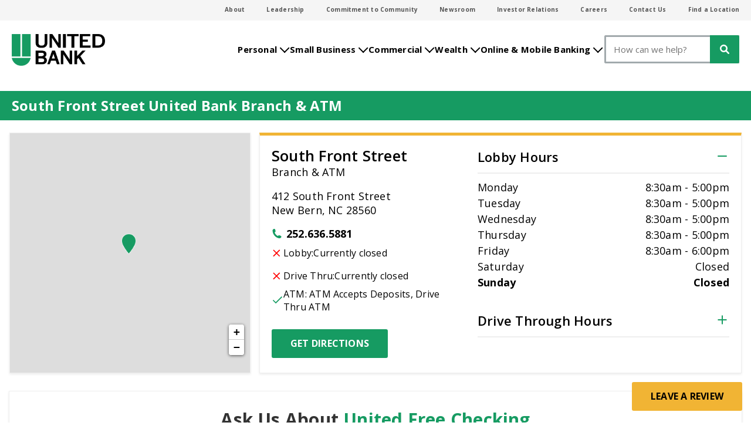

--- FILE ---
content_type: text/html;charset=UTF-8
request_url: https://locations.bankwithunited.com/nc/newbern/412-south-front-street-7131.html
body_size: 26415
content:
<!DOCTYPE html>
<html lang="en">
<head>
    <title>New Bern United Bank Branch & ATM | South Front Street</title>

    <!-- Meta Tags -->
    <meta http-equiv="X-UA-Compatible" content="IE=Edge">
<meta name="description" content="United Bank offers a wide range of financial solutions for your personal, business, and commercial banking needs. We are conveniently located at 412 South Front Street New Bern NC 28560.">
<meta name="keywords" content="New Bern NC atm, New Bern NC atm near me, New Bern NC bank, New Bern NC bank near me, New Bern NC united bank">
<meta http-equiv="Content-Type" content="text/html; charset=utf-8">
<meta http-equiv="content-language" content="en-us">
<meta name="viewport" content="width=device-width, initial-scale=1">
<meta name="language" content="English">
<meta name="city" content="New Bern">
<meta name="state" content="NC, North Carolina">
<meta name="zip" content="28560">
<meta name="address" content="412 South Front Street, New Bern, NC, 28560">
    <!-- Site Validations  -->
    <meta name="google-site-verification" content="l3gDUonIM0GvQfw-9oCFtdwFgx4_MSuZfQsBhlaLNXE" />
<meta name="msvalidate.01" content="7BEED38FA742CFA11144DB8E79A6A133" />
    <!-- Canonical -->
    <link rel="canonical" href="https://locations.bankwithunited.com/nc/newbern/412-south-front-street-7131.html" />

    <!-- Javascript -->
    <script type="text/javascript">
    //<!--
    
    var RLS = {};
    var hours = {};

    //-->
</script>
    <!-- Dashboard head scripts -->
    
    <!-- Link Tags -->
    <link href="https://assets.locations.bankwithunited.com/images/favicon.png" rel="shortcut icon">
    <style id="antiClickjack">body {display:none !important;}</style>
<script type="text/javascript">
    if (self !== top) {
      top.location = self.location;  
    } else {
        var antiClickjack = document.getElementById("antiClickjack"); antiClickjack.parentNode.removeChild(antiClickjack);
    }
    //Cross Frame Scripting prevention
    if (top.frames.length!=0) {
        top.location = self.document.location;
    }
</script>
     <!-- StyleSheets --> 

             <link rel="stylesheet" href="https://www.bankwithunited.com/etc.clientlibs/unitedbank/clientlibs/clientlib-base.lc-5e7e9c2186af105173b6c90385b028ef-lc.min.css" type="text/css">        <link rel="stylesheet" href="https://www.bankwithunited.com/etc.clientlibs/unitedbank/clientlibs/clientlib-site.lc-45a63d5e8e3b0ac08a9ceecfb0b040c7-lc.min.css" type="text/css">     
    <link href="https://assets.locations.bankwithunited.com/min/styles.min.css?v=013150c4556a911310633ae55bdcb477" rel="stylesheet">
    <link href="https://fonts.googleapis.com/css2?family=Open+Sans:ital,wght@0,400;0,700;1,400;1,700&amp;family=Roboto:ital,wght@0,300;0,400;0,700;1,300;1,400;1,700&amp;family=Ms+Madi&amp;display=swap" rel="stylesheet">
</head>
<body class="indy  has-map">
    <!-- Google tag (gtag.js) --> <script async src=https://www.googletagmanager.com/gtag/js?id=G-S9JW1YHNBX></script> <script> window.dataLayer = window.dataLayer || []; function gtag(){dataLayer.push(arguments);} gtag('js', new Date()); gtag('config', 'G-S9JW1YHNBX'); </script>    
    
    <!-- Locator Dynamic Header --><header class="experiencefragment sticky aem-GridColumn aem-GridColumn--default--12">
<div id="experiencefragment-72fccd0961" class="cmp-experiencefragment cmp-experiencefragment--header">


    
    <div id="Header" class="cmp-container">
        


<div class="aem-Grid aem-Grid--12 aem-Grid--default--12">
    
    <div class="navigation aem-GridColumn aem-GridColumn--default--12">

	<div class="cmp-navigation">
		<a class="cmp-navigation__mobile-logo" href="https://www.bankwithunited.com" title="Home" rel="home">
			<img src="https://www.bankwithunited.com/content/dam/unitedbank/images/logos/unitedbanklogo.png" alt="Home"/>
		</a>
		<div class="cmp-navigation__short-stack" id="nav-toggle"></div>
		<div class="cmp-navigation__all-wrapper">
			<div class="cmp-navigation__utility-nav-wrapper">
				<nav class="cmp-navigation__utility-nav" id="Utility-Navigation">
					<li class="cmp-navigation__utility-nav-list-item cmp-navigation__language-toggle" style="display: none;">
						<a class="cmp-navigation__language-toggle-link" href="#language-toggle" id="language-toggle">
							<svg fill="#484848" version="1.1" id="Capa_1" xmlns="http://www.w3.org/2000/svg" xmlns:xlink="http://www.w3.org/1999/xlink" width="18px" height="12px" viewbox="0 0 466.337 466.337" xml:space="preserve">
								<g id="SVGRepo_bgCarrier" stroke-width="0"></g>
								<g id="SVGRepo_tracerCarrier" stroke-linecap="round" stroke-linejoin="round"></g>
								<g id="SVGRepo_iconCarrier">
									<g>
										<path d="M233.168,0C104.604,0,0,104.604,0,233.168c0,128.565,104.604,233.169,233.168,233.169 c128.565,0,233.169-104.604,233.169-233.169C466.337,104.604,361.733,0,233.168,0z M223.984,441.874 c-22.321,0-46.405-41.384-59.045-107.815h118.067C270.371,400.49,246.316,441.874,223.984,441.874z M161.114,310.144 c-2.738-19.991-4.437-41.781-4.881-65.018H291.74c-0.443,23.237-2.148,45.027-4.869,65.018H161.114z M24.521,245.126h107.704 c0.443,21.883,2.09,43.859,4.887,65.018H38.768C30.693,289.826,25.818,267.966,24.521,245.126z M223.984,24.464 c21.982,0,45.687,40.14,58.484,104.877h-116.97C178.286,64.604,201.996,24.464,223.984,24.464z M286.463,153.245 c2.978,20.785,4.811,43.596,5.277,67.966H156.222c0.467-24.37,2.295-47.169,5.272-67.966H286.463z M132.226,221.211H24.521 c1.354-23.926,6.568-46.836,15.332-67.966h97.656C134.462,175.32,132.681,198.312,132.226,221.211z M315.749,245.126h126.065 c-1.296,22.84-6.188,44.7-14.246,65.018H310.855C313.646,288.985,315.305,267.009,315.749,245.126z M315.749,221.211 c-0.468-22.898-2.254-45.891-5.29-67.966h116.023c8.77,21.13,13.978,44.04,15.332,67.966H315.749z M414.596,129.33H306.617 c-7.894-42.067-20.727-78.844-38.195-102.222C330.952,37.799,384.06,76.205,414.596,129.33z M176.073,32.036 c-15.7,23.459-27.348,58.1-34.699,97.305H51.741C78.657,82.505,123.064,47.1,176.073,32.036z M49.96,334.058h90.895 c7.311,40.403,19.133,76.205,35.219,100.26C121.944,418.904,76.672,382.378,49.96,334.058z M268.41,439.222 c17.865-23.938,30.874-61.889,38.697-105.164h109.274C386.15,388.743,332.12,428.339,268.41,439.222z">
										</path>
									</g>
								</g>
							</svg>
							<span class="cmp-navigation__language-toggle-text OneLinkNoTx"></span>
						</a>
						<div class="language-modal" id="languageModal" style="display:none">
    <div data-translation data-lang="en" data-key="modalLegendText">Select the language you prefer:</div>
    <div data-translation data-lang="en" data-key="modalTextContent">&lt;p&gt;As a courtesy to our customers, we have translated some pages into Spanish; however, not all pages, documents, and disclosures on BankWithUnited.com are translated. If there is a conflict between translated content and English content, the English version will prevail. Please be advised that future verbal and written communications from the bank may be in English only. These communications may include, but are not limited to, applications, legal disclosures, documents, or other materials related to United Bank products or services advertised on this page, including at opening or during the servicing of your account.&lt;/p&gt;
&lt;p&gt;If you have any questions please call Customer Care at 1-800-327-9862 for more information.&lt;/p&gt;
</div>
    <div data-translation data-lang="en" data-key="goBackButtonText">Go Back</div>
    <div data-translation data-lang="en" data-key="continueButtonText">Continue</div>

    <div data-translation data-lang="es" data-key="modalLegendText">Selecciona el idioma que prefieres:</div>
    <div data-translation data-lang="es" data-key="modalTextContent">&lt;p&gt;Como cortesía para nuestros clientes, hemos traducido algunas páginas al español; sin embargo, no todas las páginas, los documentos y las divulgaciones en BankWithUnited.com están traducidos. Si existe un conflicto entre el contenido traducido y el contenido en inglés, prevalecerá la versión en inglés.&amp;nbsp;Tenga en cuenta que las futuras comunicaciones verbales y escritas del Banco podrían estar en inglés únicamente. Estas comunicaciones pueden incluir, pero no se limitan a, solicitudes, divulgaciones legales, documentos u otros materiales relacionados con los productos o servicios de United Bank anunciados en esta página, incluso al abrir o durante el servicio de su cuenta.&amp;nbsp;&lt;/p&gt;
&lt;p&gt;Si tiene alguna pregunta, llame a Atención al cliente al 1-800-327-9862 para obtener más información.&amp;nbsp;&lt;/p&gt;
</div>
    <div data-translation data-lang="es" data-key="goBackButtonText">Volver</div>
    <div data-translation data-lang="es" data-key="continueButtonText">Continuar</div>

    <div role="dialog" class="language-toggle-modal language-toggle-modal--visible" aria-labelledby="languageModal" tabindex="-1">
        <div class="language-toggle-modal-box" role="dialog" tabindex="0" aria-modal="true">
            <div class="language-toggle-modal-box__content">
                <div class="aem-Grid aem-Grid--12 aem-Grid--default--12">
                    <div class="containergrid aem-GridColumn aem-GridColumn--default--12">
                        <div class="full-width-section" id="translation-modal">
                            <div class="grid">
                                <div class="aem-Grid aem-Grid--12 aem-Grid--default--12">
                                    <div class="options radio-buttons--two-columns aem-GridColumn aem-GridColumn--default--12">
                                        <legend class="cmp-form-options__legend">
                                            <svg fill="#484848" version="1.1" id="Capa_1" xmlns="http://www.w3.org/2000/svg" xmlns:xlink="http://www.w3.org/1999/xlink" width="18px" height="17px" viewbox="0 0 466.337 466.337" xml:space="preserve">
                                                <g id="SVGRepo_bgCarrier" stroke-width="0"></g>
                                                <g id="SVGRepo_tracerCarrier" stroke-linecap="round" stroke-linejoin="round"></g>
                                                <g id="SVGRepo_iconCarrier">
                                                    <g>
                                                        <path d="M233.168,0C104.604,0,0,104.604,0,233.168c0,128.565,104.604,233.169,233.168,233.169 c128.565,0,233.169-104.604,233.169-233.169C466.337,104.604,361.733,0,233.168,0z M223.984,441.874 c-22.321,0-46.405-41.384-59.045-107.815h118.067C270.371,400.49,246.316,441.874,223.984,441.874z M161.114,310.144 c-2.738-19.991-4.437-41.781-4.881-65.018H291.74c-0.443,23.237-2.148,45.027-4.869,65.018H161.114z M24.521,245.126h107.704 c0.443,21.883,2.09,43.859,4.887,65.018H38.768C30.693,289.826,25.818,267.966,24.521,245.126z M223.984,24.464 c21.982,0,45.687,40.14,58.484,104.877h-116.97C178.286,64.604,201.996,24.464,223.984,24.464z M286.463,153.245 c2.978,20.785,4.811,43.596,5.277,67.966H156.222c0.467-24.37,2.295-47.169,5.272-67.966H286.463z M132.226,221.211H24.521 c1.354-23.926,6.568-46.836,15.332-67.966h97.656C134.462,175.32,132.681,198.312,132.226,221.211z M315.749,245.126h126.065 c-1.296,22.84-6.188,44.7-14.246,65.018H310.855C313.646,288.985,315.305,267.009,315.749,245.126z M315.749,221.211 c-0.468-22.898-2.254-45.891-5.29-67.966h116.023c8.77,21.13,13.978,44.04,15.332,67.966H315.749z M414.596,129.33H306.617 c-7.894-42.067-20.727-78.844-38.195-102.222C330.952,37.799,384.06,76.205,414.596,129.33z M176.073,32.036 c-15.7,23.459-27.348,58.1-34.699,97.305H51.741C78.657,82.505,123.064,47.1,176.073,32.036z M49.96,334.058h90.895 c7.311,40.403,19.133,76.205,35.219,100.26C121.944,418.904,76.672,382.378,49.96,334.058z M268.41,439.222 c17.865-23.938,30.874-61.889,38.697-105.164h109.274C386.15,388.743,332.12,428.339,268.41,439.222z">
                                                        </path>
                                                    </g>
                                                </g>
                                            </svg>
                                            <span class="cmp-form-options__legend-text OneLinkNoTx">Language</span>
                                        </legend>
                                        <fieldset class="cmp-form-options cmp-form-options--radio OneLinkNoTx">
                                        </fieldset>
                                    </div>
                                    <div class="text aem-GridColumn aem-GridColumn--default--12">
                                        <div id="translation-modal-text" class="cmp-text OneLinkNoTx">
                                            <p style="text-align: left;">As a courtesy to our customers, we have
                                                translated this page into Spanish. However, not all pages on this site
                                                have been translated. If there is a conflict between the content on the
                                                translated page and the content on the English version of that same
                                                page, the English version will prevail.</p>
                                        </div>
                                    </div>
                                    <div class="containergrid aem-GridColumn aem-GridColumn--default--12">
                                        <div class="full-width-section" id="translation-buttons-container">
                                            <div class="button cmp-button--secondary cmp-button--left aem-GridColumn--default--6">
                                                <button type="button" id="translation-go-back" class="cmp-button">
                                                    <span class="cmp-button__text OneLinkNoTx">Go Back</span>
                                                </button>
                                            </div>
                                            <div class="button cmp-button--primary cmp-button--right aem-GridColumn--default--6">
                                                <button type="button" id="translation-continue" class="cmp-button">
                                                    <span class="cmp-button__text OneLinkNoTx">Continue</span>
                                                </button>
                                            </div>
                                        </div>
                                    </div>
                                </div>
                            </div>
                        </div>
                    </div>
                </div>
                <button type="button" class="language-toggle-modal__close" aria-label="Modal Close">
                    <span class="language-toggle-modal__closeIcon">
                        <svg viewbox="0 0 10 10" xmlns="http://www.w3.org/2000/svg">
                            <path d="M.3 9.7c.2.2.4.3.7.3.3 0 .5-.1.7-.3L5 6.4l3.3 3.3c.2.2.5.3.7.3.2 0 .5-.1.7-.3.4-.4.4-1 0-1.4L6.4 5l3.3-3.3c.4-.4.4-1 0-1.4-.4-.4-1-.4-1.4 0L5 3.6 1.7.3C1.3-.1.7-.1.3.3c-.4.4-.4 1 0 1.4L3.6 5 .3 8.3c-.4.4-.4 1 0 1.4z" fill="#000" fill-rule="nonzero"></path>
                        </svg>
                    </span>
                    <span class="language-toggle-modal__closeLabel"></span>
                </button>
            </div>
        </div>
    </div>
</div>
					</li>

					<ul class="cmp-navigation__utility-nav-list">
						<li class="cmp-navigation__utility-nav-list-item">
	<a href="https://www.bankwithunited.com/about-united.html">About</a>
</li>
					
						<li class="cmp-navigation__utility-nav-list-item">
	<a href="https://www.bankwithunited.com/about-united/leadership.html">Leadership</a>
</li>
					
						<li class="cmp-navigation__utility-nav-list-item">
	<a href="https://www.bankwithunited.com/about-united/commitment-to-community.html">Commitment to Community</a>
</li>
					
						<li class="cmp-navigation__utility-nav-list-item">
	<a href="https://www.bankwithunited.com/about-united/newsroom.html">Newsroom</a>
</li>
					
						<li class="cmp-navigation__utility-nav-list-item">
	<a href="https://www.bankwithunited.com/about-united/investor-relations.html">Investor Relations</a>
</li>
					
						<li class="cmp-navigation__utility-nav-list-item">
	<a href="https://www.bankwithunited.com/careers.html">Careers</a>
</li>
					
						<li class="cmp-navigation__utility-nav-list-item">
	<a href="https://www.bankwithunited.com/contact-us.html">Contact Us</a>
</li>
					
						<li class="cmp-navigation__utility-nav-list-item">
	<a href="https://locations.bankwithunited.com">Find a Location</a>
</li>
					</ul>
				</nav>
			</div>
			<div class="cmp-navigation__main-menu-container">
				<div class="cmp-navigation__main-menu-wrapper">
					<a class="cmp-navigation__desktop-logo" href="https://www.bankwithunited.com" title="Home" rel="home">
						<img src="https://www.bankwithunited.com/content/dam/unitedbank/images/logos/unitedbanklogo.png" alt="Home"/>
					</a>
					<nav class="cmp-navigation__main-menu" id="Main-Navigation">
						<ul class="cmp-navigation__nav-list" role="menubar">
							<li class="nav-list-item" aria-expanded="false">
								<span class="menu-section-label" role="menuitem" tabindex="0">Personal</span>
								<div class="cmp-navigation__nav-group">

    
    <div id="container-0330b0d7c3" class="cmp-container">
        


<div class="aem-Grid aem-Grid--12 aem-Grid--default--12">
    
    <div class="list aem-GridColumn aem-GridColumn--default--12">


	<span class="cmp-list__header" data-target="#">Personal Checking</span>
	<ul class="cmp-list" id="list-c0127f01c9">
		<li class="cmp-list__item">
	<a class="cmp-list__item-link" href="https://www.bankwithunited.com/personal-banking/personal-checking.html" target="_self">
		
		<span class="cmp-list__item-title">Explore Checking Solutions</span>
		
		
		
		
	</a>
	
</li>
	
		<li class="cmp-list__item">
	<a class="cmp-list__item-link" href="https://www.bankwithunited.com/personal-banking/personal-checking/rewards-checking.html" target="_self">
		
		<span class="cmp-list__item-title">Rewards Checking</span>
		
		
		
		
	</a>
	
</li>
	
		<li class="cmp-list__item">
	<a class="cmp-list__item-link" href="https://www.bankwithunited.com/personal-banking/personal-checking/free-checking.html" target="_self">
		
		<span class="cmp-list__item-title">Free Checking</span>
		
		
		
		
	</a>
	
</li>
	
		<li class="cmp-list__item">
	<a class="cmp-list__item-link" href="https://www.bankwithunited.com/personal-banking/personal-checking/essential-checking.html" target="_self">
		
		<span class="cmp-list__item-title">Essential Checking</span>
		
		
		
		
	</a>
	
</li>
	
		<li class="cmp-list__item">
	<a class="cmp-list__item-link" href="https://www.bankwithunited.com/personal-banking/personal-checking/platinum-checking.html" target="_self">
		
		<span class="cmp-list__item-title">Platinum Checking</span>
		
		
		
		
	</a>
	
</li>
	
		<li class="cmp-list__item">
	<a class="cmp-list__item-link" href="https://www.bankwithunited.com/personal-banking/personal-checking/veterans-checking.html" target="_self">
		
		<span class="cmp-list__item-title">Veterans Checking</span>
		
		
		
		
	</a>
	
</li>
	
		<li class="cmp-list__item">
	<a class="cmp-list__item-link" href="https://orderpoint.deluxe.com/personal-checks/welcome.htm" target="_blank">
		
		<span class="cmp-list__item-title">Order Checks</span>
		
		
		
		
	</a>
	
</li>
	</ul>
	


    

</div>
<div class="list aem-GridColumn aem-GridColumn--default--12">


	<span class="cmp-list__header" data-target="#">Personal Savings</span>
	<ul class="cmp-list" id="list-5d88647315">
		<li class="cmp-list__item">
	<a class="cmp-list__item-link" href="https://www.bankwithunited.com/personal-banking/personal-savings.html" target="_self">
		
		<span class="cmp-list__item-title">Explore Savings Solutions</span>
		
		
		
		
	</a>
	
</li>
	
		<li class="cmp-list__item">
	<a class="cmp-list__item-link" href="https://www.bankwithunited.com/personal-banking/personal-savings/platinum-savings.html" target="_self">
		
		<span class="cmp-list__item-title">Platinum Savings</span>
		
		
		
		
	</a>
	
</li>
	
		<li class="cmp-list__item">
	<a class="cmp-list__item-link" href="https://www.bankwithunited.com/personal-banking/personal-savings/super-money-market.html" target="_self">
		
		<span class="cmp-list__item-title">Super Money Market</span>
		
		
		
		
	</a>
	
</li>
	
		<li class="cmp-list__item">
	<a class="cmp-list__item-link" href="https://www.bankwithunited.com/personal-banking/personal-savings/cds-and-cdars.html" target="_self">
		
		<span class="cmp-list__item-title">CDs</span>
		
		
		
		
	</a>
	
</li>
	</ul>
	


    

</div>
<div class="list aem-GridColumn aem-GridColumn--default--12">


	<span class="cmp-list__header" data-target="#">Credit Cards</span>
	<ul class="cmp-list" id="list-7b33a6688c">
		<li class="cmp-list__item">
	<a class="cmp-list__item-link" href="https://www.bankwithunited.com/personal-banking/credit-cards.html" target="_self">
		
		<span class="cmp-list__item-title">United VISA® Platinum Credit Card</span>
		
		
		
		
	</a>
	
</li>
	</ul>
	


    

</div>
<div class="list aem-GridColumn aem-GridColumn--default--12">


	<span class="cmp-list__header" data-target="#">Lending</span>
	<ul class="cmp-list" id="list-2f47e0a433">
		<li class="cmp-list__item">
	<a class="cmp-list__item-link" href="https://www.bankwithunited.com/personal-banking/lending.html" target="_self">
		
		<span class="cmp-list__item-title">Explore Lending Solutions</span>
		
		
		
		
	</a>
	
</li>
	
		<li class="cmp-list__item">
	<a class="cmp-list__item-link" href="https://www.bankwithunited.com/personal-banking/mortgage.html" target="_self">
		
		<span class="cmp-list__item-title">Mortgages</span>
		
		
		
		
	</a>
	
</li>
	
		<li class="cmp-list__item">
	<a class="cmp-list__item-link" href="https://www.bankwithunited.com/personal-banking/lending/home-equity.html" target="_self">
		
		<span class="cmp-list__item-title">Home Equity</span>
		
		
		
		
	</a>
	
</li>
	
		<li class="cmp-list__item">
	<a class="cmp-list__item-link" href="https://www.bankwithunited.com/personal-banking/lending/personal-auto-loans.html" target="_self">
		
		<span class="cmp-list__item-title">Personal &amp; Auto Loans</span>
		
		
		
		
	</a>
	
</li>
	
		<li class="cmp-list__item">
	<a class="cmp-list__item-link" href="https://www.bankwithunited.com/personal-banking/lending/loan-payment.html" target="_self">
		
		<span class="cmp-list__item-title">QuickPay &amp; ExpressPay</span>
		
		
		
		
	</a>
	
</li>
	</ul>
	


    

</div>
<div class="list cmp-list--icon-green aem-GridColumn aem-GridColumn--default--12">


	<span class="cmp-list__header" data-target="#">Learning</span>
	<ul class="cmp-list" id="list-72bbe611a8">
		<li class="cmp-list__item">
	<a class="cmp-list__item-link" href="https://www.bankwithunited.com/learning.html" target="_self">
		<i class="cmp-list__item-icon fa-light fa-calculator"></i>
		<span class="cmp-list__item-title">Articles &amp; Calculators</span>
		
		
		
		
	</a>
	
</li>
	
		<li class="cmp-list__item">
	<a class="cmp-list__item-link" href="https://www.bankwithunited.com/learning/business.html" target="_self">
		<i class="cmp-list__item-icon fa-thin fa-store"></i>
		<span class="cmp-list__item-title">Business Insights</span>
		
		
		
		
	</a>
	
</li>
	
		<li class="cmp-list__item">
	<a class="cmp-list__item-link" href="https://www.bankwithunited.com/learning/saving-budgeting.html" target="_self">
		<i class="cmp-list__item-icon fa-light fa-piggy-bank"></i>
		<span class="cmp-list__item-title">Savings &amp; Budgeting</span>
		
		
		
		
	</a>
	
</li>
	
		<li class="cmp-list__item">
	<a class="cmp-list__item-link" href="https://www.bankwithunited.com/learning/investment-retirement.html" target="_self">
		<i class="cmp-list__item-icon fa-light fa-chart-line"></i>
		<span class="cmp-list__item-title">Investment &amp; Retirement</span>
		
		
		
		
	</a>
	
</li>
	
		<li class="cmp-list__item">
	<a class="cmp-list__item-link" href="https://www.bankwithunited.com/learning/home-buying.html" target="_self">
		<i class="cmp-list__item-icon fa-light fa-house-user"></i>
		<span class="cmp-list__item-title">Home Buying</span>
		
		
		
		
	</a>
	
</li>
	
		<li class="cmp-list__item">
	<a class="cmp-list__item-link" href="https://www.bankwithunited.com/thrive-home.html" target="_self">
		<i class="cmp-list__item-icon fa-light fa-seedling"></i>
		<span class="cmp-list__item-title">Thrive with United Bank</span>
		
		
		
		
	</a>
	
</li>
	</ul>
	


    

</div>
<div class="list aem-GridColumn aem-GridColumn--default--12">


	<span class="cmp-list__header" data-target="#">Helpful Tips</span>
	<ul class="cmp-list" id="list-bcce2270aa">
		<li class="cmp-list__item">
	<a class="cmp-list__item-link" href="https://www.bankwithunited.com/personal-banking/personal-finance.html" target="_self">
		
		<span class="cmp-list__item-title">Access Personal Finance</span>
		
		
		
		
	</a>
	
</li>
	
		<li class="cmp-list__item">
	<a class="cmp-list__item-link" href="https://www.bankwithunited.com/personal-banking/debit-cards.html" target="_self">
		
		<span class="cmp-list__item-title">Use Your Debit Card</span>
		
		
		
		
	</a>
	
</li>
	
		<li class="cmp-list__item">
	<a class="cmp-list__item-link" href="https://www.bankwithunited.com/personal-banking/estatement.html" target="_self">
		
		<span class="cmp-list__item-title">Enroll in eStatements </span>
		
		
		
		
	</a>
	
</li>
	
		<li class="cmp-list__item">
	<a class="cmp-list__item-link" href="https://www.bankwithunited.com/personal-banking/wire-transfers.html" target="_self">
		
		<span class="cmp-list__item-title">Send a Wire Transfer</span>
		
		
		
		
	</a>
	
</li>
	
		<li class="cmp-list__item">
	<a class="cmp-list__item-link" href="https://www.bankwithunited.com/mobile-banking/mobile-deposit.html" target="_self">
		
		<span class="cmp-list__item-title">Deposit a Check in Mobile</span>
		
		
		
		
	</a>
	
</li>
	
		<li class="cmp-list__item">
	<a class="cmp-list__item-link" href="https://www.bankwithunited.com/mobile-banking/card-controls.html" target="_self">
		
		<span class="cmp-list__item-title">Set Up Card Controls</span>
		
		
		
		
	</a>
	
</li>
	
		<li class="cmp-list__item">
	<a class="cmp-list__item-link" href="https://www.bankwithunited.com/learning/safety-security/united-bank-security-center.html" target="_self">
		
		<span class="cmp-list__item-title">Security Center</span>
		
		
		
		
	</a>
	
</li>
	</ul>
	


    

</div>

    
</div>

    </div>

    
</div>
							</li>
						
							<li class="nav-list-item" aria-expanded="false">
								<span class="menu-section-label" role="menuitem" tabindex="-1">Small Business</span>
								<div class="cmp-navigation__nav-group">

    
    <div id="container-371ae4ebac" class="cmp-container">
        


<div class="aem-Grid aem-Grid--12 aem-Grid--default--12">
    
    <div class="list aem-GridColumn aem-GridColumn--default--12">


	<span class="cmp-list__header" data-target="#">Explore Small Business Solutions</span>
	<ul class="cmp-list" id="list-d3c7543e2e">
		<li class="cmp-list__item">
	<a class="cmp-list__item-link" href="https://www.bankwithunited.com/small-business-banking.html" target="_self">
		
		<span class="cmp-list__item-title">Explore Small Business Solutions</span>
		
		
		
		
	</a>
	
</li>
	</ul>
	


    

</div>
<div class="list aem-GridColumn aem-GridColumn--default--12">


	<span class="cmp-list__header" data-target="#">Small Business Checking</span>
	<ul class="cmp-list" id="list-efd2311831">
		<li class="cmp-list__item">
	<a class="cmp-list__item-link" href="https://www.bankwithunited.com/business-banking/business-checking/free-business-checking.html" target="_self">
		
		<span class="cmp-list__item-title">Free Business Checking</span>
		
		
		
		
	</a>
	
</li>
	
		<li class="cmp-list__item">
	<a class="cmp-list__item-link" href="https://www.bankwithunited.com/business-banking/business-checking/analyzed-business-checking.html" target="_self">
		
		<span class="cmp-list__item-title">Analyzed Business Checking</span>
		
		
		
		
	</a>
	
</li>
	
		<li class="cmp-list__item">
	<a class="cmp-list__item-link" href="https://www.deluxe.com/shopdeluxe/sd/fiweblink/fiReferralPage.jsp?refCode=Ref66501001" target="_self">
		
		<span class="cmp-list__item-title">Order Checks</span>
		
		
		
		
	</a>
	
</li>
	</ul>
	


    

</div>
<div class="list aem-GridColumn aem-GridColumn--default--12">


	<span class="cmp-list__header" data-target="#">Small Business Savings</span>
	<ul class="cmp-list" id="list-71d22e3293">
		<li class="cmp-list__item">
	<a class="cmp-list__item-link" href="https://www.bankwithunited.com/business-banking/business-savings.html" target="_self">
		
		<span class="cmp-list__item-title">Explore Small Business Savings</span>
		
		
		
		
	</a>
	
</li>
	</ul>
	


    

</div>
<div class="list aem-GridColumn aem-GridColumn--default--12">


	<span class="cmp-list__header" data-target="#">Credit Cards</span>
	<ul class="cmp-list" id="list-3bed5f5f30">
		<li class="cmp-list__item">
	<a class="cmp-list__item-link" href="https://www.bankwithunited.com/business-banking/credit-cards.html" target="_self">
		
		<span class="cmp-list__item-title">Explore Business Credit Card Solutions</span>
		
		
		
		
	</a>
	
</li>
	</ul>
	


    

</div>
<div class="list cmp-list--icon-green aem-GridColumn aem-GridColumn--default--12">


	<span class="cmp-list__header" data-target="#">Learning</span>
	<ul class="cmp-list" id="list-efc08f1e6e">
		<li class="cmp-list__item">
	<a class="cmp-list__item-link" href="https://www.bankwithunited.com/learning.html" target="_self">
		<i class="cmp-list__item-icon fa-light fa-calculator"></i>
		<span class="cmp-list__item-title">Articles &amp; Calculators</span>
		
		
		
		
	</a>
	
</li>
	
		<li class="cmp-list__item">
	<a class="cmp-list__item-link" href="https://www.bankwithunited.com/learning/safety-security.html" target="_self">
		<i class="cmp-list__item-icon fa-light fa-store"></i>
		<span class="cmp-list__item-title">Business Insights</span>
		
		
		
		
	</a>
	
</li>
	
		<li class="cmp-list__item">
	<a class="cmp-list__item-link" href="https://www.bankwithunited.com/thrive-home.html" target="_self">
		<i class="cmp-list__item-icon fa-light fa-seedling"></i>
		<span class="cmp-list__item-title">Thrive with United Bank</span>
		
		
		
		
	</a>
	
</li>
	</ul>
	


    

</div>
<div class="list aem-GridColumn aem-GridColumn--default--12">


	<span class="cmp-list__header" data-target="#">Helpful Tips</span>
	<ul class="cmp-list" id="list-af9d377f98">
		<li class="cmp-list__item">
	<a class="cmp-list__item-link" href="https://www.bankwithunited.com/personal-banking/personal-finance.html" target="_self">
		
		<span class="cmp-list__item-title">Access Personal Finance</span>
		
		
		
		
	</a>
	
</li>
	
		<li class="cmp-list__item">
	<a class="cmp-list__item-link" href="https://www.bankwithunited.com/personal-banking/debit-cards.html" target="_self">
		
		<span class="cmp-list__item-title">Use Your Debit Card</span>
		
		
		
		
	</a>
	
</li>
	
		<li class="cmp-list__item">
	<a class="cmp-list__item-link" href="https://www.bankwithunited.com/personal-banking/estatement.html" target="_self">
		
		<span class="cmp-list__item-title">Enroll in eStatements </span>
		
		
		
		
	</a>
	
</li>
	
		<li class="cmp-list__item">
	<a class="cmp-list__item-link" href="https://www.bankwithunited.com/personal-banking/wire-transfers.html" target="_self">
		
		<span class="cmp-list__item-title">Send a Wire Transfer</span>
		
		
		
		
	</a>
	
</li>
	
		<li class="cmp-list__item">
	<a class="cmp-list__item-link" href="https://www.bankwithunited.com/mobile-banking/mobile-deposit.html" target="_self">
		
		<span class="cmp-list__item-title">Deposit a Check in Mobile</span>
		
		
		
		
	</a>
	
</li>
	
		<li class="cmp-list__item">
	<a class="cmp-list__item-link" href="https://www.bankwithunited.com/mobile-banking/card-controls.html" target="_self">
		
		<span class="cmp-list__item-title">Set Up Card Controls</span>
		
		
		
		
	</a>
	
</li>
	
		<li class="cmp-list__item">
	<a class="cmp-list__item-link" href="https://www.bankwithunited.com/learning/safety-security/united-bank-security-center.html" target="_self">
		
		<span class="cmp-list__item-title">Security Center</span>
		
		
		
		
	</a>
	
</li>
	</ul>
	


    

</div>

    
</div>

    </div>

    
</div>
							</li>
						
							<li class="nav-list-item" aria-expanded="false">
								<span class="menu-section-label" role="menuitem" tabindex="-1">Commercial</span>
								<div class="cmp-navigation__nav-group">

    
    <div id="container-6d6883ae27" class="cmp-container">
        


<div class="aem-Grid aem-Grid--12 aem-Grid--default--12">
    
    <div class="list aem-GridColumn aem-GridColumn--default--12">


	<span class="cmp-list__header" data-target="#">Explore Commercial Solutions</span>
	<ul class="cmp-list" id="list-4254163f5e">
		<li class="cmp-list__item">
	<a class="cmp-list__item-link" href="https://www.bankwithunited.com/commercial-banking.html" target="_self">
		
		<span class="cmp-list__item-title">Explore Commercial Solutions</span>
		
		
		
		
	</a>
	
</li>
	</ul>
	


    

</div>
<div class="list aem-GridColumn aem-GridColumn--default--12">


	<span class="cmp-list__header" data-target="#">Commercial Services</span>
	<ul class="cmp-list" id="list-31565085ce">
		<li class="cmp-list__item">
	<a class="cmp-list__item-link" href="https://www.bankwithunited.com/business-banking/business-services/lending-services.html" target="_self">
		
		<span class="cmp-list__item-title">Lending Services</span>
		
		
		
		
	</a>
	
</li>
	
		<li class="cmp-list__item">
	<a class="cmp-list__item-link" href="https://www.bankwithunited.com/business-banking/business-services/non-profit-solutions.html" target="_self">
		
		<span class="cmp-list__item-title">Non-Profit Services</span>
		
		
		
		
	</a>
	
</li>
	
		<li class="cmp-list__item">
	<a class="cmp-list__item-link" href="https://www.bankwithunited.com/business-banking/business-services/online-banking.html" target="_self">
		
		<span class="cmp-list__item-title">Online Banking</span>
		
		
		
		
	</a>
	
</li>
	</ul>
	


    

</div>
<div class="list aem-GridColumn aem-GridColumn--default--12">


	<span class="cmp-list__header" data-target="#">Treasury Management</span>
	<ul class="cmp-list" id="list-36e233d97f">
		<li class="cmp-list__item">
	<a class="cmp-list__item-link" href="https://www.bankwithunited.com/business-banking/treasury-management.html" target="_self">
		
		<span class="cmp-list__item-title">Explore Treasury Management</span>
		
		
		
		
	</a>
	
</li>
	
		<li class="cmp-list__item">
	<a class="cmp-list__item-link" href="https://www.bankwithunited.com/business-banking/direct-link-merchant.html" target="_self">
		
		<span class="cmp-list__item-title">Direct Link Merchant</span>
		
		
		
		
	</a>
	
</li>
	</ul>
	


    

</div>
<div class="list aem-GridColumn aem-GridColumn--default--12">


	<span class="cmp-list__header" data-target="#">Helpful Tips</span>
	<ul class="cmp-list" id="list-47b211b6fa">
		<li class="cmp-list__item">
	<a class="cmp-list__item-link" href="https://www.bankwithunited.com/learning/safety-security/united-bank-security-center.html" target="_self">
		
		<span class="cmp-list__item-title">Security Center</span>
		
		
		
		
	</a>
	
</li>
	
		<li class="cmp-list__item">
	<a class="cmp-list__item-link" href="https://www.bankwithunited.com/commercial-banking/business-edge-tutorial-series.html" target="_self">
		
		<span class="cmp-list__item-title">Business Edge Video Tutorial Series</span>
		
		
		
		
	</a>
	
</li>
	</ul>
	


    

</div>

    
</div>

    </div>

    
</div>
							</li>
						
							<li class="nav-list-item" aria-expanded="false">
								<span class="menu-section-label" role="menuitem" tabindex="-1">Wealth</span>
								<div class="cmp-navigation__nav-group">

    
    <div id="container-bd32f5354b" class="cmp-container">
        


<div class="aem-Grid aem-Grid--12 aem-Grid--default--12">
    
    <div class="list aem-GridColumn aem-GridColumn--default--12">


	<span class="cmp-list__header" data-target="#">Brokerage Services</span>
	<ul class="cmp-list" id="list-62d9fa89db">
		<li class="cmp-list__item">
	<a class="cmp-list__item-link" href="https://www.bankwithunited.com/united-brokerage-services.html" target="_self">
		
		<span class="cmp-list__item-title">Explore Brokerage Services </span>
		
		
		
		
	</a>
	
</li>
	
		<li class="cmp-list__item">
	<a class="cmp-list__item-link" href="https://www.bankwithunited.com/united-brokerage-services/financial-planning.html" target="_self">
		
		<span class="cmp-list__item-title">Financial Planning</span>
		
		
		
		
	</a>
	
</li>
	
		<li class="cmp-list__item">
	<a class="cmp-list__item-link" href="https://www.bankwithunited.com/united-brokerage-services/investing-solutions.html" target="_self">
		
		<span class="cmp-list__item-title">Investing Solutions</span>
		
		
		
		
	</a>
	
</li>
	
		<li class="cmp-list__item">
	<a class="cmp-list__item-link" href="https://www.bankwithunited.com/united-brokerage-services/retirement-planning.html" target="_self">
		
		<span class="cmp-list__item-title">Retirement Planning</span>
		
		
		
		
	</a>
	
</li>
	
		<li class="cmp-list__item">
	<a class="cmp-list__item-link" href="https://www.bankwithunited.com/personal-banking/investments-retirements/our-team.html" target="_self">
		
		<span class="cmp-list__item-title">Our Team</span>
		
		
		
		
	</a>
	
</li>
	
		<li class="cmp-list__item">
	<a class="cmp-list__item-link" href="https://www.bankwithunited.com/personal-banking/investments-retirements/find-financial-advisor.html" target="_self">
		
		<span class="cmp-list__item-title">Find a Financial Advisor</span>
		
		
		
		
	</a>
	
</li>
	</ul>
	


    

</div>
<div class="list aem-GridColumn aem-GridColumn--default--12">


	<span class="cmp-list__header" data-target="#">Wealth Management Services</span>
	<ul class="cmp-list" id="list-6897355351">
		<li class="cmp-list__item">
	<a class="cmp-list__item-link" href="https://www.bankwithunited.com/wealth-management.html" target="_self">
		
		<span class="cmp-list__item-title">Explore Wealth Management</span>
		
		
		
		
	</a>
	
</li>
	
		<li class="cmp-list__item">
	<a class="cmp-list__item-link" href="https://www.bankwithunited.com/wealth-management/individuals-families.html" target="_self">
		
		<span class="cmp-list__item-title">Individuals &amp; Families</span>
		
		
		
		
	</a>
	
</li>
	
		<li class="cmp-list__item">
	<a class="cmp-list__item-link" href="https://www.bankwithunited.com/wealth-management/institutions-non-profits.html" target="_self">
		
		<span class="cmp-list__item-title">Institutions &amp; Nonprofits</span>
		
		
		
		
	</a>
	
</li>
	
		<li class="cmp-list__item">
	<a class="cmp-list__item-link" href="https://www.bankwithunited.com/wealth-management/fiduciary-trust-services.html" target="_self">
		
		<span class="cmp-list__item-title">Fiduciary &amp; Trust Services</span>
		
		
		
		
	</a>
	
</li>
	
		<li class="cmp-list__item">
	<a class="cmp-list__item-link" href="https://www.bankwithunited.com/wealth-management/investment-philosophy.html" target="_self">
		
		<span class="cmp-list__item-title">Investment Philosophy</span>
		
		
		
		
	</a>
	
</li>
	
		<li class="cmp-list__item">
	<a class="cmp-list__item-link" href="https://www.bankwithunited.com/wealth-management/our-wealth-management-team.html" target="_self">
		
		<span class="cmp-list__item-title">Our Team</span>
		
		
		
		
	</a>
	
</li>
	</ul>
	


    

</div>
<div class="list aem-GridColumn aem-GridColumn--default--12">


	<span class="cmp-list__header" data-target="#">Research &amp; Insights</span>
	<ul class="cmp-list" id="list-8f22afdbf7">
		<li class="cmp-list__item">
	<a class="cmp-list__item-link" href="https://www.bankwithunited.com/wealth-management/research-insights.html" target="_self">
		
		<span class="cmp-list__item-title">Market Insight</span>
		
		
		
		
	</a>
	
</li>
	
		<li class="cmp-list__item">
	<a class="cmp-list__item-link" href="https://www.bankwithunited.com/learning/investment-retirement.html" target="_self">
		
		<span class="cmp-list__item-title">Investment &amp; Retirement</span>
		
		
		
		
	</a>
	
</li>
	
		<li class="cmp-list__item">
	<a class="cmp-list__item-link" href="https://www.bankwithunited.com/thrive-home.html" target="_self">
		
		<span class="cmp-list__item-title">Thrive with United Bank</span>
		
		
		
		
	</a>
	
</li>
	
		<li class="cmp-list__item">
	<a class="cmp-list__item-link" href="https://www.bankwithunited.com/learning/safety-security/united-bank-security-center.html#tabs-a794ae4c01-item-9fd8844aec-tab" target="_self">
		
		<span class="cmp-list__item-title">Security Center</span>
		
		
		
		
	</a>
	
</li>
	</ul>
	


    

</div>
<div class="list aem-GridColumn aem-GridColumn--default--12">


	
	
	


    

</div>

    
</div>

    </div>

    
</div>
							</li>
						
							<li class="nav-list-item" aria-expanded="false">
								<span class="menu-section-label" role="menuitem" tabindex="-1">Online &amp; Mobile Banking</span>
								<div class="cmp-navigation__nav-group">

    
    <div id="container-41b3552fd3" class="cmp-container">
        


<div class="aem-Grid aem-Grid--12 aem-Grid--default--12">
    
    <div class="list aem-GridColumn aem-GridColumn--default--12">


	<span class="cmp-list__header" data-target="#">About Online Banking</span>
	<ul class="cmp-list" id="list-1db3a6c5c9">
		<li class="cmp-list__item">
	<a class="cmp-list__item-link" href="https://www.bankwithunited.com/online-banking.html" target="_self">
		
		<span class="cmp-list__item-title">Explore Online Banking</span>
		
		
		
		
	</a>
	
</li>
	</ul>
	


    

</div>
<div class="list aem-GridColumn aem-GridColumn--default--12">


	<span class="cmp-list__header" data-target="#">Online Banking Sign Up</span>
	<ul class="cmp-list" id="list-60c24ce010">
		<li class="cmp-list__item">
	<a class="cmp-list__item-link" href="https://b051900395.flex.online-banking-services.com/cuFlexEnrollment/" target="_blank">
		
		<span class="cmp-list__item-title">Personal</span>
		
		
		
		
	</a>
	
</li>
	
		<li class="cmp-list__item">
	<a class="cmp-list__item-link" href="https://b051900395.flex.online-banking-services.com/cuFlexEnrollment/" target="_blank">
		
		<span class="cmp-list__item-title">Small Business</span>
		
		
		
		
	</a>
	
</li>
	
		<li class="cmp-list__item">
	<a class="cmp-list__item-link" href="https://www.bankwithunited.com/business-banking/business-services/online-banking/business-online-banking-sign-up.html" target="_self">
		
		<span class="cmp-list__item-title">Business</span>
		
		
		
		
	</a>
	
</li>
	</ul>
	


    

</div>
<div class="list aem-GridColumn aem-GridColumn--default--12">


	<span class="cmp-list__header" data-target="#">About Mobile Banking</span>
	<ul class="cmp-list" id="list-611a64c346">
		<li class="cmp-list__item">
	<a class="cmp-list__item-link" href="https://www.bankwithunited.com/mobile-banking.html" target="_self">
		
		<span class="cmp-list__item-title">Explore Mobile Banking</span>
		
		
		
		
	</a>
	
</li>
	
		<li class="cmp-list__item">
	<a class="cmp-list__item-link" href="https://www.bankwithunited.com/mobile-banking/zelle.html" target="_self">
		
		<span class="cmp-list__item-title">Zelle®</span>
		
		
		
		
	</a>
	
</li>
	</ul>
	


    

</div>
<div class="list aem-GridColumn aem-GridColumn--default--12">


	
	
	


    

</div>

    
</div>

    </div>

    
</div>
							</li>
						</ul>
					</nav>
					<div class="cmp-navigation__search-wrapper">
	<div class="cmp-header-search" id="header-search" role="search">
		<form accept-charset="UTF-8" action="https://www.bankwithunited.com/search.html" id="cludo-search-input" method="get" class="cludo-input-form" role="search">
			<input class="cludo-input-form__input" aria-label="Search" maxlength="128" placeholder="How can we help?" size="15" type="search" name="fulltext" required autocomplete="off" aria-autocomplete="list" aria-haspopup="true"/><button class="cludo-input-form__search-button" type="submit" value="Search">
				<span class="sr-only">Search</span>
				<i class="search-icon fas fa-search"></i> 
			</button>
		</form>
	</div>
</div>
					
				</div>
			</div>
		</div>
	</div>



    

</div>
<div class="languagenavigation aem-GridColumn aem-GridColumn--default--12">
<nav data-cmp-data-layer id="languagenavigation-7acb672cd0" class="cmp-languagenavigation">
    <ul class="cmp-languagenavigation__group">
        
    <li class="cmp-languagenavigation__item cmp-languagenavigation__item--langcode-en cmp-languagenavigation__item--level-0 cmp-languagenavigation__item--active" data-cmp-data-layer>
        
    
    <a data-cmp-clickable aria-current="page" class="cmp-languagenavigation__item-link" href="https://www.bankwithunited.com/contact-us.html" hreflang="en" lang="en" rel="alternate">English</a>

        
    </li>

    
        
    <li class="cmp-languagenavigation__item cmp-languagenavigation__item--langcode-es cmp-languagenavigation__item--level-0" data-cmp-data-layer>
        
    
    <a data-cmp-clickable class="cmp-languagenavigation__item-link" href="https://www.bankwithunited.com/content/unitedbank/es/contact-us.html" hreflang="es" lang="es" rel="alternate">Español</a>

        
    </li>

    </ul>
</nav>

    

</div>
<div class="cludo-search container responsivegrid aem-GridColumn aem-GridColumn--default--12"><!-- Cludo search results container -->
 
<div id="cludo-search-results" class="cludo-search-results">
    <div class="cludo-search-results__layout">
        <div class="cludo-search-results__facets search-filters cludo-search-controls" aria-controls="search-results"></div>
        <div class="cludo-search-results__results-wrapper">
            <div class="cludo-search-results__results search-results" role="region" id="search-results" aria-live="polite" aria-label="Search results"></div>
        </div>
    </div>
</div>

<!-- Cludo configuration -->
<script>
    window.cludoConfig = {
        customerId: 10001577,
        engineId: 10002833,
        language: "en",
        searchUrl: "/search.html",
        searchInputSelectors: ["#cludo-search-input"]
    };
</script>

<!-- Cludo JS dependencies -->
<script src="https://customer.cludo.com/scripts/bundles/search-script.min.js" type="text/javascript"></script>
<script src="https://customer.cludo.com/templates/rich-inline/v1.0/dist/js/cludo-search-results.js" type="text/javascript"></script></div>

    
</div>

    </div>

    
</div>

    
</header>
    <div class="main-wrapper" id="main-container">
        
        <div class="header-banner">
    <h1 class="mb-20" data-profile-field="">
        South Front Street United Bank Branch & ATM    </h1>
</div><div class="container rio-main mt-20">
    <div class="locator mb-30 no-location-image">
        <div class="row">
                    <div class="col-map hide-mobile">
                <div class="map-wrap">
    <!-- <div class="map-alert">
            <i class="fa fa-exclamation-triangle mr-5" aria-hidden="true"></i>
            Geolocation is disabled.
            <span class="closebtn js-close-map-alert">&times;</span>
    </div> -->
    <div class="map">
        <div id="gmap">
            
        </div>
    </div>
        
    <div class="search-marker a"></div>
    <div class="search-marker b"></div>
    <div class="search-marker c"></div>
</div>            </div>
            <div class="col-maplist">
                <div class="location-card-wrap" id="section-location-information">
    <div class="location-card " data-fid="7131" data-particles="" data-lid="2251354" data-specialties="" id="lid2251354">
        <div class="location-card-inner map-list-item-inner flex-between">
            <div class="location-info-wrapper">

                <div class="location-card-header indy-card-header">
                    <span class="location-name fw-600" aria-label="United Bank">
                        South Front Street                    </span>
                </div>
                                <div class="location-type-indy mb-15">Branch & ATM</div>
                                                
                <div class="address mb-15" aria-label="This location is located at 412 South Front Street , New Bern, NC 28560">
                    <span class="is-block" data-profile-field="">
                        412 South Front Street                        </span>
                    <span class="is-block" data-profile-field="">
                        New Bern,
                        NC                        28560</span>
                </div>
                
                                    <a class="phone icon ga-link w-50" title="Call Location" alt="Call Location" data-ga="Indy, Phone - 7131" aria-label="To Call Location dial: (252) 636-5881" href="tel: 252-636-5881" data-profile-field="">
                        252.636.5881</a>
                
                                    <div class="hours-label-wrap flex">
                        <div class="hours-label">Lobby: </div>
                        <div class="hours-status status-primary-2251354 mb-10" aria-label="Opening Hours for this location"></div>
                    </div>
                                                    <div class="hours-label-wrap flex">
                        <div class="hours-label">Drive Thru: </div>
                        <div class="hours-status status-drive_through_hours-2251354 mb-10" aria-label="Opening Hours for this location"></div>
                    </div> 
                                                        
                                    <div class="hours-label-wrap atm-show-no-hours flex">
                        <div class="hours-label">ATM: 
                                <span>ATM Accepts Deposits, Drive Thru ATM</span>
                             
                        </div>
                        <!-- <div class="hours-status status-atm_hours-2251354 mb-10" aria-label="Opening Hours for this location"></div> -->
                    </div>     
                   
                
                   
                <a id="button-bda7708f22" class="speedbump-link cmp-button directions ga-link hide-mobile mt-20" aria-label="Click to get directions to location" href="https://www.google.com/maps?hl=en&saddr=current+location&daddr=35.1052552,-77.0411095" title="Directions" data-ga="Indy, Get Directions - 7131" target="_blank" rel="noopener">
                    <span class="cmp-button__text">Get Directions</span>
                </a>
              
            </div>

            <div class="hours-sets">
            <div class="indy-hours">
            <div class="heading collapse-header js-expander active" aria-controls="primary-hours" aria-expanded="true">Lobby Hours</div>
            <div class="separator">
                <div id="separator-dd979ee4df" class="cmp-separator">
                    <hr class="cmp-separator__horizontal-rule">
                </div>
            </div>
            <div id="primary-hours" class="hours-wrapper primary-hours accordion-collapse active" aria-hidden="true" aria-label="The lobby is open during the following times: Monday through Thursday:Opens at 8 30 AMCloses at 5 PMFriday:Opens at 8 30 AMCloses at 6 PMSaturday through Sunday: Closed. ">
                <div class="hours" data-hours-lid="2251354">
            <div class="day-hour-row">
            <span class="daypart" data-daypart="Monday">
                Monday                                            </span> 
            <span class="time">
                                                            <span class="time-entry time-row">
                            <span class="time-open">8:30am</span> 
                            - 
                            <span class="time-close">5:00pm</span>  
                        </span>
                                                </span>
            <div class="clearfix"></div>
        </div>
            <div class="day-hour-row">
            <span class="daypart" data-daypart="Tuesday">
                Tuesday                                            </span> 
            <span class="time">
                                                            <span class="time-entry time-row">
                            <span class="time-open">8:30am</span> 
                            - 
                            <span class="time-close">5:00pm</span>  
                        </span>
                                                </span>
            <div class="clearfix"></div>
        </div>
            <div class="day-hour-row">
            <span class="daypart" data-daypart="Wednesday">
                Wednesday                                            </span> 
            <span class="time">
                                                            <span class="time-entry time-row">
                            <span class="time-open">8:30am</span> 
                            - 
                            <span class="time-close">5:00pm</span>  
                        </span>
                                                </span>
            <div class="clearfix"></div>
        </div>
            <div class="day-hour-row">
            <span class="daypart" data-daypart="Thursday">
                Thursday                                            </span> 
            <span class="time">
                                                            <span class="time-entry time-row">
                            <span class="time-open">8:30am</span> 
                            - 
                            <span class="time-close">5:00pm</span>  
                        </span>
                                                </span>
            <div class="clearfix"></div>
        </div>
            <div class="day-hour-row">
            <span class="daypart" data-daypart="Friday">
                Friday                                            </span> 
            <span class="time">
                                                            <span class="time-entry time-row">
                            <span class="time-open">8:30am</span> 
                            - 
                            <span class="time-close">6:00pm</span>  
                        </span>
                                                </span>
            <div class="clearfix"></div>
        </div>
            <div class="day-hour-row">
            <span class="daypart" data-daypart="Saturday">
                Saturday                                            </span> 
            <span class="time">
                                    <span>Closed</span>
                            </span>
            <div class="clearfix"></div>
        </div>
            <div class="day-hour-row">
            <span class="daypart" data-daypart="Sunday">
                Sunday                                            </span> 
            <span class="time">
                                    <span>Closed</span>
                            </span>
            <div class="clearfix"></div>
        </div>
    </div>
<script>
    if(typeof window.hours["2251354"] == 'undefined') window.hours["2251354"] = {};
    window.hours["2251354"]["primary"] = {"label":"Primary Hours","name":"primary","type":"0","days":{"Sunday":"closed","Monday":[{"open":"08:30","close":"17:00"}],"Tuesday":[{"open":"08:30","close":"17:00"}],"Wednesday":[{"open":"08:30","close":"17:00"}],"Thursday":[{"open":"08:30","close":"17:00"}],"Friday":[{"open":"08:30","close":"18:00"}],"Saturday":"closed"},"children":{"holiday_hours":{"label":"Holiday Hours","name":"holiday_hours","type":"1","overrides":{"2026-02-16":"closed","2026-05-25":"closed","2026-06-19":"closed","2026-07-04":"closed","2026-09-07":"closed","2026-10-12":"closed","2026-11-11":"closed","2026-11-26":"closed","2026-12-24":[{"open":"08:30","close":"12:00"}],"2026-12-25":"closed","2026-12-31":[{"open":"08:30","close":"15:00"}]}}}};
    window.hours["2251354"]["timezone"] = "-5";
    window.hours["2251354"]["dst"] = "1";
</script>            </div>
        </div>
    
            <div class="indy-hours">
            <div class="heading collapse-header js-expander" aria-controls="drive-through-hours" aria-expanded="false">Drive Through Hours</div>
            <div class="separator">
                <div id="separator-dd979ee4df" class="cmp-separator">
                    <hr class="cmp-separator__horizontal-rule">
                </div>
            </div>
            <div id="drive-through-hours" class="hours-wrapper drive-through-hours accordion-collapse active" aria-hidden="true" aria-label="The drive through is open during the following times: Monday through Thursday:Opens at 8 30 AMCloses at 5 PMFriday:Opens at 8 30 AMCloses at 6 PMSaturday through Sunday: Closed. ">
                <div class="hours" data-hours-lid="2251354">
            <div class="day-hour-row">
            <span class="daypart" data-daypart="Monday">
                Monday                                            </span> 
            <span class="time">
                                                            <span class="time-entry time-row">
                            <span class="time-open">8:30am</span> 
                            - 
                            <span class="time-close">5:00pm</span>  
                        </span>
                                                </span>
            <div class="clearfix"></div>
        </div>
            <div class="day-hour-row">
            <span class="daypart" data-daypart="Tuesday">
                Tuesday                                            </span> 
            <span class="time">
                                                            <span class="time-entry time-row">
                            <span class="time-open">8:30am</span> 
                            - 
                            <span class="time-close">5:00pm</span>  
                        </span>
                                                </span>
            <div class="clearfix"></div>
        </div>
            <div class="day-hour-row">
            <span class="daypart" data-daypart="Wednesday">
                Wednesday                                            </span> 
            <span class="time">
                                                            <span class="time-entry time-row">
                            <span class="time-open">8:30am</span> 
                            - 
                            <span class="time-close">5:00pm</span>  
                        </span>
                                                </span>
            <div class="clearfix"></div>
        </div>
            <div class="day-hour-row">
            <span class="daypart" data-daypart="Thursday">
                Thursday                                            </span> 
            <span class="time">
                                                            <span class="time-entry time-row">
                            <span class="time-open">8:30am</span> 
                            - 
                            <span class="time-close">5:00pm</span>  
                        </span>
                                                </span>
            <div class="clearfix"></div>
        </div>
            <div class="day-hour-row">
            <span class="daypart" data-daypart="Friday">
                Friday                                            </span> 
            <span class="time">
                                                            <span class="time-entry time-row">
                            <span class="time-open">8:30am</span> 
                            - 
                            <span class="time-close">6:00pm</span>  
                        </span>
                                                </span>
            <div class="clearfix"></div>
        </div>
            <div class="day-hour-row">
            <span class="daypart" data-daypart="Saturday">
                Saturday                                            </span> 
            <span class="time">
                                    <span>Closed</span>
                            </span>
            <div class="clearfix"></div>
        </div>
            <div class="day-hour-row">
            <span class="daypart" data-daypart="Sunday">
                Sunday                                            </span> 
            <span class="time">
                                    <span>Closed</span>
                            </span>
            <div class="clearfix"></div>
        </div>
    </div>
<script>
    if(typeof window.hours["2251354"] == 'undefined') window.hours["2251354"] = {};
    window.hours["2251354"]["drive_through_hours"] = {"label":"Drive Through Hours","name":"drive_through_hours","type":null,"days":{"Sunday":"closed","Monday":[{"open":"08:30","close":"17:00"}],"Tuesday":[{"open":"08:30","close":"17:00"}],"Wednesday":[{"open":"08:30","close":"17:00"}],"Thursday":[{"open":"08:30","close":"17:00"}],"Friday":[{"open":"08:30","close":"18:00"}],"Saturday":"closed"},"children":{"hoursdrivethroughholidayhours":{"label":"Drive Through  Holiday Hours","name":"hoursdrivethroughholidayhours","type":"1","overrides":{"2026-02-16":"closed","2026-05-25":"closed","2026-06-19":"closed","2026-07-04":"closed","2026-09-07":"closed","2026-10-12":"closed","2026-11-11":"closed","2026-11-26":"closed","2026-12-24":[{"open":"08:30","close":"12:00"}],"2026-12-25":"closed","2026-12-31":[{"open":"08:30","close":"15:00"}]}}}};
    window.hours["2251354"]["timezone"] = "-5";
    window.hours["2251354"]["dst"] = "1";
</script>            </div>
        </div>
     

     

     
</div>
        </div>
    </div>
</div>
            </div>
              
    </div>
    </div>

            <div class="section-promos mt-20 mb-20" data-profile-field-description="" data-profile-field="">
        <h2 class="cmp-title__text text-center">Ask Us About <span class='green'>United Free Checking</span></h2>
                    <div class="images">
                                            </div>
                <div class="mb-10 mt-10"><div class='text-center'><u style='border-bottom: 2px solid #57a6f7;font-weight: bold;font-size: 22px;margin-bottom: 25px;display: inline-block;margin-top: -10px;'>No hidden fees. No minimum balance.</u><br><p style='text-align:left'>Visit us to open a Free Checking account and get personalized service along the way. Minimum opening deposit is only $50 to get started.  No minimum balance requirement. No monthly maintenance fee. We’ll make sure you have the tools you need, when you need them, with free online and mobile banking. United Free Checking includes a United Visa® Debit Card, and it also offers the option to purchase checks.<br><br>Come prepared and save yourself time. You’ll need a valid ID (driver’s license, state ID, military ID, or passport), your Social Security number, current residential address, and opening deposit.</p><br><div class='green text-center'>Visit Us Today!</div><span style='font-weight: bold;font-size: 18px;text-align: center;display: block;'>Discover How Easy Banking Can Be.</span></div></div>
    </div>

            <div class="services-wrapper">
            <div class="flex-around has-branch-manager">
                <div>
                                            <div class="location-branch-manager-section">
    <h2 class="manager-heading mb-20">Meet Your Branch Manager</h2>
    <div class="manager-content">
                    <div class="manager-image">
                <img src="https://rstatic.locations.bankwithunited.com/domain/7223_2987_barbara-lee-newbern-7131.jpg" alt="Profile image for Barbara Lee">
            </div>
                <div>
            <div class="manager-name mb-10">Barbara Lee</div>
            <a class="phone icon is-block mb-5 ga-link" title="Call Branch Manager" data-ga="Indy, Branch Manager Phone - 7131" aria-label="To call dial: 252.636.3027" href="tel: 252-636-3027">252.636.3027</a>
            <a class="email icon is-block ga-link" title="Email Branch Manager" data-ga="Indy, Branch Manager Email - 7131" aria-label="Email branch manager at: barbara.lee@bankwithunited.com" href="mailto:barbara.lee@bankwithunited.com">barbara.lee@bankwithunited.com</a>    
        </div>
    </div>
</div>                                    </div>
    
                <div>
                    <h2 class= "cmp-title__text indy-services-heading" data-profile-field="location_services_heading">Featured Services at United Bank 412 South Front Street</h2>
                    <p class="cmp-title__text mb-10 indy-services-subheading" data-profile-field="location_services_subheading">Get access to a full range of banking and financial services for you or your business</p>
                    

<div class="featured-services">
                    <div class="featured-services-wrap">
                <div class="pb-10 services-heading">Location Services</div>
                <ul class="featured-list">
                                            <li>
                                                            <img src="https://assets.locations.bankwithunited.com/images/green-checkmark.svg" alt="checkmark icon" />
                                                                                        <p>Drive-Up Window</p>
                                                    </li>
                                            <li>
                                                            <img src="https://assets.locations.bankwithunited.com/images/night-deposit-accepted.svg" alt="Accepts night deposits icon" />
                                                                                        <p>Night Drop Available</p>
                                                    </li>
                                            <li>
                                                            <img src="https://assets.locations.bankwithunited.com/images/safe-deposit-box.svg" alt="Safe deposit box icon" />
                                                                                        <p>Safe Deposit Boxes</p>
                                                    </li>
                                    </ul>
            </div>
        
                    <div class="featured-services-wrap atm-featured-services">
                <div class="pb-10 services-heading">ATM Services</div>
                <ul class="featured-list">
                       
                        <li>
                                                            <img src="https://assets.locations.bankwithunited.com/images/atm.svg" alt="ATM icon" />
                                                                                        <p>ATM Accepts Deposits</p>
                                                    </li>       
                       
                        <li>
                                                            <img src="https://assets.locations.bankwithunited.com/images/green-checkmark.svg" alt="checkmark icon" />
                                                                                        <p>Drive Thru ATM</p>
                                                    </li>       
                                    </ul>
            </div>
        </div>

 
                                    </div>
            </div>
        </div>
    
    <div class="section-breadcrumbs mb-20 mt-30" role="navigation" aria-label="breadcrumbs">
	<div class="breadcrumbs">
			            <a class="breadcrumb ga-link" data-ga="Breadcrumb, Home" href="https://www.bankwithunited.com/" title="Home">Home</a>
            /
            <a class="breadcrumb ga-link" data-ga="Breadcrumb, Domain" href="https://locations.bankwithunited.com/" title="">Locator</a>
            / 
            <a class="breadcrumb ga-link" data-ga="Breadcrumb, Region" href="https://locations.bankwithunited.com/nc/" title="">North Carolina</a> 
            / 
            <a class="breadcrumb ga-link" data-ga="Breadcrumb, City" href="https://locations.bankwithunited.com/nc/newbern/" title="">New Bern</a> 
            / 
            <span>United Bank</span>

        	</div>
</div>    <div class="section-seo-content mb-30">
    <a id="section-location-description" role="application" class="aria-only" aria-label="You are at the information section for the page. Press tab to continue or press enter to skip to browse locations by state" href="#section-browse-by-state">Skip link</a>
    <div role="application" aria-labelledby="location-h2-tag" aria-describedby="location-description">
        <h2 class="mb-20" aria-label="United Bank at 412 South Front Street in New Bern, NC" id="location-h2-tag" data-profile-field="">
            United Bank at 412 South Front Street in New Bern, NC        </h2>
        <div class="location-description" id="location-description" aria-label="Description about this location" data-profile-field="">
            <p>
Located at 412 South Front Street, United Bank in New Bern offers a wide range of financial solutions for your personal, business or commercial banking needs. We're committed to serving the way you bank today, while helping you build financial security for the future.
</p><br>
<p>
United Bank is committed to providing you excellence in service and we are committed to the communities we serve.  United Bank is backed by a history of safe, sound and secure banking practices making us your trusted financial partner that cares about what’s important to you, your family and your business.
</p><br>
<p>
Our team at 412 South Front Street can help you from straightforward banking transactions to providing guidance on reaching your short- or long-term financial goals for you and your business.  
</p>        </div>
    </div>
</div>    <div class="separator">
        <div id="separator-dd979ee4df" class="cmp-separator">
            <hr class="cmp-separator__horizontal-rule">
        </div>
    </div>
        <div
        class="pt-30 location-advisors responsivegrid cmp-container--top-padding-large cmp-container--bottom-padding-large aem-GridColumn aem-GridColumn--default--12">
        <div id="container-4784077869" class="cmp-container">
            <div class="title">
                <div
                    id="title-eaba2c559a" class="cmp-title">
                    <h2 class="cmp-title__text prof-services-heading" data-profile-field="">Bankers You Can Trust</h2>
                                            <p class="cmp-title__text mb-10 prof-services-subheading" data-profile-field="">Our bankers are here to help you with your personal and business banking needs. We have solutions to help you get started on your financial journey or help you grow and manage what you’ve worked hard to earn, so you can feel confident about the future. Visit us and we can help you with a wide range of financial services.</p>
                                    </div>
            </div>
            <div class="columns">
                <div class="cmp-columns  ">
                    <div class="cmp-columns__row 1 cmp-columns__4-columns">
                        <div class="cmp-columns__row-wrapper ">
                                                                                                                                        <div class="columns fifty-fifty Business Banking">
                                            <div class="teaser white-tile">
                                                <div id="teaser-31d987d966" class="cmp-teaser">  
                                                                                                            <div class="cmp-teaser__icon">
                                                            <img src="https://assets.locations.bankwithunited.com/images/business-banking.png" loading="lazy" class="cmp-image__image" itemprop="contentUrl" alt="Business banking icon"></div>
                                                                                                        <div class="cmp-teaser__content">
                                                                                                                    <h3 class="cmp-teaser__title">
                                                                Business Banking                                                            </h3>
                                                                                                                                                                    </div>
                                                </div>
                                            </div>
                                        </div>
                                                                                                                                                                                                            <div class="columns fifty-fifty Business Loans">
                                            <div class="teaser white-tile">
                                                <div id="teaser-31d987d966" class="cmp-teaser">  
                                                                                                            <div class="cmp-teaser__icon">
                                                            <img src="https://assets.locations.bankwithunited.com/images/business-loans.png" loading="lazy" class="cmp-image__image" itemprop="contentUrl" alt="Business loan icon"></div>
                                                                                                        <div class="cmp-teaser__content">
                                                                                                                    <h3 class="cmp-teaser__title">
                                                                Business Loans                                                            </h3>
                                                                                                                                                                    </div>
                                                </div>
                                            </div>
                                        </div>
                                                                                                                                                                                                            <div class="columns fifty-fifty Financial Planning">
                                            <div class="teaser white-tile">
                                                <div id="teaser-31d987d966" class="cmp-teaser">  
                                                                                                            <div class="cmp-teaser__icon">
                                                            <img src="https://assets.locations.bankwithunited.com/images/financial-planning.png" loading="lazy" class="cmp-image__image" itemprop="contentUrl" alt="Financial planning icon"></div>
                                                                                                        <div class="cmp-teaser__content">
                                                                                                                    <h3 class="cmp-teaser__title">
                                                                Financial Planning                                                            </h3>
                                                                                                                                                                    </div>
                                                </div>
                                            </div>
                                        </div>
                                                                                                                                                                                                            <div class="columns fifty-fifty Mortgage Loans">
                                            <div class="teaser white-tile">
                                                <div id="teaser-31d987d966" class="cmp-teaser">  
                                                                                                            <div class="cmp-teaser__icon">
                                                            <img src="https://assets.locations.bankwithunited.com/images/mortgages.png" loading="lazy" class="cmp-image__image" itemprop="contentUrl" alt="Mortgage loan icon"></div>
                                                                                                        <div class="cmp-teaser__content">
                                                                                                                    <h3 class="cmp-teaser__title">
                                                                Mortgages                                                            </h3>
                                                                                                                                                                    </div>
                                                </div>
                                            </div>
                                        </div>
                                                                                                                                                                                                            <div class="columns fifty-fifty Personal Loans">
                                            <div class="teaser white-tile">
                                                <div id="teaser-31d987d966" class="cmp-teaser">  
                                                                                                            <div class="cmp-teaser__icon">
                                                            <img src="https://assets.locations.bankwithunited.com/images/personal-loans.png" loading="lazy" class="cmp-image__image" itemprop="contentUrl" alt="Personal loan icon"></div>
                                                                                                        <div class="cmp-teaser__content">
                                                                                                                    <h3 class="cmp-teaser__title">
                                                                Personal Loans                                                            </h3>
                                                                                                                                                                    </div>
                                                </div>
                                            </div>
                                        </div>
                                                                                                                                                                                                            <div class="columns fifty-fifty Personal Banking">
                                            <div class="teaser white-tile">
                                                <div id="teaser-31d987d966" class="cmp-teaser">  
                                                                                                            <div class="cmp-teaser__icon">
                                                            <img src="https://assets.locations.bankwithunited.com/images/personal-banking.png" loading="lazy" class="cmp-image__image" itemprop="contentUrl" alt="Personal banking icon"></div>
                                                                                                        <div class="cmp-teaser__content">
                                                                                                                    <h3 class="cmp-teaser__title">
                                                                Personal Banking                                                            </h3>
                                                                                                                                                                    </div>
                                                </div>
                                            </div>
                                        </div>
                                                                                                                                                                                                            <div class="columns fifty-fifty Treasury Services">
                                            <div class="teaser white-tile">
                                                <div id="teaser-31d987d966" class="cmp-teaser">  
                                                                                                            <div class="cmp-teaser__icon">
                                                            <img src="https://assets.locations.bankwithunited.com/images/treasury-services.png" loading="lazy" class="cmp-image__image" itemprop="contentUrl" alt="Treasury services icon"></div>
                                                                                                        <div class="cmp-teaser__content">
                                                                                                                    <h3 class="cmp-teaser__title">
                                                                Treasury Services                                                            </h3>
                                                                                                                                                                    </div>
                                                </div>
                                            </div>
                                        </div>
                                                                                                                                                                                                            <div class="columns fifty-fifty Wealth Management">
                                            <div class="teaser white-tile">
                                                <div id="teaser-31d987d966" class="cmp-teaser">  
                                                                                                            <div class="cmp-teaser__icon">
                                                            <img src="https://assets.locations.bankwithunited.com/images/wealth-management.png" loading="lazy" class="cmp-image__image" itemprop="contentUrl" alt="Wealth management icon"></div>
                                                                                                        <div class="cmp-teaser__content">
                                                                                                                    <h3 class="cmp-teaser__title">
                                                                Wealth Management                                                            </h3>
                                                                                                                                                                    </div>
                                                </div>
                                            </div>
                                        </div>
                                                                                                                        </div>
                    </div>
                </div>
            </div>
        </div>
        <h4 class="text-center" data-profile-field="">Schedule an appointment to talk to a banker.</h4>
        <div class="cmp-teaser__action-container">
            <a class="cmp-teaser__action-link ga-link" aria-label="Call United Bank located at 412 South Front Street" title="Call United Bank local branch" data-ga="Indy - Advisor Section, Call Local Branch - 7131" href="tel:(252) 636-5881" data-profile-field="">252.636.5881</a>
        </div>
    </div>
    <div class="section-location-nearby mb-10">
	<h3 class="mb-20">Find Another Location Nearby</h3>
	<ul class="location-nearby-list flex-between" data-count="3">
        <li class="map-list-item-wrap mb-20 Drive-Up Window,Night Drop Available,Safe Deposit Boxes" data-fid="7130" data-particles="Branch & ATM, Drive-Up Window,Night Drop Available,Safe Deposit Boxes, ATM Accepts Deposits,Drive Thru ATM, " data-lid="2251353" data-specialties="ATM Accepts Deposits,Drive Thru ATM, Branch & ATM" id="lid2251353">
    <div class="close js-mobile-popup-close"></div>
    <div class="map-list-item-header flex relative">
        <div class="map-pin mr-10"><span class="index"></span></div>
        <a href="https://locations.bankwithunited.com/nc/newbern/1725-south-glenburnie-road-7130.html" title="United Bank #7130" class="ga-link" data-ga="Maplist, Location Link - 7130">
            <span class="location-name fw-600 is-block">Glenburnie Road</span>
            <div class="location-restricted-message" data-hide-empty=""></div>
            <div class="location-type" data-hide-empty="Branch & ATM">Branch & ATM </div>
        </a>
        <div class="distance" aria-label="This location is 3.3 miles away"><span class="fw-600">3.3</span>mi</div>
    </div>
    <div class="map-list-item-inner">
        <div class="address mb-10" aria-label="This location is located at 1725 South Glenburnie Road , New Bern, NC 28562">
            <div>1725 South Glenburnie Road </div>
            <div>New Bern, NC 28562</div>
        </div>

        <div class="hours-label-wrap flex">
            <div class="hours-label">Lobby: </div>
            <div class="hours-status status-primary-2251353 mb-5" data-hide-not-empty="" aria-label="Opening Hours for this location"></div>
        </div>
        <div class="hours-label-wrap flex">
            <div class="hours-label">Drive Thru: </div>
            <div class="hours-status status-drive_through_hours-2251353 mb-5" data-hide-not-empty="" aria-label="Opening Hours for this location"></div>
        </div>
        <div class="hours-label-wrap flex">
            <div class="hours-label">Walk-Up Window: </div>
            <div class="hours-status status-walk_up_window_hours-2251353 mb-5" data-hide-not-empty="" aria-label="Opening Hours for this location"></div>
        </div>
        <div class="hours-label-wrap atm-show-no-hours flex" data-hide-empty="ATM Accepts Deposits,Drive Thru ATM">
            <div class="hours-label">ATM<span data-hide-empty="ATM Accepts Deposits,Drive Thru ATM">:</span><span class="fw-400"> ATM Accepts Deposits, Drive Thru ATM</span></div>
            <!-- <div class="hours-status status-atm_hours-2251353 mb-5" data-hide-not-empty="" aria-label="Opening Hours for this location"></div> -->
        </div>
        <div class="location-closure-message" data-hide-empty=""></div>
        <div class="location-alert-message" data-hide-empty=""></div>
        <div class="location-custom-message" data-hide-empty=""></div>
     
        <div class="map-list-links flex mt-10 Branch & ATM ">
            <div class="w-30 lobby-phone Branch & ATM ">
                <a class="phone ga-link Branch & ATM " title="Call Location" alt="Call Location" href="tel:252-636-1788" data-ga="Maplist, Phone - 7130">252.636.1788</a>
            </div>
            <span class="fw-400">|</span>

            <div class="w-30">
                <a class="speedbump-link directions ga-link" href="https://www.google.com/maps?hl=en&saddr=current+location&daddr=35.10839092,-77.09961636" title="Directions" data-ga="Maplist, Get Directions - 7130" target="_blank" rel="noopener">Directions</a>
            </div>
            <span class="fw-400">|</span>

            <div class="w-30">
                <a class="view-details ga-link" href="https://locations.bankwithunited.com/nc/newbern/1725-south-glenburnie-road-7130.html" title="United Bank #7130" data-ga="Maplist, Location View Details Link - 7130" target="_blank" rel="noopener">View Details</a>
            </div>
        </div>
    </div>
</li><script>if(typeof hours[2251353] == 'undefined') hours[2251353] = {};hours[2251353].primary = {"label":"Primary Hours","name":"primary","type":"0","days":{"Sunday":"closed","Monday":[{"open":"08:30","close":"17:00"}],"Tuesday":[{"open":"08:30","close":"17:00"}],"Wednesday":[{"open":"08:30","close":"17:00"}],"Thursday":[{"open":"08:30","close":"17:00"}],"Friday":[{"open":"08:30","close":"18:00"}],"Saturday":"closed"},"children":{"holiday_hours":{"label":"Holiday Hours","name":"holiday_hours","type":"1","overrides":{"2026-02-16":"closed","2026-05-25":"closed","2026-06-19":"closed","2026-07-04":"closed","2026-09-07":"closed","2026-10-12":"closed","2026-11-11":"closed","2026-11-26":"closed","2026-12-24":[{"open":"08:30","close":"12:00"}],"2026-12-25":"closed","2026-12-31":[{"open":"08:30","close":"15:00"}]}}},"timezone":"-5","dst":"1"};hours[2251353].drive_through_hours = {"label":"Drive Through Hours","name":"drive_through_hours","type":null,"days":{"Sunday":"closed","Monday":[{"open":"08:30","close":"17:00"}],"Tuesday":[{"open":"08:30","close":"17:00"}],"Wednesday":[{"open":"08:30","close":"17:00"}],"Thursday":[{"open":"08:30","close":"17:00"}],"Friday":[{"open":"08:30","close":"18:00"}],"Saturday":"closed"},"children":{"hoursdrivethroughholidayhours":{"label":"Drive Through  Holiday Hours","name":"hoursdrivethroughholidayhours","type":"1","overrides":{"2026-02-16":"closed","2026-05-25":"closed","2026-06-19":"closed","2026-07-04":"closed","2026-09-07":"closed","2026-10-12":"closed","2026-11-11":"closed","2026-11-26":"closed","2026-12-24":[{"open":"08:30","close":"12:00"}],"2026-12-25":"closed","2026-12-31":[{"open":"08:30","close":"15:00"}]}}},"timezone":"-5","dst":"1"};hours[2251353].walk_up_window_hours = {"label":"Walk Up Window Hours","name":"walk_up_window_hours","type":null,"timezone":"-5","dst":"1"};hours[2251353].timezone = '';hours[2251353].dst = '';</script><li class="map-list-item-wrap mb-20 Drive-Up Window,Night Drop Available,Safe Deposit Boxes" data-fid="7082" data-particles="Branch & ATM, Drive-Up Window,Night Drop Available,Safe Deposit Boxes, ATM Accepts Deposits,Drive Thru ATM, " data-lid="2251343" data-specialties="ATM Accepts Deposits,Drive Thru ATM, Branch & ATM" id="lid2251343">
    <div class="close js-mobile-popup-close"></div>
    <div class="map-list-item-header flex relative">
        <div class="map-pin mr-10"><span class="index"></span></div>
        <a href="https://locations.bankwithunited.com/nc/chocowinity/2999-us-17-bus-7082.html" title="United Bank #7082" class="ga-link" data-ga="Maplist, Location Link - 7082">
            <span class="location-name fw-600 is-block">Chocowinity</span>
            <div class="location-restricted-message" data-hide-empty=""></div>
            <div class="location-type" data-hide-empty="Branch & ATM">Branch & ATM </div>
        </a>
        <div class="distance" aria-label="This location is 28.7 miles away"><span class="fw-600">28.7</span>mi</div>
    </div>
    <div class="map-list-item-inner">
        <div class="address mb-10" aria-label="This location is located at 2999 US-17 Bus , Chocowinity, NC 27817">
            <div>2999 US-17 Bus </div>
            <div>Chocowinity, NC 27817</div>
        </div>

        <div class="hours-label-wrap flex">
            <div class="hours-label">Lobby: </div>
            <div class="hours-status status-primary-2251343 mb-5" data-hide-not-empty="" aria-label="Opening Hours for this location"></div>
        </div>
        <div class="hours-label-wrap flex">
            <div class="hours-label">Drive Thru: </div>
            <div class="hours-status status-drive_through_hours-2251343 mb-5" data-hide-not-empty="" aria-label="Opening Hours for this location"></div>
        </div>
        <div class="hours-label-wrap flex">
            <div class="hours-label">Walk-Up Window: </div>
            <div class="hours-status status-walk_up_window_hours-2251343 mb-5" data-hide-not-empty="" aria-label="Opening Hours for this location"></div>
        </div>
        <div class="hours-label-wrap atm-show-no-hours flex" data-hide-empty="ATM Accepts Deposits,Drive Thru ATM">
            <div class="hours-label">ATM<span data-hide-empty="ATM Accepts Deposits,Drive Thru ATM">:</span><span class="fw-400"> ATM Accepts Deposits, Drive Thru ATM</span></div>
            <!-- <div class="hours-status status-atm_hours-2251343 mb-5" data-hide-not-empty="" aria-label="Opening Hours for this location"></div> -->
        </div>
        <div class="location-closure-message" data-hide-empty=""></div>
        <div class="location-alert-message" data-hide-empty=""></div>
        <div class="location-custom-message" data-hide-empty=""></div>
     
        <div class="map-list-links flex mt-10 Branch & ATM ">
            <div class="w-30 lobby-phone Branch & ATM ">
                <a class="phone ga-link Branch & ATM " title="Call Location" alt="Call Location" href="tel:252-940-4970" data-ga="Maplist, Phone - 7082">252.940.4970</a>
            </div>
            <span class="fw-400">|</span>

            <div class="w-30">
                <a class="speedbump-link directions ga-link" href="https://www.google.com/maps?hl=en&saddr=current+location&daddr=35.5182457,-77.09299222" title="Directions" data-ga="Maplist, Get Directions - 7082" target="_blank" rel="noopener">Directions</a>
            </div>
            <span class="fw-400">|</span>

            <div class="w-30">
                <a class="view-details ga-link" href="https://locations.bankwithunited.com/nc/chocowinity/2999-us-17-bus-7082.html" title="United Bank #7082" data-ga="Maplist, Location View Details Link - 7082" target="_blank" rel="noopener">View Details</a>
            </div>
        </div>
    </div>
</li><script>if(typeof hours[2251343] == 'undefined') hours[2251343] = {};hours[2251343].primary = {"label":"Primary Hours","name":"primary","type":"0","days":{"Sunday":"closed","Monday":[{"open":"08:30","close":"17:00"}],"Tuesday":[{"open":"08:30","close":"17:00"}],"Wednesday":[{"open":"08:30","close":"17:00"}],"Thursday":[{"open":"08:30","close":"17:00"}],"Friday":[{"open":"08:30","close":"18:00"}],"Saturday":"closed"},"children":{"holiday_hours":{"label":"Holiday Hours","name":"holiday_hours","type":"1","overrides":{"2026-02-16":"closed","2026-05-25":"closed","2026-06-19":"closed","2026-07-04":"closed","2026-09-07":"closed","2026-10-12":"closed","2026-11-11":"closed","2026-11-26":"closed","2026-12-24":[{"open":"08:30","close":"12:00"}],"2026-12-25":"closed","2026-12-31":[{"open":"08:30","close":"15:00"}]}}},"timezone":"-5","dst":"1"};hours[2251343].drive_through_hours = {"label":"Drive Through Hours","name":"drive_through_hours","type":null,"days":{"Sunday":"closed","Monday":[{"open":"08:30","close":"17:00"}],"Tuesday":[{"open":"08:30","close":"17:00"}],"Wednesday":[{"open":"08:30","close":"17:00"}],"Thursday":[{"open":"08:30","close":"17:00"}],"Friday":[{"open":"08:30","close":"18:00"}],"Saturday":"closed"},"children":{"hoursdrivethroughholidayhours":{"label":"Drive Through  Holiday Hours","name":"hoursdrivethroughholidayhours","type":"1","overrides":{"2026-02-16":"closed","2026-05-25":"closed","2026-06-19":"closed","2026-07-04":"closed","2026-09-07":"closed","2026-10-12":"closed","2026-11-11":"closed","2026-11-26":"closed","2026-12-24":[{"open":"08:30","close":"12:00"}],"2026-12-25":"closed","2026-12-31":[{"open":"08:30","close":"15:00"}]}}},"timezone":"-5","dst":"1"};hours[2251343].walk_up_window_hours = {"label":"Walk Up Window Hours","name":"walk_up_window_hours","type":null,"timezone":"-5","dst":"1"};hours[2251343].timezone = '';hours[2251343].dst = '';</script><li class="map-list-item-wrap mb-20 Drive-Up Window,Night Drop Available,Safe Deposit Boxes" data-fid="7110" data-particles="Branch & ATM, Drive-Up Window,Night Drop Available,Safe Deposit Boxes, ATM Accepts Deposits,Drive Thru ATM, " data-lid="2251349" data-specialties="ATM Accepts Deposits,Drive Thru ATM, Branch & ATM" id="lid2251349">
    <div class="close js-mobile-popup-close"></div>
    <div class="map-list-item-header flex relative">
        <div class="map-pin mr-10"><span class="index"></span></div>
        <a href="https://locations.bankwithunited.com/nc/moreheadcity/4913-arendell-street-7110.html" title="United Bank #7110" class="ga-link" data-ga="Maplist, Location Link - 7110">
            <span class="location-name fw-600 is-block">Morehead City</span>
            <div class="location-restricted-message" data-hide-empty=""></div>
            <div class="location-type" data-hide-empty="Branch & ATM">Branch & ATM </div>
        </a>
        <div class="distance" aria-label="This location is 29.4 miles away"><span class="fw-600">29.4</span>mi</div>
    </div>
    <div class="map-list-item-inner">
        <div class="address mb-10" aria-label="This location is located at 4913 Arendell Street , Morehead City, NC 28557">
            <div>4913 Arendell Street </div>
            <div>Morehead City, NC 28557</div>
        </div>

        <div class="hours-label-wrap flex">
            <div class="hours-label">Lobby: </div>
            <div class="hours-status status-primary-2251349 mb-5" data-hide-not-empty="" aria-label="Opening Hours for this location"></div>
        </div>
        <div class="hours-label-wrap flex">
            <div class="hours-label">Drive Thru: </div>
            <div class="hours-status status-drive_through_hours-2251349 mb-5" data-hide-not-empty="" aria-label="Opening Hours for this location"></div>
        </div>
        <div class="hours-label-wrap flex">
            <div class="hours-label">Walk-Up Window: </div>
            <div class="hours-status status-walk_up_window_hours-2251349 mb-5" data-hide-not-empty="" aria-label="Opening Hours for this location"></div>
        </div>
        <div class="hours-label-wrap atm-show-no-hours flex" data-hide-empty="ATM Accepts Deposits,Drive Thru ATM">
            <div class="hours-label">ATM<span data-hide-empty="ATM Accepts Deposits,Drive Thru ATM">:</span><span class="fw-400"> ATM Accepts Deposits, Drive Thru ATM</span></div>
            <!-- <div class="hours-status status-atm_hours-2251349 mb-5" data-hide-not-empty="" aria-label="Opening Hours for this location"></div> -->
        </div>
        <div class="location-closure-message" data-hide-empty=""></div>
        <div class="location-alert-message" data-hide-empty=""></div>
        <div class="location-custom-message" data-hide-empty=""></div>
     
        <div class="map-list-links flex mt-10 Branch & ATM ">
            <div class="w-30 lobby-phone Branch & ATM ">
                <a class="phone ga-link Branch & ATM " title="Call Location" alt="Call Location" href="tel:252-808-0080" data-ga="Maplist, Phone - 7110">252.808.0080</a>
            </div>
            <span class="fw-400">|</span>

            <div class="w-30">
                <a class="speedbump-link directions ga-link" href="https://www.google.com/maps?hl=en&saddr=current+location&daddr=34.73362355,-76.7886112" title="Directions" data-ga="Maplist, Get Directions - 7110" target="_blank" rel="noopener">Directions</a>
            </div>
            <span class="fw-400">|</span>

            <div class="w-30">
                <a class="view-details ga-link" href="https://locations.bankwithunited.com/nc/moreheadcity/4913-arendell-street-7110.html" title="United Bank #7110" data-ga="Maplist, Location View Details Link - 7110" target="_blank" rel="noopener">View Details</a>
            </div>
        </div>
    </div>
</li><script>if(typeof hours[2251349] == 'undefined') hours[2251349] = {};hours[2251349].primary = {"label":"Primary Hours","name":"primary","type":"0","days":{"Sunday":"closed","Monday":[{"open":"08:30","close":"17:00"}],"Tuesday":[{"open":"08:30","close":"17:00"}],"Wednesday":[{"open":"08:30","close":"17:00"}],"Thursday":[{"open":"08:30","close":"17:00"}],"Friday":[{"open":"08:30","close":"18:00"}],"Saturday":"closed"},"children":{"holiday_hours":{"label":"Holiday Hours","name":"holiday_hours","type":"1","overrides":{"2026-02-16":"closed","2026-05-25":"closed","2026-06-19":"closed","2026-07-04":"closed","2026-09-07":"closed","2026-10-12":"closed","2026-11-11":"closed","2026-11-26":"closed","2026-12-24":[{"open":"08:30","close":"12:00"}],"2026-12-25":"closed","2026-12-31":[{"open":"08:30","close":"15:00"}]}}},"timezone":"-5","dst":"1"};hours[2251349].drive_through_hours = {"label":"Drive Through Hours","name":"drive_through_hours","type":null,"days":{"Sunday":"closed","Monday":[{"open":"08:30","close":"17:00"}],"Tuesday":[{"open":"08:30","close":"17:00"}],"Wednesday":[{"open":"08:30","close":"17:00"}],"Thursday":[{"open":"08:30","close":"17:00"}],"Friday":[{"open":"08:30","close":"18:00"}],"Saturday":"closed"},"children":{"hoursdrivethroughholidayhours":{"label":"Drive Through  Holiday Hours","name":"hoursdrivethroughholidayhours","type":"1","overrides":{"2026-02-16":"closed","2026-05-25":"closed","2026-06-19":"closed","2026-07-04":"closed","2026-09-07":"closed","2026-10-12":"closed","2026-11-11":"closed","2026-11-26":"closed","2026-12-24":[{"open":"08:30","close":"12:00"}],"2026-12-25":"closed","2026-12-31":[{"open":"08:30","close":"15:00"}]}}},"timezone":"-5","dst":"1"};hours[2251349].walk_up_window_hours = {"label":"Walk Up Window Hours","name":"walk_up_window_hours","type":null,"timezone":"-5","dst":"1"};hours[2251349].timezone = '';hours[2251349].dst = '';</script>    </ul>
</div>
 
    <div id="contact-us">
    <div class="separator">
        <div id="separator-dd979ee4df" class="cmp-separator">
            <hr class="cmp-separator__horizontal-rule">
        </div>
    </div>
    <div class="experiencefragment aem-GridColumn aem-GridColumn--default--12">
        <div id="container-71a1df83b2" class="cmp-container">
            <div class="aem-Grid aem-Grid--12 aem-Grid--default--12 ">
                <div
                    class="container-fluid responsivegrid cmp-container--max-width-1440 cmp-container--top-padding-large cmp-container--bottom-padding-large aem-GridColumn aem-GridColumn--default--12">
                    <div id="container-95b9909d20" class="cmp-container">
                        <div class="columns">
                            <div class="cmp-columns  ">                                
                                <div class="cmp-columns__row 1 cmp-columns__3-columns">
                                    <div class="cmp-columns__row-wrapper ">
                                        <div class="columns column-1  ">
                                            <div class="teaser icon-with-cta description-center">
                                                <div id="teaser-e01d80d56a" class="cmp-teaser">                                                    
                                                    <div class="cmp-teaser__image">
                                                        <div data-cmp-src="https://assets.locations.bankwithunited.com/images/find-a-location.png"
                                                            id="teaser-e01d80d56a-image"
                                                            data-cmp-hook-image="imageV3" class="cmp-image" itemscope=""
                                                            itemtype="http://schema.org/ImageObject">
                                                            <img src="https://assets.locations.bankwithunited.com/images/find-a-location.png"
                                                                srcset="https://assets.locations.bankwithunited.com/images/find-a-location.png"
                                                                loading="lazy" class="cmp-image__image"
                                                                itemprop="contentUrl" width="500" height="490" alt="">
                                                        </div>
                                                    </div>
                                                    <div class="cmp-teaser__content">
                                                        <div class="cmp-teaser__description">
                                                            <p>Locate a branch near you.</p>
                                                        </div>
                                                        <div class="cmp-teaser__action-container">
                                                            <a class="cmp-teaser__action-link ga-link"
                                                                aria-label="Find a United Bank Location"
                                                                title="Find a location near you"
                                                                data-ga="indy - Contact Us Section, Find a Location"
                                                                id="teaser-e01d80d56a-cta-78ea482e87"
                                                                data-cmp-clickable=""
                                                                href="https://locations.bankwithunited.com">Find
                                                                a Location</a>
                                                        </div>
                                                    </div>
                                                </div>
                                            </div>
                                        </div>
                                        <div class="columns column-2  ">
                                            <div class="teaser icon-with-cta description-center">
                                                <div id="teaser-724fddbf65" class="cmp-teaser">
                                                    <div class="cmp-teaser__image">
                                                        <div data-cmp-src="https://assets.locations.bankwithunited.com/images/call-us.png"
                                                            id="teaser-724fddbf65-image"
                                                            data-cmp-hook-image="imageV3" class="cmp-image" itemscope=""
                                                            itemtype="http://schema.org/ImageObject">
                                                            <img src="https://assets.locations.bankwithunited.com/images/call-us.png"
                                                                srcset="https://assets.locations.bankwithunited.com/images/call-us.png"
                                                                loading="lazy" class="cmp-image__image"
                                                                itemprop="contentUrl" width="500" height="490" alt="">
                                                        </div>
                                                    </div>
                                                    <div class="cmp-teaser__content">
                                                        <div class="cmp-teaser__description">
                                                            <p>Need help? Give us a call.</p>
                                                        </div>
                                                        <div class="cmp-teaser__action-container">
                                                            <a class="cmp-teaser__action-link ga-link"
                                                                aria-label="Call United Bank Main Phone"
                                                                title="Call United Bank"
                                                                data-ga="indy - Contact Us Section, Phone"
                                                                id="teaser-724fddbf65-cta-3e60055948"
                                                                data-cmp-clickable=""
                                                                href="tel:8003279862">800.327.9862</a>
                                                        </div>
                                                    </div>
                                                </div>
                                            </div>
                                        </div>
                                        <div class="columns column-3  ">
                                            <div class="teaser icon-with-cta description-center">
                                                <div id="teaser-b8a2b87d15" class="cmp-teaser">                                                    
                                                    <div class="cmp-teaser__image">
                                                        <div data-cmp-src="https://assets.locations.bankwithunited.com/images/email-us.png"
                                                            id="teaser-b8a2b87d15-image"
                                                            data-cmp-hook-image="imageV3" class="cmp-image" itemscope=""
                                                            itemtype="http://schema.org/ImageObject">
                                                            <img src="https://assets.locations.bankwithunited.com/images/email-us.png"
                                                                srcset="https://assets.locations.bankwithunited.com/images/email-us.png"
                                                                loading="lazy" class="cmp-image__image"
                                                                itemprop="contentUrl" width="500" height="490" alt="">
                                                        </div>
                                                    </div>
                                                    <div class="cmp-teaser__content">
                                                        <div class="cmp-teaser__description">
                                                            <p>We’ll get right back to you.</p>
                                                        </div>
                                                        <div class="cmp-teaser__action-container">
                                                            <a class="cmp-teaser__action-link ga-link"
                                                                aria-label="Send an email to United Bank"
                                                                title="Email United Bank"
                                                                data-ga="indy - Contact Us Section, Email"
                                                                id="teaser-b8a2b87d15-cta-5db921fcf6"
                                                                data-cmp-clickable=""
                                                                href="https://www.bankwithunited.com/contact-us/email-us.html">Send
                                                                Email</a>
                                                        </div>
                                                    </div>
                                                </div>
                                            </div>
                                        </div>
                                    </div>
                                </div>
                            </div>
                        </div>
                    </div>
                </div>
            </div>
        </div>
    </div>
</div>    </div>


    <ul class="directions-reviews-toggle show-mobile"> 
        <li class="ft-18 fw-700 active">
            <a class="speedbump-link ga-link" target="_blank" aria-label="Click to get directions to 412 South Front Street" href="https://www.google.com/maps?hl=en&saddr=current+location&daddr=35.1052552,-77.0411095" title="Directions" data-ga="Indy, Get Directions - 7131" rel="noopener">Get Directions</a>
        </li>
        <li class="ft-18 fw-700">
            <a class="speedbump-link ga-link" aria-label="Click to leave a Google review for this location" href="https://search.google.com/local/writereview?placeid=ChIJcZ93ZNzRqIkRO7laZxiVkf8" title="Leave a review" data-ga="Indy, Leave a review - 7131" target="_blank" rel="noopener">
                <span class="cmp-button__text">Leave a Review</span>
            </a>
        </li>
    </ul>

    <a class="speedbump-link cmp-button reviews-button ga-link mt-20 hide-mobile" aria-label="Click to leave a Google review for this location" href="https://search.google.com/local/writereview?placeid=ChIJcZ93ZNzRqIkRO7laZxiVkf8" title="Leave a review" data-ga="Indy, Leave a review - 7131" target="_blank" rel="noopener">
        <span class="cmp-button__text">Leave a Review</span>
    </a>
    </div>        

    <!-- Locator Dynamic Footer --><div id="experiencefragment-80ab79abfc" class="cmp-experiencefragment cmp-experiencefragment--footer">


    
    <div id="container-6e0f5917df" class="cmp-container">
        


<div class="aem-Grid aem-Grid--12 aem-Grid--default--12">
    
    <div class="speedbump aem-GridColumn aem-GridColumn--default--12"><div class="cmp-speedbump" data-externaldomainslistjson="[&#34;eclubonline.net&#34;,&#34;ftc.gov&#34;,&#34;fdic.gov&#34;,&#34;deluxe.com&#34;,&#34;finra.org&#34;,&#34;mint.com&#34;,&#34;intuit.com&#34;,&#34;banksneveraskthat.com&#34;,&#34;sipc.org&#34;,&#34;apple.com&#34;,&#34;google.com&#34;,&#34;adobe.com&#34;,&#34;login.live.com&#34;,&#34;bigfuture.collegeboard.org&#34;,&#34;salliemae.com&#34;,&#34;studentaid.com&#34;,&#34;annualcreditreport.com&#34;,&#34;ic3.gov&#34;,&#34;zellepay.com&#34;,&#34;hola.com&#34;,&#34;petbudget.com&#34;,&#34;pets.costhelper.com&#34;,&#34;americanpetproducts.org&#34;,&#34;petfinder.com&#34;,&#34;ferretsandfriends.org&#34;,&#34;usda.gov&#34;,&#34;benefits.va.gov&#34;,&#34;hud.gov&#34;,&#34;newsweek.com&#34;,&#34;justice.gov&#34;,&#34;ic3.gov&#34;,&#34;ncoa.org&#34;,&#34;wvjumpstart.com&#34;,&#34;jumpstartwv.com&#34;,&#34;census.gov&#34;,&#34;annuity.org&#34;,&#34;godirect.gov&#34;,&#34;inova.org&#34;,&#34;united-intranet.com&#34;,&#34;prb.org&#34;,&#34;dol.gov&#34;,&#34;cdc.gov&#34;,&#34; smallbizrc.org&#34;,&#34;irs.gov&#34;,&#34;ssa.gov&#34;,&#34;va.gov&#34;,&#34;aarp.org&#34;,&#34;ecfr.gov&#34;,&#34;veteran.com&#34;,&#34;opm.gov&#34;,&#34;everycrsreport.com&#34;,&#34;calculator.net&#34;,&#34;benefits.va.gov&#34;,&#34;bgcparkersburg.org&#34;,&#34;youtube.com&#34;,&#34;facebook.com&#34;,&#34;twitter.com&#34;,&#34;linkedin.com&#34;,&#34;educationdata.org&#34;,&#34;ramseysolutions.com&#34;,&#34;rent.com&#34;,&#34;nerdwallet.com&#34;,&#34;shopify.com&#34;,&#34;sba.gov&#34;,&#34;educationdata.org&#34;,&#34;forbes.com&#34;,&#34;zillow.com&#34;,&#34;nar.realtor&#34;,&#34;zola.com&#34;,&#34;instagram.com&#34;,&#34;dcsaasports.org&#34;,&#34;americanbar.org&#34;,&#34;smartasset.com&#34;,&#34;nerdwallet.com&#34;,&#34;experian.com&#34;,&#34;bizjournals.com&#34;,&#34;pubmed.ncbi.nlm.nih.gov&#34;,&#34;morningstar.com&#34;,&#34;ebri.org&#34;,&#34;investopedia.com&#34;,&#34;forbes.com&#34;,&#34;dcgreenbank.com/pace&#34;,&#34;newsweek.com&#34;,&#34;bgcparkersburgmch.my.site.com&#34;,&#34;bls.gov&#34;,&#34;st.hzcdn.com&#34;,&#34;usnews.com&#34;,&#34;newsroom.aaa.com&#34;,&#34;fns.usda.gov&#34;,&#34;stuffedsuitcase.com&#34;,&#34;bls.gov&#34;,&#34;businessnewsdaily.com&#34;,&#34;fraud.org&#34;,&#34;myscholly.com&#34;,&#34;studentaid.gov&#34;,&#34;washingtonbusinesshalloffame.org&#34;,&#34;myja.org&#34;,&#34;nasdaq.com&#34;,&#34;suredividend.com&#34;,&#34;spglobal.com&#34;,&#34;consumerfinance.gov&#34;,&#34;money.com&#34;,&#34;help.autobooks.co/&#34;,&#34;nmlsconsumeraccess.org&#34;,&#34;usa.gov&#34;,&#34;meetup.com&#34;,&#34;usfa.fema.gov&#34;,&#34;highwoods.com&#34;,&#34;simplenexus.com&#34;,&#34;mtgpro.co/&#34;,&#34;mmp.maryland.gov&#34;,&#34;ffiec.gov&#34;,&#34;ffiec.cfpb.gov&#34;,&#34;money.usnews.com&#34;,&#34;childhswv.org&#34;,&#34;parkersburgymca.org&#34;,&#34;uschamber.com&#34;,&#34;consumer.ftc.gov&#34;,&#34;verizon.com&#34;,&#34;cisa.gov&#34;,&#34;cisecurity.org&#34;,&#34;fhlbatl.com&#34;,&#34;investopedia.com&#34;,&#34;preferredcfo.com&#34;,&#34;incharge.org&#34;,&#34;findlaw.com&#34;,&#34;thetaxadviser.com&#34;,&#34;bobbyapp.co&#34;,&#34;sofi.com&#34;,&#34;qapital.com&#34;,&#34;oportun.com&#34;,&#34;mediatech.group&#34;,&#34;joinhoney.com&#34;,&#34;glance.com&#34;,&#34;fbi.gov&#34;,&#34;heart.org&#34;,&#34;static.georgiadogs.com&#34;,&#34;networkadvertising.org&#34;,&#34;digitaladvertisingalliance.org&#34;,&#34;optout.aboutads.info&#34;,&#34;consumer.ftc.gov&#34;,&#34;ethicspoint.com&#34;,&#34;navexone.com&#34;]" data-cmp-incoming="false">
	<div class="cmp-speedbump__background"></div>
	<div class="cmp-speedbump__popup">
		
		<h2 class="cmp-speedbump__title">YOU ARE NOW LEAVING UNITED BANK&#39;S WEBSITE</h2>
		<div class="cmp-speedbump__body-text"><p> </p>
<p>You are now leaving <a href="http://www.bankwithunited.com/">www.BankWithUnited.com</a> and being redirected to a website that is not operated by United Bank. Please be aware, United Bank is not responsible for the content or availability of this website and its privacy and security policies may differ from those of United Bank.</p>
<p> </p>
</div>
		<div class="cmp-speedbump__bottom-row">
			<button class="cmp-speedbump__no-button">Back to previous page</button>
			<a class="cmp-speedbump__yes-button">Continue</a>
		</div>
	</div>
</div>

    

</div>
<div class="footer aem-GridColumn aem-GridColumn--default--12">

<div class="cmp-footer" id="Bottom-Navigation">
	<div class="cmp-footer__container top-container">
		<div class="cmp-footer__column">
			
				
<div data-cmp-data-layer id="text-975a7b34ce" class="cmp-text">
    <h3>Bank</h3>

</div>

    


			
			
				


	
	<ul class="cmp-list" id="list-f094e02090">
		<li class="cmp-list__item">
	<a class="cmp-list__item-link" href="https://www.bankwithunited.com/personal-banking/personal-checking.html" target="_self">
		
		<span class="cmp-list__item-title">Personal</span>
		
		
		
		
	</a>
	
</li>
	
		<li class="cmp-list__item">
	<a class="cmp-list__item-link" href="https://www.bankwithunited.com/business-banking/business-checking.html" target="_self">
		
		<span class="cmp-list__item-title">Business</span>
		
		
		
		
	</a>
	
</li>
	
		<li class="cmp-list__item">
	<a class="cmp-list__item-link" href="https://www.bankwithunited.com/personal-banking/lending/loan-payment.html" target="_self">
		
		<span class="cmp-list__item-title">Make a Loan Payment</span>
		
		
		
		
	</a>
	
</li>
	</ul>
	


    


			
		</div>
		<div class="cmp-footer__column">
			
				
<div data-cmp-data-layer id="text-06704c57e7" class="cmp-text">
    <h3>Invest</h3>

</div>

    


			
			
				


	
	<ul class="cmp-list" id="list-0deee2f8f3">
		<li class="cmp-list__item">
	<a class="cmp-list__item-link" href="https://www.bankwithunited.com/wealth-management.html" target="_self">
		
		<span class="cmp-list__item-title">Wealth Management</span>
		
		
		
		
	</a>
	
</li>
	
		<li class="cmp-list__item">
	<a class="cmp-list__item-link" href="https://www.bankwithunited.com/united-brokerage-services.html" target="_self">
		
		<span class="cmp-list__item-title">United Brokerage Services, Inc. </span>
		
		
		
		
	</a>
	
</li>
	</ul>
	


    


			
		</div>
		<div class="cmp-footer__column">
			
				
<div data-cmp-data-layer id="text-6270e8f534" class="cmp-text">
    <h3>Company</h3>

</div>

    


			
			
				


	
	<ul class="cmp-list" id="list-2a5cf38129">
		<li class="cmp-list__item">
	<a class="cmp-list__item-link" href="https://www.bankwithunited.com/about-united.html" target="_self">
		
		<span class="cmp-list__item-title">About Us</span>
		
		
		
		
	</a>
	
</li>
	
		<li class="cmp-list__item">
	<a class="cmp-list__item-link" href="https://www.bankwithunited.com/about-united/investor-relations.html" target="_self">
		
		<span class="cmp-list__item-title">Investor Relations</span>
		
		
		
		
	</a>
	
</li>
	
		<li class="cmp-list__item">
	<a class="cmp-list__item-link" href="https://www.bankwithunited.com/careers.html" target="_self">
		
		<span class="cmp-list__item-title">Careers</span>
		
		
		
		
	</a>
	
</li>
	
		<li class="cmp-list__item">
	<a class="cmp-list__item-link" href="https://www.bankwithunited.com/about-united/newsroom.html" target="_self">
		
		<span class="cmp-list__item-title">Newsroom</span>
		
		
		
		
	</a>
	
</li>
	</ul>
	


    


			
		</div>
		<div class="cmp-footer__column">
			
				
<div data-cmp-data-layer id="text-7c823eb4d7" class="cmp-text">
    <h3>Support</h3>

</div>

    


			
			
				


	
	<ul class="cmp-list" id="list-0bf9b38730">
		<li class="cmp-list__item">
	<a class="cmp-list__item-link" href="https://www.bankwithunited.com/contact-us.html" target="_self">
		
		<span class="cmp-list__item-title">Contact Us</span>
		
		
		
		
	</a>
	
</li>
	
		<li class="cmp-list__item">
	<a class="cmp-list__item-link" href="https://locations.bankwithunited.com" target="_self">
		
		<span class="cmp-list__item-title">Find a Branch</span>
		
		
		
		
	</a>
	
</li>
	</ul>
	


    


			
			
				
<div data-cmp-data-layer id="text-44e2f2ab38" class="cmp-text">
    <p><b>Routing Number</b></p>
<p><b>056004445</b></p>

</div>

    


			
		</div>
		<div class="cmp-footer__column">
			
				
<div data-cmp-data-layer id="text-301de527e3" class="cmp-text">
    <h3>Connect With Us</h3>

</div>

    


			
			
				<div class="socialMedia socialmediaicons"><div class="cmp-socialMediaIcons">
    <ul class="image-children">
        <li class="image-item">
            <a class="cmp-socialMediaIcons__link" href="https://www.linkedin.com/company/unitedbank" target="_blank">
                <img src="https://www.bankwithunited.com/content/dam/unitedbank/images/custom-icons/social-icons-linkedin-footer.png" class="cmp-socialMediaIcons__image" alt="linkedin icon"/>
            </a>
        </li>
    
        <li class="image-item">
            <a class="cmp-socialMediaIcons__link" href="https://www.facebook.com/bankwithunited/" target="_blank">
                <img src="https://www.bankwithunited.com/content/dam/unitedbank/images/custom-icons/social-icons-facebook-footer.png" class="cmp-socialMediaIcons__image" alt="facebook icon"/>
            </a>
        </li>
    
        <li class="image-item">
            <a class="cmp-socialMediaIcons__link" href="https://www.twitter.com/bankwithunited" target="_blank">
                <img src="https://www.bankwithunited.com/content/dam/unitedbank/images/custom-icons/social-icons-twitter.png" class="cmp-socialMediaIcons__image" alt="twitter icon"/>
            </a>
        </li>
    
        <li class="image-item">
            <a class="cmp-socialMediaIcons__link" href="https://www.instagram.com/bankwithunited/" target="_blank">
                <img src="https://www.bankwithunited.com/content/dam/unitedbank/images/custom-icons/social-icons-instagram-footer.png" class="cmp-socialMediaIcons__image" alt="United Bank Instagram"/>
            </a>
        </li>
    </ul>
</div>

    
</div>

			
		</div>
	</div>
	<div class="cmp-footer__container bottom-container" id="Footer">
		
<div data-cmp-data-layer id="text-dd54217648" class="cmp-text">
    <div class="cmp-footer__copyright-spanish" style="text-align: left; margin: 0 auto; font-size: 15.0px; padding: 0 0 40.0px 20.0px; display: none;"><p>As a courtesy to our customers, we have translated some pages into Spanish; however, not all pages, documents, and disclosures on BankWithUnited.com are translated. If there is a conflict between translated content and English content, the English version will prevail.</p>
<p>Please be advised that future verbal and written communications from the bank may be in English only. These communications may include, but are not limited to, applications, legal disclosures, documents, or other materials related to United Bank products or services advertised on this page, including at opening or during the servicing of your account.</p>
<p>If you have any questions, please call Customer Care at 1-800-327-9862 for more information.</p>
</div>
<p style="text-align: center; font-size: 15.0px; padding: 0;"><a href="https://www.bankwithunited.com/privacy-policy.html" target="_blank" rel="noopener noreferrer">Privacy Policy</a>   |   <a href="https://www.bankwithunited.com/online-and-mobile-privacy-policy.html">Online Privacy Policy</a>   |   <a href="https://www.bankwithunited.com/privacy-security.html" target="_blank" rel="noopener noreferrer">Privacy &amp; Security</a>   |   <a href="https://ubsi-inc.com/home/default.aspx" target="_blank" rel="noopener noreferrer">United Bankshares, Inc.</a> <br/>
United Bank, Member <a href="https://www.fdic.gov/">FDIC</a>. Equal Housing Lender NMLS ID #: 522399 (<a href="https://www.nmlsconsumeraccess.org/">www.nmlsconsumeraccess.org</a>)  <img alt="Equal Housing Lender" src="https://www.bankwithunited.com/content/dam/unitedbank/images/logos/Equal_Housing_Lender_-white-2020.png" width="55" height="50"/><br/>
© 2025 United Bank. All rights reserved<br/>
United Bank also does business as United Bankshares in the state of Georgia</p>

</div>

    


	</div>
</div>
</div>

    
</div>

    </div>

    
</div>
    <!-- Fix for IE Promise not defined. This will set a global Promise object if the browser doesn't already have window.Promise -->
    <script src="https://assets.locations.bankwithunited.com/js/pollyfill.min.js"></script>

    <!-- JavaScript -->    
    <script src="https://assets.locations.bankwithunited.com/js/vendor/leaflet.js"></script>
    
            <script>function googleInitalized(){}</script>
        <script src="https://maps.googleapis.com/maps/api/js?libraries=places&key=AIzaSyCObNF9aAYJczBlFtm-hsX-e-fp3TLNck0&callback=googleInitalized" defer></script>
        <script src="https://assets.locations.bankwithunited.com/js/vendor/Leaflet.GoogleMutant.js" defer></script>
    
    <script src="https://assets.locations.bankwithunited.com/js/babel/module/page.js?v=fd351d47ccf8d88ce72f8d1c6b87f1d8)" defer></script>
    <script src="https://assets.locations.bankwithunited.com/js/babel/module/locator.js?v=fa93771d3c089eba55b5486085ebcb06)" defer></script>

    <script type="text/javascript">
    //<!--
    sessionStorage.setItem('orFilterSpids', '');
    //-->
</script>
<script type="text/javascript">
    //<!--
    sessionStorage.setItem('orFilters', '');
    //-->
</script>
<script type="text/javascript">
    //<!--
    sessionStorage.setItem('andFilterSpids', '5006846,5006850,5006853,5006975,5006976,5006977,5006979,5006980,5006981,5006982');
    //-->
</script>
<script type="text/javascript">
    //<!--
    sessionStorage.setItem('andFilters', 'Branch,Drive-Up Window,Safe Deposit Boxes,Branch & ATM,ATM,ATM Accepts Deposits,Drive Thru ATM,Walk-Up ATM,Walk-Up Window,Night Drop Available');
    //-->
</script>
<script type="text/javascript">
    //<!--
    
    var pageLevel = 'indy';
    var domainName = 'locations.bankwithunited.com'; 
    var fullDomainName = 'locations.bankwithunited.com';
    var mapsUrl = 'https://assets.locations.bankwithunited.com/min/jquery.rlsmaps_v2.min.js';
    var defaultRadius = '100';
    var isMobile = '';
    var protocol = 'https://';
    var urlCountryCode = 'en-us';
    var language = '';
    var dictionary = JSON.parse(decodeURIComponent('%7B%22OPEN_UNTIL_TIME%22%3A%7B%22en-us%22%3A%22%3Cspan%3EOpen%3C%5C%2Fspan%3E%20until%20%25time%22%7D%2C%22OPEN_UNTIL_TOMORROW_AT%22%3A%7B%22en-us%22%3A%22Open%20until%20tomorrow%20at%20%25time%20%25timezone%22%7D%2C%22REOPENING_TODAY_AT_TIME%22%3A%7B%22en-us%22%3A%22%3Cspan%3ECurrently%20closed%3C%5C%2Fspan%3E%22%7D%2C%22CLOSED_UNTIL_DAY_AT_TIME%22%3A%7B%22en-us%22%3A%22%3Cspan%3ECurrently%20closed%3C%5C%2Fspan%3E%22%7D%2C%22CLOSED_UNTIL_DAY_AT_MIDNIGHT%22%3A%7B%22en-us%22%3A%22Closed%20%5Cu2022%20Opens%20midnight%20%25day%22%7D%2C%22CLOSED_UNTIL_MIDNIGHT%22%3A%7B%22en-us%22%3A%22Closed%20%5Cu2022%20Opens%20midnight%22%7D%2C%22CLOSED_UNTIL_TOMORROW_AT_TIME%22%3A%7B%22en-us%22%3A%22%3Cspan%3ECurrently%20closed%3C%5C%2Fspan%3E%22%7D%2C%22CLOSING_SOON%22%3A%7B%22en-us%22%3A%22%3Cspan%3ECloses%20soon%3C%5C%2Fspan%3E%20%25time%22%7D%2C%22AM%22%3A%7B%22en-us%22%3A%22%20AM%22%2C%22en-ca%22%3A%22h%22%2C%22de-de%22%3A%22Uhr%22%7D%2C%22PM%22%3A%7B%22en-us%22%3A%22%20PM%22%2C%22en-ca%22%3A%22h%22%2C%22de-de%22%3A%22Uhr%22%7D%2C%22CLOSE%22%3A%7B%22en-us%22%3A%22close%22%7D%2C%22CLOSED%22%3A%7B%22en-us%22%3A%22Closed%22%7D%2C%22THROUGH%22%3A%7B%22en-us%22%3A%22%20through%20%22%7D%2C%22OPENS_AT_TIME%22%3A%7B%22en-us%22%3A%22Opens%20at%20ERROR%22%7D%2C%22CLOSES_AT_TIME%22%3A%7B%22en-us%22%3A%22Closes%20at%20ERROR%22%7D%2C%22ADA_TIME_FORMAT_WITH_MINUTES%22%3A%7B%22en-us%22%3A%22g%20i%20A%22%7D%2C%22ADA_TIME_FORMAT_WITHOUT_MINUTES%22%3A%7B%22en-us%22%3A%22g%20A%22%7D%2C%22NO_HOURS_MESSAGE%22%3A%7B%22en-us%22%3A%22Call%20location%20for%20hours%22%7D%2C%22CURRENTLY_CLOSED%22%3A%7B%22en-us%22%3A%22Currently%20closed%22%7D%2C%22DAYS%22%3A%7B%22en-us%22%3A%5B%22Sunday%22%2C%22Monday%22%2C%22Tuesday%22%2C%22Wednesday%22%2C%22Thursday%22%2C%22Friday%22%2C%22Saturday%22%5D%7D%2C%22DAYS_JS%22%3A%7B%22en-us%22%3A%5B%22Sunday%22%2C%22Monday%22%2C%22Tuesday%22%2C%22Wednesday%22%2C%22Thursday%22%2C%22Friday%22%2C%22Saturday%22%5D%7D%2C%22DAYS_SHORT%22%3A%7B%22en-us%22%3A%5B%22Sun%22%2C%22Mon%22%2C%22Tue%22%2C%22Wed%22%2C%22Thu%22%2C%22Fri%22%2C%22Sat%22%5D%7D%2C%22OPEN_24_HOURS%22%3A%7B%22en-us%22%3A%22Open%2024%20Hours%20%28unless%20noted%29%22%7D%2C%22TIME_FORMAT%22%3A%7B%22en-us%22%3A%22g%3Aia%22%7D%2C%22TIME_FORMAT_JS%22%3A%7B%22en-us%22%3A%22g%3Aia%22%7D%2C%22HOUR_FORMAT%22%3A%7B%22en-us%22%3A%2212%22%7D%2C%22TIME_ZONE_ABBREVIATIONS%22%3A%7B%22en-us%22%3A%7B%22-10%22%3A%22HT%22%2C%22-9%22%3A%22AKT%22%2C%22-8%22%3A%22PT%22%2C%22-7%22%3A%22MT%22%2C%22-6%22%3A%22CT%22%2C%22-5%22%3A%22ET%22%2C%22-4%22%3A%22AT%22%7D%7D%7D'));
    var BING_KEY = 'AuhiCJHlGzhg93IqUH_oCpl_-ZUrIE6SPftlyGYUvr9Amx5nzA-WqGcPquyFZl4L';
    var MAPBOX_KEY = 'pk.eyJ1Ijoicmlvc2VvIiwiYSI6ImNrbWZ3azhuNjAwbHkyd3J0aXMzdTc0OTkifQ.M9VBGRwSTaCL9F7rT0-TBQ';
    var mapsDomainName = 'maps.locations.bankwithunited.com';

    window.exports = {};
    var $config = {};
    $config.pageLevel = 'indy';
    $config.domainName = 'locations.bankwithunited.com';
    $config.fullDomainName = 'locations.bankwithunited.com';
    $config.assetsUrl = 'https://assets.locations.bankwithunited.com';
    $config.mapsUrl = 'https://assets.locations.bankwithunited.com/min/jquery.rlsmaps_v2.min.js';
    $config.defaultRadius = '100';
    $config.isMobile = '';
    $config.protocol = 'https://';
    $config.urlCountryCode = 'en-us';
    $config.language = '';
    $config.dictionary = JSON.parse(decodeURIComponent('%7B%22OPEN_UNTIL_TIME%22%3A%7B%22en-us%22%3A%22%3Cspan%3EOpen%3C%5C%2Fspan%3E%20until%20%25time%22%7D%2C%22OPEN_UNTIL_TOMORROW_AT%22%3A%7B%22en-us%22%3A%22Open%20until%20tomorrow%20at%20%25time%20%25timezone%22%7D%2C%22REOPENING_TODAY_AT_TIME%22%3A%7B%22en-us%22%3A%22%3Cspan%3ECurrently%20closed%3C%5C%2Fspan%3E%22%7D%2C%22CLOSED_UNTIL_DAY_AT_TIME%22%3A%7B%22en-us%22%3A%22%3Cspan%3ECurrently%20closed%3C%5C%2Fspan%3E%22%7D%2C%22CLOSED_UNTIL_DAY_AT_MIDNIGHT%22%3A%7B%22en-us%22%3A%22Closed%20%5Cu2022%20Opens%20midnight%20%25day%22%7D%2C%22CLOSED_UNTIL_MIDNIGHT%22%3A%7B%22en-us%22%3A%22Closed%20%5Cu2022%20Opens%20midnight%22%7D%2C%22CLOSED_UNTIL_TOMORROW_AT_TIME%22%3A%7B%22en-us%22%3A%22%3Cspan%3ECurrently%20closed%3C%5C%2Fspan%3E%22%7D%2C%22CLOSING_SOON%22%3A%7B%22en-us%22%3A%22%3Cspan%3ECloses%20soon%3C%5C%2Fspan%3E%20%25time%22%7D%2C%22AM%22%3A%7B%22en-us%22%3A%22%20AM%22%2C%22en-ca%22%3A%22h%22%2C%22de-de%22%3A%22Uhr%22%7D%2C%22PM%22%3A%7B%22en-us%22%3A%22%20PM%22%2C%22en-ca%22%3A%22h%22%2C%22de-de%22%3A%22Uhr%22%7D%2C%22CLOSE%22%3A%7B%22en-us%22%3A%22close%22%7D%2C%22CLOSED%22%3A%7B%22en-us%22%3A%22Closed%22%7D%2C%22THROUGH%22%3A%7B%22en-us%22%3A%22%20through%20%22%7D%2C%22OPENS_AT_TIME%22%3A%7B%22en-us%22%3A%22Opens%20at%20ERROR%22%7D%2C%22CLOSES_AT_TIME%22%3A%7B%22en-us%22%3A%22Closes%20at%20ERROR%22%7D%2C%22ADA_TIME_FORMAT_WITH_MINUTES%22%3A%7B%22en-us%22%3A%22g%20i%20A%22%7D%2C%22ADA_TIME_FORMAT_WITHOUT_MINUTES%22%3A%7B%22en-us%22%3A%22g%20A%22%7D%2C%22NO_HOURS_MESSAGE%22%3A%7B%22en-us%22%3A%22Call%20location%20for%20hours%22%7D%2C%22CURRENTLY_CLOSED%22%3A%7B%22en-us%22%3A%22Currently%20closed%22%7D%2C%22DAYS%22%3A%7B%22en-us%22%3A%5B%22Sunday%22%2C%22Monday%22%2C%22Tuesday%22%2C%22Wednesday%22%2C%22Thursday%22%2C%22Friday%22%2C%22Saturday%22%5D%7D%2C%22DAYS_JS%22%3A%7B%22en-us%22%3A%5B%22Sunday%22%2C%22Monday%22%2C%22Tuesday%22%2C%22Wednesday%22%2C%22Thursday%22%2C%22Friday%22%2C%22Saturday%22%5D%7D%2C%22DAYS_SHORT%22%3A%7B%22en-us%22%3A%5B%22Sun%22%2C%22Mon%22%2C%22Tue%22%2C%22Wed%22%2C%22Thu%22%2C%22Fri%22%2C%22Sat%22%5D%7D%2C%22OPEN_24_HOURS%22%3A%7B%22en-us%22%3A%22Open%2024%20Hours%20%28unless%20noted%29%22%7D%2C%22TIME_FORMAT%22%3A%7B%22en-us%22%3A%22g%3Aia%22%7D%2C%22TIME_FORMAT_JS%22%3A%7B%22en-us%22%3A%22g%3Aia%22%7D%2C%22HOUR_FORMAT%22%3A%7B%22en-us%22%3A%2212%22%7D%2C%22TIME_ZONE_ABBREVIATIONS%22%3A%7B%22en-us%22%3A%7B%22-10%22%3A%22HT%22%2C%22-9%22%3A%22AKT%22%2C%22-8%22%3A%22PT%22%2C%22-7%22%3A%22MT%22%2C%22-6%22%3A%22CT%22%2C%22-5%22%3A%22ET%22%2C%22-4%22%3A%22AT%22%7D%7D%7D'));
    $config.pageHasMap = '1';
    $config.specialties = [{"name":"Apple Maps","order":"0","group":"API Feed Submissions","spid":"5006840","value":1},{"name":"Bing","order":"0","group":"API Feed Submissions","spid":"5278122","value":1},{"name":"Facebook","order":"0","group":"API Feed Submissions","spid":"5006842","value":1},{"name":"Google","order":"0","group":"API Feed Submissions","spid":"5006841","value":1},{"name":"ATM Accepts Deposits","order":"0","group":"ATM Services","spid":"5006977","value":1,"data":[{"spid":"5006977","pfid":"5000213","specialty_value":"https:\/\/assets.locations.bankwithunited.com\/images\/atm.svg","name":"specialty_atm_services_icon","searchable":"0"},{"spid":"5006977","pfid":"5000214","specialty_value":"ATM icon","name":"specialty_atm_services_icon_alt","searchable":"0"}]},{"name":"Drive Thru ATM","order":"0","group":"ATM Services","spid":"5006979","value":1},{"name":"Drive-Up Window","order":"0","group":"Location Services","spid":"5006850","value":1},{"name":"Night Drop Available","order":"0","group":"Location Services","spid":"5006982","value":1,"data":[{"spid":"5006982","pfid":"5000216","specialty_value":"https:\/\/assets.locations.bankwithunited.com\/images\/night-deposit-accepted.svg","name":"specialty_services_icon","searchable":"0"},{"spid":"5006982","pfid":"5000217","specialty_value":"Accepts night deposits icon","name":"specialty_services_icon_alt","searchable":"0"},{"spid":"5006982","pfid":"5000218","specialty_value":"","name":"specialty_services_name","searchable":"0"}]},{"name":"Safe Deposit Boxes","order":"0","group":"Location Services","spid":"5006853","value":1,"data":[{"spid":"5006853","pfid":"5000216","specialty_value":"https:\/\/assets.locations.bankwithunited.com\/images\/safe-deposit-box.svg","name":"specialty_services_icon","searchable":"0"},{"spid":"5006853","pfid":"5000217","specialty_value":"Safe deposit box icon","name":"specialty_services_icon_alt","searchable":"0"}]},{"name":"Branch & ATM","order":"0","group":"Location Type","spid":"5006975","value":1},{"name":"Business Banking","order":"1","group":"Professional Services","spid":"5006986","value":1,"data":[{"spid":"5006986","pfid":"5000203","specialty_value":"","name":"specialty_prof_services_heading","searchable":"0"},{"spid":"5006986","pfid":"5000204","specialty_value":"Business banking icon","name":"specialty_prof_services_icon_alt","searchable":"0"},{"spid":"5006986","pfid":"5000205","specialty_value":"","name":"specialty_prof_services_text","searchable":"0"},{"spid":"5006986","pfid":"5000206","specialty_value":"","name":"specialty_prof_services_link","searchable":"0"},{"spid":"5006986","pfid":"5000207","specialty_value":"","name":"specialty_prof_services_title_tag","searchable":"0"},{"spid":"5006986","pfid":"5000208","specialty_value":"https:\/\/assets.locations.bankwithunited.com\/images\/business-banking.png","name":"specialty_prof_services_icon","searchable":"0"}]},{"name":"Business Loans","order":"2","group":"Professional Services","spid":"5006849","value":1,"data":[{"spid":"5006849","pfid":"5000203","specialty_value":"Business Loans","name":"specialty_prof_services_heading","searchable":"0"},{"spid":"5006849","pfid":"5000204","specialty_value":"Business loan icon","name":"specialty_prof_services_icon_alt","searchable":"0"},{"spid":"5006849","pfid":"5000205","specialty_value":"","name":"specialty_prof_services_text","searchable":"0"},{"spid":"5006849","pfid":"5000206","specialty_value":"","name":"specialty_prof_services_link","searchable":"0"},{"spid":"5006849","pfid":"5000207","specialty_value":"","name":"specialty_prof_services_title_tag","searchable":"0"},{"spid":"5006849","pfid":"5000208","specialty_value":"https:\/\/assets.locations.bankwithunited.com\/images\/business-loans.png","name":"specialty_prof_services_icon","searchable":"0"}]},{"name":"Financial Planning","order":"3","group":"Professional Services","spid":"5006985","value":1,"data":[{"spid":"5006985","pfid":"5000203","specialty_value":"","name":"specialty_prof_services_heading","searchable":"0"},{"spid":"5006985","pfid":"5000204","specialty_value":"Financial planning icon","name":"specialty_prof_services_icon_alt","searchable":"0"},{"spid":"5006985","pfid":"5000205","specialty_value":"","name":"specialty_prof_services_text","searchable":"0"},{"spid":"5006985","pfid":"5000206","specialty_value":"","name":"specialty_prof_services_link","searchable":"0"},{"spid":"5006985","pfid":"5000207","specialty_value":"","name":"specialty_prof_services_title_tag","searchable":"0"},{"spid":"5006985","pfid":"5000208","specialty_value":"https:\/\/assets.locations.bankwithunited.com\/images\/financial-planning.png","name":"specialty_prof_services_icon","searchable":"0"}]},{"name":"Mortgage Loans","order":"4","group":"Professional Services","spid":"5006848","value":1,"data":[{"spid":"5006848","pfid":"5000203","specialty_value":"Mortgages","name":"specialty_prof_services_heading","searchable":"0"},{"spid":"5006848","pfid":"5000204","specialty_value":"Mortgage loan icon","name":"specialty_prof_services_icon_alt","searchable":"0"},{"spid":"5006848","pfid":"5000205","specialty_value":"","name":"specialty_prof_services_text","searchable":"0"},{"spid":"5006848","pfid":"5000206","specialty_value":"","name":"specialty_prof_services_link","searchable":"0"},{"spid":"5006848","pfid":"5000207","specialty_value":"","name":"specialty_prof_services_title_tag","searchable":"0"},{"spid":"5006848","pfid":"5000208","specialty_value":"https:\/\/assets.locations.bankwithunited.com\/images\/mortgages.png","name":"specialty_prof_services_icon","searchable":"0"}]},{"name":"Personal Loans","order":"5","group":"Professional Services","spid":"5006984","value":1,"data":[{"spid":"5006984","pfid":"5000203","specialty_value":"","name":"specialty_prof_services_heading","searchable":"0"},{"spid":"5006984","pfid":"5000204","specialty_value":"Personal loan icon","name":"specialty_prof_services_icon_alt","searchable":"0"},{"spid":"5006984","pfid":"5000205","specialty_value":"","name":"specialty_prof_services_text","searchable":"0"},{"spid":"5006984","pfid":"5000206","specialty_value":"","name":"specialty_prof_services_link","searchable":"0"},{"spid":"5006984","pfid":"5000207","specialty_value":"","name":"specialty_prof_services_title_tag","searchable":"0"},{"spid":"5006984","pfid":"5000208","specialty_value":"https:\/\/assets.locations.bankwithunited.com\/images\/personal-loans.png","name":"specialty_prof_services_icon","searchable":"0"}]},{"name":"Personal Banking","order":"6","group":"Professional Services","spid":"5006983","value":1,"data":[{"spid":"5006983","pfid":"5000203","specialty_value":"","name":"specialty_prof_services_heading","searchable":"0"},{"spid":"5006983","pfid":"5000204","specialty_value":"Personal banking icon","name":"specialty_prof_services_icon_alt","searchable":"0"},{"spid":"5006983","pfid":"5000205","specialty_value":"","name":"specialty_prof_services_text","searchable":"0"},{"spid":"5006983","pfid":"5000206","specialty_value":"","name":"specialty_prof_services_link","searchable":"0"},{"spid":"5006983","pfid":"5000207","specialty_value":"","name":"specialty_prof_services_title_tag","searchable":"0"},{"spid":"5006983","pfid":"5000208","specialty_value":"https:\/\/assets.locations.bankwithunited.com\/images\/personal-banking.png","name":"specialty_prof_services_icon","searchable":"0"}]},{"name":"Treasury Services","order":"7","group":"Professional Services","spid":"5006987","value":1,"data":[{"spid":"5006987","pfid":"5000203","specialty_value":"","name":"specialty_prof_services_heading","searchable":"0"},{"spid":"5006987","pfid":"5000204","specialty_value":"Treasury services icon","name":"specialty_prof_services_icon_alt","searchable":"0"},{"spid":"5006987","pfid":"5000205","specialty_value":"","name":"specialty_prof_services_text","searchable":"0"},{"spid":"5006987","pfid":"5000206","specialty_value":"","name":"specialty_prof_services_link","searchable":"0"},{"spid":"5006987","pfid":"5000207","specialty_value":"","name":"specialty_prof_services_title_tag","searchable":"0"},{"spid":"5006987","pfid":"5000208","specialty_value":"https:\/\/assets.locations.bankwithunited.com\/images\/treasury-services.png","name":"specialty_prof_services_icon","searchable":"0"}]},{"name":"Wealth Management","order":"8","group":"Professional Services","spid":"5006988","value":1,"data":[{"spid":"5006988","pfid":"5000203","specialty_value":"","name":"specialty_prof_services_heading","searchable":"0"},{"spid":"5006988","pfid":"5000204","specialty_value":"Wealth management icon","name":"specialty_prof_services_icon_alt","searchable":"0"},{"spid":"5006988","pfid":"5000205","specialty_value":"","name":"specialty_prof_services_text","searchable":"0"},{"spid":"5006988","pfid":"5000206","specialty_value":"","name":"specialty_prof_services_link","searchable":"0"},{"spid":"5006988","pfid":"5000207","specialty_value":"","name":"specialty_prof_services_title_tag","searchable":"0"},{"spid":"5006988","pfid":"5000208","specialty_value":"https:\/\/assets.locations.bankwithunited.com\/images\/wealth-management.png","name":"specialty_prof_services_icon","searchable":"0"}]}];
    $config.tileMode = 'GOOGLE';
    $config.searchPageUrl = 'https://locations.bankwithunited.com/';
    $config.defaultListHtml = '\"<li class=\\\"map-list-item-wrap mb-20 Drive-Up Window,Night Drop Available,Safe Deposit Boxes\\\" data-fid=\\\"7130\\\" data-particles=\\\"Branch & ATM, Drive-Up Window,Night Drop Available,Safe Deposit Boxes, ATM Accepts Deposits,Drive Thru ATM, \\\" data-lid=\\\"2251353\\\" data-specialties=\\\"ATM Accepts Deposits,Drive Thru ATM, Branch & ATM\\\" id=\\\"lid2251353\\\">\\n    <div class=\\\"close js-mobile-popup-close\\\"><\\/div>\\n    <div class=\\\"map-list-item-header flex relative\\\">\\n        <div class=\\\"map-pin mr-10\\\"><span class=\\\"index\\\"><\\/span><\\/div>\\n        <a href=\\\"https:\\/\\/locations.bankwithunited.com\\/nc\\/newbern\\/1725-south-glenburnie-road-7130.html\\\" title=\\\"United Bank #7130\\\" class=\\\"ga-link\\\" data-ga=\\\"Maplist, Location Link - 7130\\\">\\n            <span class=\\\"location-name fw-600 is-block\\\">Glenburnie Road<\\/span>\\n            <div class=\\\"location-restricted-message\\\" data-hide-empty=\\\"\\\"><\\/div>\\n            <div class=\\\"location-type\\\" data-hide-empty=\\\"Branch & ATM\\\">Branch & ATM <\\/div>\\n        <\\/a>\\n        <div class=\\\"distance\\\" aria-label=\\\"This location is 3.3 miles away\\\"><span class=\\\"fw-600\\\">3.3<\\/span>mi<\\/div>\\n    <\\/div>\\n    <div class=\\\"map-list-item-inner\\\">\\n        <div class=\\\"address mb-10\\\" aria-label=\\\"This location is located at 1725 South Glenburnie Road , New Bern, NC 28562\\\">\\n            <div>1725 South Glenburnie Road <\\/div>\\n            <div>New Bern, NC 28562<\\/div>\\n        <\\/div>\\n\\n        <div class=\\\"hours-label-wrap flex\\\">\\n            <div class=\\\"hours-label\\\">Lobby: <\\/div>\\n            <div class=\\\"hours-status status-primary-2251353 mb-5\\\" data-hide-not-empty=\\\"\\\" aria-label=\\\"Opening Hours for this location\\\"><\\/div>\\n        <\\/div>\\n        <div class=\\\"hours-label-wrap flex\\\">\\n            <div class=\\\"hours-label\\\">Drive Thru: <\\/div>\\n            <div class=\\\"hours-status status-drive_through_hours-2251353 mb-5\\\" data-hide-not-empty=\\\"\\\" aria-label=\\\"Opening Hours for this location\\\"><\\/div>\\n        <\\/div>\\n        <div class=\\\"hours-label-wrap flex\\\">\\n            <div class=\\\"hours-label\\\">Walk-Up Window: <\\/div>\\n            <div class=\\\"hours-status status-walk_up_window_hours-2251353 mb-5\\\" data-hide-not-empty=\\\"\\\" aria-label=\\\"Opening Hours for this location\\\"><\\/div>\\n        <\\/div>\\n        <div class=\\\"hours-label-wrap atm-show-no-hours flex\\\" data-hide-empty=\\\"ATM Accepts Deposits,Drive Thru ATM\\\">\\n            <div class=\\\"hours-label\\\">ATM<span data-hide-empty=\\\"ATM Accepts Deposits,Drive Thru ATM\\\">:<\\/span><span class=\\\"fw-400\\\"> ATM Accepts Deposits, Drive Thru ATM<\\/span><\\/div>\\n            <!-- <div class=\\\"hours-status status-atm_hours-2251353 mb-5\\\" data-hide-not-empty=\\\"\\\" aria-label=\\\"Opening Hours for this location\\\"><\\/div> -->\\n        <\\/div>\\n        <div class=\\\"location-closure-message\\\" data-hide-empty=\\\"\\\"><\\/div>\\n        <div class=\\\"location-alert-message\\\" data-hide-empty=\\\"\\\"><\\/div>\\n        <div class=\\\"location-custom-message\\\" data-hide-empty=\\\"\\\"><\\/div>\\n     \\n        <div class=\\\"map-list-links flex mt-10 Branch & ATM \\\">\\n            <div class=\\\"w-30 lobby-phone Branch & ATM \\\">\\n                <a class=\\\"phone ga-link Branch & ATM \\\" title=\\\"Call Location\\\" alt=\\\"Call Location\\\" href=\\\"tel:252-636-1788\\\" data-ga=\\\"Maplist, Phone - 7130\\\">252.636.1788<\\/a>\\n            <\\/div>\\n            <span class=\\\"fw-400\\\">|<\\/span>\\n\\n            <div class=\\\"w-30\\\">\\n                <a class=\\\"speedbump-link directions ga-link\\\" href=\\\"https:\\/\\/www.google.com\\/maps?hl=en&saddr=current+location&daddr=35.10839092,-77.09961636\\\" title=\\\"Directions\\\" data-ga=\\\"Maplist, Get Directions - 7130\\\" target=\\\"_blank\\\" rel=\\\"noopener\\\">Directions<\\/a>\\n            <\\/div>\\n            <span class=\\\"fw-400\\\">|<\\/span>\\n\\n            <div class=\\\"w-30\\\">\\n                <a class=\\\"view-details ga-link\\\" href=\\\"https:\\/\\/locations.bankwithunited.com\\/nc\\/newbern\\/1725-south-glenburnie-road-7130.html\\\" title=\\\"United Bank #7130\\\" data-ga=\\\"Maplist, Location View Details Link - 7130\\\" target=\\\"_blank\\\" rel=\\\"noopener\\\">View Details<\\/a>\\n            <\\/div>\\n        <\\/div>\\n    <\\/div>\\n<\\/li><script>if(typeof hours[2251353] == \'undefined\') hours[2251353] = {};hours[2251353].primary = {\\\"label\\\":\\\"Primary Hours\\\",\\\"name\\\":\\\"primary\\\",\\\"type\\\":\\\"0\\\",\\\"days\\\":{\\\"Sunday\\\":\\\"closed\\\",\\\"Monday\\\":[{\\\"open\\\":\\\"08:30\\\",\\\"close\\\":\\\"17:00\\\"}],\\\"Tuesday\\\":[{\\\"open\\\":\\\"08:30\\\",\\\"close\\\":\\\"17:00\\\"}],\\\"Wednesday\\\":[{\\\"open\\\":\\\"08:30\\\",\\\"close\\\":\\\"17:00\\\"}],\\\"Thursday\\\":[{\\\"open\\\":\\\"08:30\\\",\\\"close\\\":\\\"17:00\\\"}],\\\"Friday\\\":[{\\\"open\\\":\\\"08:30\\\",\\\"close\\\":\\\"18:00\\\"}],\\\"Saturday\\\":\\\"closed\\\"},\\\"children\\\":{\\\"holiday_hours\\\":{\\\"label\\\":\\\"Holiday Hours\\\",\\\"name\\\":\\\"holiday_hours\\\",\\\"type\\\":\\\"1\\\",\\\"overrides\\\":{\\\"2026-02-16\\\":\\\"closed\\\",\\\"2026-05-25\\\":\\\"closed\\\",\\\"2026-06-19\\\":\\\"closed\\\",\\\"2026-07-04\\\":\\\"closed\\\",\\\"2026-09-07\\\":\\\"closed\\\",\\\"2026-10-12\\\":\\\"closed\\\",\\\"2026-11-11\\\":\\\"closed\\\",\\\"2026-11-26\\\":\\\"closed\\\",\\\"2026-12-24\\\":[{\\\"open\\\":\\\"08:30\\\",\\\"close\\\":\\\"12:00\\\"}],\\\"2026-12-25\\\":\\\"closed\\\",\\\"2026-12-31\\\":[{\\\"open\\\":\\\"08:30\\\",\\\"close\\\":\\\"15:00\\\"}]}}},\\\"timezone\\\":\\\"-5\\\",\\\"dst\\\":\\\"1\\\"};hours[2251353].drive_through_hours = {\\\"label\\\":\\\"Drive Through Hours\\\",\\\"name\\\":\\\"drive_through_hours\\\",\\\"type\\\":null,\\\"days\\\":{\\\"Sunday\\\":\\\"closed\\\",\\\"Monday\\\":[{\\\"open\\\":\\\"08:30\\\",\\\"close\\\":\\\"17:00\\\"}],\\\"Tuesday\\\":[{\\\"open\\\":\\\"08:30\\\",\\\"close\\\":\\\"17:00\\\"}],\\\"Wednesday\\\":[{\\\"open\\\":\\\"08:30\\\",\\\"close\\\":\\\"17:00\\\"}],\\\"Thursday\\\":[{\\\"open\\\":\\\"08:30\\\",\\\"close\\\":\\\"17:00\\\"}],\\\"Friday\\\":[{\\\"open\\\":\\\"08:30\\\",\\\"close\\\":\\\"18:00\\\"}],\\\"Saturday\\\":\\\"closed\\\"},\\\"children\\\":{\\\"hoursdrivethroughholidayhours\\\":{\\\"label\\\":\\\"Drive Through  Holiday Hours\\\",\\\"name\\\":\\\"hoursdrivethroughholidayhours\\\",\\\"type\\\":\\\"1\\\",\\\"overrides\\\":{\\\"2026-02-16\\\":\\\"closed\\\",\\\"2026-05-25\\\":\\\"closed\\\",\\\"2026-06-19\\\":\\\"closed\\\",\\\"2026-07-04\\\":\\\"closed\\\",\\\"2026-09-07\\\":\\\"closed\\\",\\\"2026-10-12\\\":\\\"closed\\\",\\\"2026-11-11\\\":\\\"closed\\\",\\\"2026-11-26\\\":\\\"closed\\\",\\\"2026-12-24\\\":[{\\\"open\\\":\\\"08:30\\\",\\\"close\\\":\\\"12:00\\\"}],\\\"2026-12-25\\\":\\\"closed\\\",\\\"2026-12-31\\\":[{\\\"open\\\":\\\"08:30\\\",\\\"close\\\":\\\"15:00\\\"}]}}},\\\"timezone\\\":\\\"-5\\\",\\\"dst\\\":\\\"1\\\"};hours[2251353].walk_up_window_hours = {\\\"label\\\":\\\"Walk Up Window Hours\\\",\\\"name\\\":\\\"walk_up_window_hours\\\",\\\"type\\\":null,\\\"timezone\\\":\\\"-5\\\",\\\"dst\\\":\\\"1\\\"};hours[2251353].timezone = \'\';hours[2251353].dst = \'\';<\\/script><li class=\\\"map-list-item-wrap mb-20 Drive-Up Window,Night Drop Available,Safe Deposit Boxes\\\" data-fid=\\\"7082\\\" data-particles=\\\"Branch & ATM, Drive-Up Window,Night Drop Available,Safe Deposit Boxes, ATM Accepts Deposits,Drive Thru ATM, \\\" data-lid=\\\"2251343\\\" data-specialties=\\\"ATM Accepts Deposits,Drive Thru ATM, Branch & ATM\\\" id=\\\"lid2251343\\\">\\n    <div class=\\\"close js-mobile-popup-close\\\"><\\/div>\\n    <div class=\\\"map-list-item-header flex relative\\\">\\n        <div class=\\\"map-pin mr-10\\\"><span class=\\\"index\\\"><\\/span><\\/div>\\n        <a href=\\\"https:\\/\\/locations.bankwithunited.com\\/nc\\/chocowinity\\/2999-us-17-bus-7082.html\\\" title=\\\"United Bank #7082\\\" class=\\\"ga-link\\\" data-ga=\\\"Maplist, Location Link - 7082\\\">\\n            <span class=\\\"location-name fw-600 is-block\\\">Chocowinity<\\/span>\\n            <div class=\\\"location-restricted-message\\\" data-hide-empty=\\\"\\\"><\\/div>\\n            <div class=\\\"location-type\\\" data-hide-empty=\\\"Branch & ATM\\\">Branch & ATM <\\/div>\\n        <\\/a>\\n        <div class=\\\"distance\\\" aria-label=\\\"This location is 28.7 miles away\\\"><span class=\\\"fw-600\\\">28.7<\\/span>mi<\\/div>\\n    <\\/div>\\n    <div class=\\\"map-list-item-inner\\\">\\n        <div class=\\\"address mb-10\\\" aria-label=\\\"This location is located at 2999 US-17 Bus , Chocowinity, NC 27817\\\">\\n            <div>2999 US-17 Bus <\\/div>\\n            <div>Chocowinity, NC 27817<\\/div>\\n        <\\/div>\\n\\n        <div class=\\\"hours-label-wrap flex\\\">\\n            <div class=\\\"hours-label\\\">Lobby: <\\/div>\\n            <div class=\\\"hours-status status-primary-2251343 mb-5\\\" data-hide-not-empty=\\\"\\\" aria-label=\\\"Opening Hours for this location\\\"><\\/div>\\n        <\\/div>\\n        <div class=\\\"hours-label-wrap flex\\\">\\n            <div class=\\\"hours-label\\\">Drive Thru: <\\/div>\\n            <div class=\\\"hours-status status-drive_through_hours-2251343 mb-5\\\" data-hide-not-empty=\\\"\\\" aria-label=\\\"Opening Hours for this location\\\"><\\/div>\\n        <\\/div>\\n        <div class=\\\"hours-label-wrap flex\\\">\\n            <div class=\\\"hours-label\\\">Walk-Up Window: <\\/div>\\n            <div class=\\\"hours-status status-walk_up_window_hours-2251343 mb-5\\\" data-hide-not-empty=\\\"\\\" aria-label=\\\"Opening Hours for this location\\\"><\\/div>\\n        <\\/div>\\n        <div class=\\\"hours-label-wrap atm-show-no-hours flex\\\" data-hide-empty=\\\"ATM Accepts Deposits,Drive Thru ATM\\\">\\n            <div class=\\\"hours-label\\\">ATM<span data-hide-empty=\\\"ATM Accepts Deposits,Drive Thru ATM\\\">:<\\/span><span class=\\\"fw-400\\\"> ATM Accepts Deposits, Drive Thru ATM<\\/span><\\/div>\\n            <!-- <div class=\\\"hours-status status-atm_hours-2251343 mb-5\\\" data-hide-not-empty=\\\"\\\" aria-label=\\\"Opening Hours for this location\\\"><\\/div> -->\\n        <\\/div>\\n        <div class=\\\"location-closure-message\\\" data-hide-empty=\\\"\\\"><\\/div>\\n        <div class=\\\"location-alert-message\\\" data-hide-empty=\\\"\\\"><\\/div>\\n        <div class=\\\"location-custom-message\\\" data-hide-empty=\\\"\\\"><\\/div>\\n     \\n        <div class=\\\"map-list-links flex mt-10 Branch & ATM \\\">\\n            <div class=\\\"w-30 lobby-phone Branch & ATM \\\">\\n                <a class=\\\"phone ga-link Branch & ATM \\\" title=\\\"Call Location\\\" alt=\\\"Call Location\\\" href=\\\"tel:252-940-4970\\\" data-ga=\\\"Maplist, Phone - 7082\\\">252.940.4970<\\/a>\\n            <\\/div>\\n            <span class=\\\"fw-400\\\">|<\\/span>\\n\\n            <div class=\\\"w-30\\\">\\n                <a class=\\\"speedbump-link directions ga-link\\\" href=\\\"https:\\/\\/www.google.com\\/maps?hl=en&saddr=current+location&daddr=35.5182457,-77.09299222\\\" title=\\\"Directions\\\" data-ga=\\\"Maplist, Get Directions - 7082\\\" target=\\\"_blank\\\" rel=\\\"noopener\\\">Directions<\\/a>\\n            <\\/div>\\n            <span class=\\\"fw-400\\\">|<\\/span>\\n\\n            <div class=\\\"w-30\\\">\\n                <a class=\\\"view-details ga-link\\\" href=\\\"https:\\/\\/locations.bankwithunited.com\\/nc\\/chocowinity\\/2999-us-17-bus-7082.html\\\" title=\\\"United Bank #7082\\\" data-ga=\\\"Maplist, Location View Details Link - 7082\\\" target=\\\"_blank\\\" rel=\\\"noopener\\\">View Details<\\/a>\\n            <\\/div>\\n        <\\/div>\\n    <\\/div>\\n<\\/li><script>if(typeof hours[2251343] == \'undefined\') hours[2251343] = {};hours[2251343].primary = {\\\"label\\\":\\\"Primary Hours\\\",\\\"name\\\":\\\"primary\\\",\\\"type\\\":\\\"0\\\",\\\"days\\\":{\\\"Sunday\\\":\\\"closed\\\",\\\"Monday\\\":[{\\\"open\\\":\\\"08:30\\\",\\\"close\\\":\\\"17:00\\\"}],\\\"Tuesday\\\":[{\\\"open\\\":\\\"08:30\\\",\\\"close\\\":\\\"17:00\\\"}],\\\"Wednesday\\\":[{\\\"open\\\":\\\"08:30\\\",\\\"close\\\":\\\"17:00\\\"}],\\\"Thursday\\\":[{\\\"open\\\":\\\"08:30\\\",\\\"close\\\":\\\"17:00\\\"}],\\\"Friday\\\":[{\\\"open\\\":\\\"08:30\\\",\\\"close\\\":\\\"18:00\\\"}],\\\"Saturday\\\":\\\"closed\\\"},\\\"children\\\":{\\\"holiday_hours\\\":{\\\"label\\\":\\\"Holiday Hours\\\",\\\"name\\\":\\\"holiday_hours\\\",\\\"type\\\":\\\"1\\\",\\\"overrides\\\":{\\\"2026-02-16\\\":\\\"closed\\\",\\\"2026-05-25\\\":\\\"closed\\\",\\\"2026-06-19\\\":\\\"closed\\\",\\\"2026-07-04\\\":\\\"closed\\\",\\\"2026-09-07\\\":\\\"closed\\\",\\\"2026-10-12\\\":\\\"closed\\\",\\\"2026-11-11\\\":\\\"closed\\\",\\\"2026-11-26\\\":\\\"closed\\\",\\\"2026-12-24\\\":[{\\\"open\\\":\\\"08:30\\\",\\\"close\\\":\\\"12:00\\\"}],\\\"2026-12-25\\\":\\\"closed\\\",\\\"2026-12-31\\\":[{\\\"open\\\":\\\"08:30\\\",\\\"close\\\":\\\"15:00\\\"}]}}},\\\"timezone\\\":\\\"-5\\\",\\\"dst\\\":\\\"1\\\"};hours[2251343].drive_through_hours = {\\\"label\\\":\\\"Drive Through Hours\\\",\\\"name\\\":\\\"drive_through_hours\\\",\\\"type\\\":null,\\\"days\\\":{\\\"Sunday\\\":\\\"closed\\\",\\\"Monday\\\":[{\\\"open\\\":\\\"08:30\\\",\\\"close\\\":\\\"17:00\\\"}],\\\"Tuesday\\\":[{\\\"open\\\":\\\"08:30\\\",\\\"close\\\":\\\"17:00\\\"}],\\\"Wednesday\\\":[{\\\"open\\\":\\\"08:30\\\",\\\"close\\\":\\\"17:00\\\"}],\\\"Thursday\\\":[{\\\"open\\\":\\\"08:30\\\",\\\"close\\\":\\\"17:00\\\"}],\\\"Friday\\\":[{\\\"open\\\":\\\"08:30\\\",\\\"close\\\":\\\"18:00\\\"}],\\\"Saturday\\\":\\\"closed\\\"},\\\"children\\\":{\\\"hoursdrivethroughholidayhours\\\":{\\\"label\\\":\\\"Drive Through  Holiday Hours\\\",\\\"name\\\":\\\"hoursdrivethroughholidayhours\\\",\\\"type\\\":\\\"1\\\",\\\"overrides\\\":{\\\"2026-02-16\\\":\\\"closed\\\",\\\"2026-05-25\\\":\\\"closed\\\",\\\"2026-06-19\\\":\\\"closed\\\",\\\"2026-07-04\\\":\\\"closed\\\",\\\"2026-09-07\\\":\\\"closed\\\",\\\"2026-10-12\\\":\\\"closed\\\",\\\"2026-11-11\\\":\\\"closed\\\",\\\"2026-11-26\\\":\\\"closed\\\",\\\"2026-12-24\\\":[{\\\"open\\\":\\\"08:30\\\",\\\"close\\\":\\\"12:00\\\"}],\\\"2026-12-25\\\":\\\"closed\\\",\\\"2026-12-31\\\":[{\\\"open\\\":\\\"08:30\\\",\\\"close\\\":\\\"15:00\\\"}]}}},\\\"timezone\\\":\\\"-5\\\",\\\"dst\\\":\\\"1\\\"};hours[2251343].walk_up_window_hours = {\\\"label\\\":\\\"Walk Up Window Hours\\\",\\\"name\\\":\\\"walk_up_window_hours\\\",\\\"type\\\":null,\\\"timezone\\\":\\\"-5\\\",\\\"dst\\\":\\\"1\\\"};hours[2251343].timezone = \'\';hours[2251343].dst = \'\';<\\/script><li class=\\\"map-list-item-wrap mb-20 Drive-Up Window,Night Drop Available,Safe Deposit Boxes\\\" data-fid=\\\"7110\\\" data-particles=\\\"Branch & ATM, Drive-Up Window,Night Drop Available,Safe Deposit Boxes, ATM Accepts Deposits,Drive Thru ATM, \\\" data-lid=\\\"2251349\\\" data-specialties=\\\"ATM Accepts Deposits,Drive Thru ATM, Branch & ATM\\\" id=\\\"lid2251349\\\">\\n    <div class=\\\"close js-mobile-popup-close\\\"><\\/div>\\n    <div class=\\\"map-list-item-header flex relative\\\">\\n        <div class=\\\"map-pin mr-10\\\"><span class=\\\"index\\\"><\\/span><\\/div>\\n        <a href=\\\"https:\\/\\/locations.bankwithunited.com\\/nc\\/moreheadcity\\/4913-arendell-street-7110.html\\\" title=\\\"United Bank #7110\\\" class=\\\"ga-link\\\" data-ga=\\\"Maplist, Location Link - 7110\\\">\\n            <span class=\\\"location-name fw-600 is-block\\\">Morehead City<\\/span>\\n            <div class=\\\"location-restricted-message\\\" data-hide-empty=\\\"\\\"><\\/div>\\n            <div class=\\\"location-type\\\" data-hide-empty=\\\"Branch & ATM\\\">Branch & ATM <\\/div>\\n        <\\/a>\\n        <div class=\\\"distance\\\" aria-label=\\\"This location is 29.4 miles away\\\"><span class=\\\"fw-600\\\">29.4<\\/span>mi<\\/div>\\n    <\\/div>\\n    <div class=\\\"map-list-item-inner\\\">\\n        <div class=\\\"address mb-10\\\" aria-label=\\\"This location is located at 4913 Arendell Street , Morehead City, NC 28557\\\">\\n            <div>4913 Arendell Street <\\/div>\\n            <div>Morehead City, NC 28557<\\/div>\\n        <\\/div>\\n\\n        <div class=\\\"hours-label-wrap flex\\\">\\n            <div class=\\\"hours-label\\\">Lobby: <\\/div>\\n            <div class=\\\"hours-status status-primary-2251349 mb-5\\\" data-hide-not-empty=\\\"\\\" aria-label=\\\"Opening Hours for this location\\\"><\\/div>\\n        <\\/div>\\n        <div class=\\\"hours-label-wrap flex\\\">\\n            <div class=\\\"hours-label\\\">Drive Thru: <\\/div>\\n            <div class=\\\"hours-status status-drive_through_hours-2251349 mb-5\\\" data-hide-not-empty=\\\"\\\" aria-label=\\\"Opening Hours for this location\\\"><\\/div>\\n        <\\/div>\\n        <div class=\\\"hours-label-wrap flex\\\">\\n            <div class=\\\"hours-label\\\">Walk-Up Window: <\\/div>\\n            <div class=\\\"hours-status status-walk_up_window_hours-2251349 mb-5\\\" data-hide-not-empty=\\\"\\\" aria-label=\\\"Opening Hours for this location\\\"><\\/div>\\n        <\\/div>\\n        <div class=\\\"hours-label-wrap atm-show-no-hours flex\\\" data-hide-empty=\\\"ATM Accepts Deposits,Drive Thru ATM\\\">\\n            <div class=\\\"hours-label\\\">ATM<span data-hide-empty=\\\"ATM Accepts Deposits,Drive Thru ATM\\\">:<\\/span><span class=\\\"fw-400\\\"> ATM Accepts Deposits, Drive Thru ATM<\\/span><\\/div>\\n            <!-- <div class=\\\"hours-status status-atm_hours-2251349 mb-5\\\" data-hide-not-empty=\\\"\\\" aria-label=\\\"Opening Hours for this location\\\"><\\/div> -->\\n        <\\/div>\\n        <div class=\\\"location-closure-message\\\" data-hide-empty=\\\"\\\"><\\/div>\\n        <div class=\\\"location-alert-message\\\" data-hide-empty=\\\"\\\"><\\/div>\\n        <div class=\\\"location-custom-message\\\" data-hide-empty=\\\"\\\"><\\/div>\\n     \\n        <div class=\\\"map-list-links flex mt-10 Branch & ATM \\\">\\n            <div class=\\\"w-30 lobby-phone Branch & ATM \\\">\\n                <a class=\\\"phone ga-link Branch & ATM \\\" title=\\\"Call Location\\\" alt=\\\"Call Location\\\" href=\\\"tel:252-808-0080\\\" data-ga=\\\"Maplist, Phone - 7110\\\">252.808.0080<\\/a>\\n            <\\/div>\\n            <span class=\\\"fw-400\\\">|<\\/span>\\n\\n            <div class=\\\"w-30\\\">\\n                <a class=\\\"speedbump-link directions ga-link\\\" href=\\\"https:\\/\\/www.google.com\\/maps?hl=en&saddr=current+location&daddr=34.73362355,-76.7886112\\\" title=\\\"Directions\\\" data-ga=\\\"Maplist, Get Directions - 7110\\\" target=\\\"_blank\\\" rel=\\\"noopener\\\">Directions<\\/a>\\n            <\\/div>\\n            <span class=\\\"fw-400\\\">|<\\/span>\\n\\n            <div class=\\\"w-30\\\">\\n                <a class=\\\"view-details ga-link\\\" href=\\\"https:\\/\\/locations.bankwithunited.com\\/nc\\/moreheadcity\\/4913-arendell-street-7110.html\\\" title=\\\"United Bank #7110\\\" data-ga=\\\"Maplist, Location View Details Link - 7110\\\" target=\\\"_blank\\\" rel=\\\"noopener\\\">View Details<\\/a>\\n            <\\/div>\\n        <\\/div>\\n    <\\/div>\\n<\\/li><script>if(typeof hours[2251349] == \'undefined\') hours[2251349] = {};hours[2251349].primary = {\\\"label\\\":\\\"Primary Hours\\\",\\\"name\\\":\\\"primary\\\",\\\"type\\\":\\\"0\\\",\\\"days\\\":{\\\"Sunday\\\":\\\"closed\\\",\\\"Monday\\\":[{\\\"open\\\":\\\"08:30\\\",\\\"close\\\":\\\"17:00\\\"}],\\\"Tuesday\\\":[{\\\"open\\\":\\\"08:30\\\",\\\"close\\\":\\\"17:00\\\"}],\\\"Wednesday\\\":[{\\\"open\\\":\\\"08:30\\\",\\\"close\\\":\\\"17:00\\\"}],\\\"Thursday\\\":[{\\\"open\\\":\\\"08:30\\\",\\\"close\\\":\\\"17:00\\\"}],\\\"Friday\\\":[{\\\"open\\\":\\\"08:30\\\",\\\"close\\\":\\\"18:00\\\"}],\\\"Saturday\\\":\\\"closed\\\"},\\\"children\\\":{\\\"holiday_hours\\\":{\\\"label\\\":\\\"Holiday Hours\\\",\\\"name\\\":\\\"holiday_hours\\\",\\\"type\\\":\\\"1\\\",\\\"overrides\\\":{\\\"2026-02-16\\\":\\\"closed\\\",\\\"2026-05-25\\\":\\\"closed\\\",\\\"2026-06-19\\\":\\\"closed\\\",\\\"2026-07-04\\\":\\\"closed\\\",\\\"2026-09-07\\\":\\\"closed\\\",\\\"2026-10-12\\\":\\\"closed\\\",\\\"2026-11-11\\\":\\\"closed\\\",\\\"2026-11-26\\\":\\\"closed\\\",\\\"2026-12-24\\\":[{\\\"open\\\":\\\"08:30\\\",\\\"close\\\":\\\"12:00\\\"}],\\\"2026-12-25\\\":\\\"closed\\\",\\\"2026-12-31\\\":[{\\\"open\\\":\\\"08:30\\\",\\\"close\\\":\\\"15:00\\\"}]}}},\\\"timezone\\\":\\\"-5\\\",\\\"dst\\\":\\\"1\\\"};hours[2251349].drive_through_hours = {\\\"label\\\":\\\"Drive Through Hours\\\",\\\"name\\\":\\\"drive_through_hours\\\",\\\"type\\\":null,\\\"days\\\":{\\\"Sunday\\\":\\\"closed\\\",\\\"Monday\\\":[{\\\"open\\\":\\\"08:30\\\",\\\"close\\\":\\\"17:00\\\"}],\\\"Tuesday\\\":[{\\\"open\\\":\\\"08:30\\\",\\\"close\\\":\\\"17:00\\\"}],\\\"Wednesday\\\":[{\\\"open\\\":\\\"08:30\\\",\\\"close\\\":\\\"17:00\\\"}],\\\"Thursday\\\":[{\\\"open\\\":\\\"08:30\\\",\\\"close\\\":\\\"17:00\\\"}],\\\"Friday\\\":[{\\\"open\\\":\\\"08:30\\\",\\\"close\\\":\\\"18:00\\\"}],\\\"Saturday\\\":\\\"closed\\\"},\\\"children\\\":{\\\"hoursdrivethroughholidayhours\\\":{\\\"label\\\":\\\"Drive Through  Holiday Hours\\\",\\\"name\\\":\\\"hoursdrivethroughholidayhours\\\",\\\"type\\\":\\\"1\\\",\\\"overrides\\\":{\\\"2026-02-16\\\":\\\"closed\\\",\\\"2026-05-25\\\":\\\"closed\\\",\\\"2026-06-19\\\":\\\"closed\\\",\\\"2026-07-04\\\":\\\"closed\\\",\\\"2026-09-07\\\":\\\"closed\\\",\\\"2026-10-12\\\":\\\"closed\\\",\\\"2026-11-11\\\":\\\"closed\\\",\\\"2026-11-26\\\":\\\"closed\\\",\\\"2026-12-24\\\":[{\\\"open\\\":\\\"08:30\\\",\\\"close\\\":\\\"12:00\\\"}],\\\"2026-12-25\\\":\\\"closed\\\",\\\"2026-12-31\\\":[{\\\"open\\\":\\\"08:30\\\",\\\"close\\\":\\\"15:00\\\"}]}}},\\\"timezone\\\":\\\"-5\\\",\\\"dst\\\":\\\"1\\\"};hours[2251349].walk_up_window_hours = {\\\"label\\\":\\\"Walk Up Window Hours\\\",\\\"name\\\":\\\"walk_up_window_hours\\\",\\\"type\\\":null,\\\"timezone\\\":\\\"-5\\\",\\\"dst\\\":\\\"1\\\"};hours[2251349].timezone = \'\';hours[2251349].dst = \'\';<\\/script>\"';
    $config.defaultListData = '[{\"fid\":\"7130\",\"lid\":\"2251353\",\"url\":\"https:\\/\\/locations.bankwithunited.com\\/nc\\/newbern\\/1725-south-glenburnie-road-7130.html\",\"country\":\"US\",\"location_name\":\"United Bank\",\"address_1\":\"1725 South Glenburnie Road\",\"address_2\":\"\",\"city\":\"New Bern\",\"region\":\"NC\",\"post_code\":\"28562\",\"local_phone\":\"(252) 636-1788\",\"local_phone_pn_dashes\":\"252-636-1788\",\"hours_timezone\":\"\",\"hours_dst\":\"\",\"distance\":\"3.3\",\"lat\":\"35.10839092\",\"lng\":\"-77.09961636\",\"hours_sets:primary\":\"{\\\"label\\\":\\\"Primary Hours\\\",\\\"name\\\":\\\"primary\\\",\\\"type\\\":\\\"0\\\",\\\"days\\\":{\\\"Sunday\\\":\\\"closed\\\",\\\"Monday\\\":[{\\\"open\\\":\\\"08:30\\\",\\\"close\\\":\\\"17:00\\\"}],\\\"Tuesday\\\":[{\\\"open\\\":\\\"08:30\\\",\\\"close\\\":\\\"17:00\\\"}],\\\"Wednesday\\\":[{\\\"open\\\":\\\"08:30\\\",\\\"close\\\":\\\"17:00\\\"}],\\\"Thursday\\\":[{\\\"open\\\":\\\"08:30\\\",\\\"close\\\":\\\"17:00\\\"}],\\\"Friday\\\":[{\\\"open\\\":\\\"08:30\\\",\\\"close\\\":\\\"18:00\\\"}],\\\"Saturday\\\":\\\"closed\\\"},\\\"children\\\":{\\\"holiday_hours\\\":{\\\"label\\\":\\\"Holiday Hours\\\",\\\"name\\\":\\\"holiday_hours\\\",\\\"type\\\":\\\"1\\\",\\\"overrides\\\":{\\\"2026-02-16\\\":\\\"closed\\\",\\\"2026-05-25\\\":\\\"closed\\\",\\\"2026-06-19\\\":\\\"closed\\\",\\\"2026-07-04\\\":\\\"closed\\\",\\\"2026-09-07\\\":\\\"closed\\\",\\\"2026-10-12\\\":\\\"closed\\\",\\\"2026-11-11\\\":\\\"closed\\\",\\\"2026-11-26\\\":\\\"closed\\\",\\\"2026-12-24\\\":[{\\\"open\\\":\\\"08:30\\\",\\\"close\\\":\\\"12:00\\\"}],\\\"2026-12-25\\\":\\\"closed\\\",\\\"2026-12-31\\\":[{\\\"open\\\":\\\"08:30\\\",\\\"close\\\":\\\"15:00\\\"}]}}},\\\"timezone\\\":\\\"-5\\\",\\\"dst\\\":\\\"1\\\"}\",\"hours_sets:drive_through_hours\":\"{\\\"label\\\":\\\"Drive Through Hours\\\",\\\"name\\\":\\\"drive_through_hours\\\",\\\"type\\\":null,\\\"days\\\":{\\\"Sunday\\\":\\\"closed\\\",\\\"Monday\\\":[{\\\"open\\\":\\\"08:30\\\",\\\"close\\\":\\\"17:00\\\"}],\\\"Tuesday\\\":[{\\\"open\\\":\\\"08:30\\\",\\\"close\\\":\\\"17:00\\\"}],\\\"Wednesday\\\":[{\\\"open\\\":\\\"08:30\\\",\\\"close\\\":\\\"17:00\\\"}],\\\"Thursday\\\":[{\\\"open\\\":\\\"08:30\\\",\\\"close\\\":\\\"17:00\\\"}],\\\"Friday\\\":[{\\\"open\\\":\\\"08:30\\\",\\\"close\\\":\\\"18:00\\\"}],\\\"Saturday\\\":\\\"closed\\\"},\\\"children\\\":{\\\"hoursdrivethroughholidayhours\\\":{\\\"label\\\":\\\"Drive Through  Holiday Hours\\\",\\\"name\\\":\\\"hoursdrivethroughholidayhours\\\",\\\"type\\\":\\\"1\\\",\\\"overrides\\\":{\\\"2026-02-16\\\":\\\"closed\\\",\\\"2026-05-25\\\":\\\"closed\\\",\\\"2026-06-19\\\":\\\"closed\\\",\\\"2026-07-04\\\":\\\"closed\\\",\\\"2026-09-07\\\":\\\"closed\\\",\\\"2026-10-12\\\":\\\"closed\\\",\\\"2026-11-11\\\":\\\"closed\\\",\\\"2026-11-26\\\":\\\"closed\\\",\\\"2026-12-24\\\":[{\\\"open\\\":\\\"08:30\\\",\\\"close\\\":\\\"12:00\\\"}],\\\"2026-12-25\\\":\\\"closed\\\",\\\"2026-12-31\\\":[{\\\"open\\\":\\\"08:30\\\",\\\"close\\\":\\\"15:00\\\"}]}}},\\\"timezone\\\":\\\"-5\\\",\\\"dst\\\":\\\"1\\\"}\",\"hours_sets:walk_up_window_hours\":\"{\\\"label\\\":\\\"Walk Up Window Hours\\\",\\\"name\\\":\\\"walk_up_window_hours\\\",\\\"type\\\":null,\\\"timezone\\\":\\\"-5\\\",\\\"dst\\\":\\\"1\\\"}\",\"location_type_cs\":\"Branch & ATM\",\"location_services_cs\":\"Drive-Up Window,Night Drop Available,Safe Deposit Boxes\",\"atm_services_cs\":\"ATM Accepts Deposits,Drive Thru ATM\",\"location_restricted_message\":\"\",\"location_custom_message\":\"\",\"location_closure_message\":\"\",\"location_display_name\":\"Glenburnie Road\"},{\"fid\":\"7082\",\"lid\":\"2251343\",\"url\":\"https:\\/\\/locations.bankwithunited.com\\/nc\\/chocowinity\\/2999-us-17-bus-7082.html\",\"country\":\"US\",\"location_name\":\"United Bank\",\"address_1\":\"2999 US-17 Bus\",\"address_2\":\"\",\"city\":\"Chocowinity\",\"region\":\"NC\",\"post_code\":\"27817\",\"local_phone\":\"(252) 940-4970\",\"local_phone_pn_dashes\":\"252-940-4970\",\"hours_timezone\":\"\",\"hours_dst\":\"\",\"distance\":\"28.7\",\"lat\":\"35.5182457\",\"lng\":\"-77.09299222\",\"hours_sets:primary\":\"{\\\"label\\\":\\\"Primary Hours\\\",\\\"name\\\":\\\"primary\\\",\\\"type\\\":\\\"0\\\",\\\"days\\\":{\\\"Sunday\\\":\\\"closed\\\",\\\"Monday\\\":[{\\\"open\\\":\\\"08:30\\\",\\\"close\\\":\\\"17:00\\\"}],\\\"Tuesday\\\":[{\\\"open\\\":\\\"08:30\\\",\\\"close\\\":\\\"17:00\\\"}],\\\"Wednesday\\\":[{\\\"open\\\":\\\"08:30\\\",\\\"close\\\":\\\"17:00\\\"}],\\\"Thursday\\\":[{\\\"open\\\":\\\"08:30\\\",\\\"close\\\":\\\"17:00\\\"}],\\\"Friday\\\":[{\\\"open\\\":\\\"08:30\\\",\\\"close\\\":\\\"18:00\\\"}],\\\"Saturday\\\":\\\"closed\\\"},\\\"children\\\":{\\\"holiday_hours\\\":{\\\"label\\\":\\\"Holiday Hours\\\",\\\"name\\\":\\\"holiday_hours\\\",\\\"type\\\":\\\"1\\\",\\\"overrides\\\":{\\\"2026-02-16\\\":\\\"closed\\\",\\\"2026-05-25\\\":\\\"closed\\\",\\\"2026-06-19\\\":\\\"closed\\\",\\\"2026-07-04\\\":\\\"closed\\\",\\\"2026-09-07\\\":\\\"closed\\\",\\\"2026-10-12\\\":\\\"closed\\\",\\\"2026-11-11\\\":\\\"closed\\\",\\\"2026-11-26\\\":\\\"closed\\\",\\\"2026-12-24\\\":[{\\\"open\\\":\\\"08:30\\\",\\\"close\\\":\\\"12:00\\\"}],\\\"2026-12-25\\\":\\\"closed\\\",\\\"2026-12-31\\\":[{\\\"open\\\":\\\"08:30\\\",\\\"close\\\":\\\"15:00\\\"}]}}},\\\"timezone\\\":\\\"-5\\\",\\\"dst\\\":\\\"1\\\"}\",\"hours_sets:drive_through_hours\":\"{\\\"label\\\":\\\"Drive Through Hours\\\",\\\"name\\\":\\\"drive_through_hours\\\",\\\"type\\\":null,\\\"days\\\":{\\\"Sunday\\\":\\\"closed\\\",\\\"Monday\\\":[{\\\"open\\\":\\\"08:30\\\",\\\"close\\\":\\\"17:00\\\"}],\\\"Tuesday\\\":[{\\\"open\\\":\\\"08:30\\\",\\\"close\\\":\\\"17:00\\\"}],\\\"Wednesday\\\":[{\\\"open\\\":\\\"08:30\\\",\\\"close\\\":\\\"17:00\\\"}],\\\"Thursday\\\":[{\\\"open\\\":\\\"08:30\\\",\\\"close\\\":\\\"17:00\\\"}],\\\"Friday\\\":[{\\\"open\\\":\\\"08:30\\\",\\\"close\\\":\\\"18:00\\\"}],\\\"Saturday\\\":\\\"closed\\\"},\\\"children\\\":{\\\"hoursdrivethroughholidayhours\\\":{\\\"label\\\":\\\"Drive Through  Holiday Hours\\\",\\\"name\\\":\\\"hoursdrivethroughholidayhours\\\",\\\"type\\\":\\\"1\\\",\\\"overrides\\\":{\\\"2026-02-16\\\":\\\"closed\\\",\\\"2026-05-25\\\":\\\"closed\\\",\\\"2026-06-19\\\":\\\"closed\\\",\\\"2026-07-04\\\":\\\"closed\\\",\\\"2026-09-07\\\":\\\"closed\\\",\\\"2026-10-12\\\":\\\"closed\\\",\\\"2026-11-11\\\":\\\"closed\\\",\\\"2026-11-26\\\":\\\"closed\\\",\\\"2026-12-24\\\":[{\\\"open\\\":\\\"08:30\\\",\\\"close\\\":\\\"12:00\\\"}],\\\"2026-12-25\\\":\\\"closed\\\",\\\"2026-12-31\\\":[{\\\"open\\\":\\\"08:30\\\",\\\"close\\\":\\\"15:00\\\"}]}}},\\\"timezone\\\":\\\"-5\\\",\\\"dst\\\":\\\"1\\\"}\",\"hours_sets:walk_up_window_hours\":\"{\\\"label\\\":\\\"Walk Up Window Hours\\\",\\\"name\\\":\\\"walk_up_window_hours\\\",\\\"type\\\":null,\\\"timezone\\\":\\\"-5\\\",\\\"dst\\\":\\\"1\\\"}\",\"location_type_cs\":\"Branch & ATM\",\"location_services_cs\":\"Drive-Up Window,Night Drop Available,Safe Deposit Boxes\",\"atm_services_cs\":\"ATM Accepts Deposits,Drive Thru ATM\",\"location_restricted_message\":\"\",\"location_custom_message\":\"\",\"location_closure_message\":\"\",\"location_display_name\":\"Chocowinity\"},{\"fid\":\"7110\",\"lid\":\"2251349\",\"url\":\"https:\\/\\/locations.bankwithunited.com\\/nc\\/moreheadcity\\/4913-arendell-street-7110.html\",\"country\":\"US\",\"location_name\":\"United Bank\",\"address_1\":\"4913 Arendell Street\",\"address_2\":\"\",\"city\":\"Morehead City\",\"region\":\"NC\",\"post_code\":\"28557\",\"local_phone\":\"(252) 808-0080\",\"local_phone_pn_dashes\":\"252-808-0080\",\"hours_timezone\":\"\",\"hours_dst\":\"\",\"distance\":\"29.4\",\"lat\":\"34.73362355\",\"lng\":\"-76.7886112\",\"hours_sets:primary\":\"{\\\"label\\\":\\\"Primary Hours\\\",\\\"name\\\":\\\"primary\\\",\\\"type\\\":\\\"0\\\",\\\"days\\\":{\\\"Sunday\\\":\\\"closed\\\",\\\"Monday\\\":[{\\\"open\\\":\\\"08:30\\\",\\\"close\\\":\\\"17:00\\\"}],\\\"Tuesday\\\":[{\\\"open\\\":\\\"08:30\\\",\\\"close\\\":\\\"17:00\\\"}],\\\"Wednesday\\\":[{\\\"open\\\":\\\"08:30\\\",\\\"close\\\":\\\"17:00\\\"}],\\\"Thursday\\\":[{\\\"open\\\":\\\"08:30\\\",\\\"close\\\":\\\"17:00\\\"}],\\\"Friday\\\":[{\\\"open\\\":\\\"08:30\\\",\\\"close\\\":\\\"18:00\\\"}],\\\"Saturday\\\":\\\"closed\\\"},\\\"children\\\":{\\\"holiday_hours\\\":{\\\"label\\\":\\\"Holiday Hours\\\",\\\"name\\\":\\\"holiday_hours\\\",\\\"type\\\":\\\"1\\\",\\\"overrides\\\":{\\\"2026-02-16\\\":\\\"closed\\\",\\\"2026-05-25\\\":\\\"closed\\\",\\\"2026-06-19\\\":\\\"closed\\\",\\\"2026-07-04\\\":\\\"closed\\\",\\\"2026-09-07\\\":\\\"closed\\\",\\\"2026-10-12\\\":\\\"closed\\\",\\\"2026-11-11\\\":\\\"closed\\\",\\\"2026-11-26\\\":\\\"closed\\\",\\\"2026-12-24\\\":[{\\\"open\\\":\\\"08:30\\\",\\\"close\\\":\\\"12:00\\\"}],\\\"2026-12-25\\\":\\\"closed\\\",\\\"2026-12-31\\\":[{\\\"open\\\":\\\"08:30\\\",\\\"close\\\":\\\"15:00\\\"}]}}},\\\"timezone\\\":\\\"-5\\\",\\\"dst\\\":\\\"1\\\"}\",\"hours_sets:drive_through_hours\":\"{\\\"label\\\":\\\"Drive Through Hours\\\",\\\"name\\\":\\\"drive_through_hours\\\",\\\"type\\\":null,\\\"days\\\":{\\\"Sunday\\\":\\\"closed\\\",\\\"Monday\\\":[{\\\"open\\\":\\\"08:30\\\",\\\"close\\\":\\\"17:00\\\"}],\\\"Tuesday\\\":[{\\\"open\\\":\\\"08:30\\\",\\\"close\\\":\\\"17:00\\\"}],\\\"Wednesday\\\":[{\\\"open\\\":\\\"08:30\\\",\\\"close\\\":\\\"17:00\\\"}],\\\"Thursday\\\":[{\\\"open\\\":\\\"08:30\\\",\\\"close\\\":\\\"17:00\\\"}],\\\"Friday\\\":[{\\\"open\\\":\\\"08:30\\\",\\\"close\\\":\\\"18:00\\\"}],\\\"Saturday\\\":\\\"closed\\\"},\\\"children\\\":{\\\"hoursdrivethroughholidayhours\\\":{\\\"label\\\":\\\"Drive Through  Holiday Hours\\\",\\\"name\\\":\\\"hoursdrivethroughholidayhours\\\",\\\"type\\\":\\\"1\\\",\\\"overrides\\\":{\\\"2026-02-16\\\":\\\"closed\\\",\\\"2026-05-25\\\":\\\"closed\\\",\\\"2026-06-19\\\":\\\"closed\\\",\\\"2026-07-04\\\":\\\"closed\\\",\\\"2026-09-07\\\":\\\"closed\\\",\\\"2026-10-12\\\":\\\"closed\\\",\\\"2026-11-11\\\":\\\"closed\\\",\\\"2026-11-26\\\":\\\"closed\\\",\\\"2026-12-24\\\":[{\\\"open\\\":\\\"08:30\\\",\\\"close\\\":\\\"12:00\\\"}],\\\"2026-12-25\\\":\\\"closed\\\",\\\"2026-12-31\\\":[{\\\"open\\\":\\\"08:30\\\",\\\"close\\\":\\\"15:00\\\"}]}}},\\\"timezone\\\":\\\"-5\\\",\\\"dst\\\":\\\"1\\\"}\",\"hours_sets:walk_up_window_hours\":\"{\\\"label\\\":\\\"Walk Up Window Hours\\\",\\\"name\\\":\\\"walk_up_window_hours\\\",\\\"type\\\":null,\\\"timezone\\\":\\\"-5\\\",\\\"dst\\\":\\\"1\\\"}\",\"location_type_cs\":\"Branch & ATM\",\"location_services_cs\":\"Drive-Up Window,Night Drop Available,Safe Deposit Boxes\",\"atm_services_cs\":\"ATM Accepts Deposits,Drive Thru ATM\",\"location_restricted_message\":\"\",\"location_custom_message\":\"\",\"location_closure_message\":\"\",\"location_display_name\":\"Morehead City\"}]';
    $config.regionData = '{\"district of columbia\":{\"url\":\"https:\\/\\/locations.bankwithunited.com\\/dc\\/\",\"country\":\"US\",\"big_region\":\"District of Columbia\",\"region\":\"DC\",\"region_lc\":\"dc\",\"local_phone_pn_dashes\":\"\"},\"georgia\":{\"url\":\"https:\\/\\/locations.bankwithunited.com\\/ga\\/\",\"country\":\"US\",\"big_region\":\"Georgia\",\"region\":\"GA\",\"region_lc\":\"ga\",\"local_phone_pn_dashes\":\"\"},\"maryland\":{\"url\":\"https:\\/\\/locations.bankwithunited.com\\/md\\/\",\"country\":\"US\",\"big_region\":\"Maryland\",\"region\":\"MD\",\"region_lc\":\"md\",\"local_phone_pn_dashes\":\"\"},\"north carolina\":{\"url\":\"https:\\/\\/locations.bankwithunited.com\\/nc\\/\",\"country\":\"US\",\"big_region\":\"North Carolina\",\"region\":\"NC\",\"region_lc\":\"nc\",\"local_phone_pn_dashes\":\"\"},\"ohio\":{\"url\":\"https:\\/\\/locations.bankwithunited.com\\/oh\\/\",\"country\":\"US\",\"big_region\":\"Ohio\",\"region\":\"OH\",\"region_lc\":\"oh\",\"local_phone_pn_dashes\":\"\"},\"pennsylvania\":{\"url\":\"https:\\/\\/locations.bankwithunited.com\\/pa\\/\",\"country\":\"US\",\"big_region\":\"Pennsylvania\",\"region\":\"PA\",\"region_lc\":\"pa\",\"local_phone_pn_dashes\":\"\"},\"south carolina\":{\"url\":\"https:\\/\\/locations.bankwithunited.com\\/sc\\/\",\"country\":\"US\",\"big_region\":\"South Carolina\",\"region\":\"SC\",\"region_lc\":\"sc\",\"local_phone_pn_dashes\":\"\"},\"virginia\":{\"url\":\"https:\\/\\/locations.bankwithunited.com\\/va\\/\",\"country\":\"US\",\"big_region\":\"Virginia\",\"region\":\"VA\",\"region_lc\":\"va\",\"local_phone_pn_dashes\":\"\"},\"west virginia\":{\"url\":\"https:\\/\\/locations.bankwithunited.com\\/wv\\/\",\"country\":\"US\",\"big_region\":\"West Virginia\",\"region\":\"WV\",\"region_lc\":\"wv\",\"local_phone_pn_dashes\":\"\"}}';
    $config.redirectOnSearch = true;
    $config.enableLeafletPopups = false;
    $config.userLocationPin = true;
    $config.autoSearch = true;

    //-->
</script>
<script type="text/javascript" src="https://assets.locations.bankwithunited.com/min/scripts.min.js?v=e02b325662acf3b4dcdb6d949dabfa29"></script>
    <!-- Schema.org -->
    <!-- Desktop schema markup -->
<script type="application/ld+json">
[
   {
        "@context": "http://schema.org",
        "@type": "BankOrCreditUnion",
        "name": "South Front Street United Bank Branch & ATM",
        "url": "https://locations.bankwithunited.com/nc/newbern/412-south-front-street-7131.html",
        "hasMap": "https://www.google.com/maps/place/412+South+Front+Street%2C+New+Bern%2C+NC+28560",
        "geo": {
            "@type": "GeoCoordinates",
            "latitude": "35.1052552",
            "longitude": "-77.0411095"
        },
        "logo": "https://assets.locations.bankwithunited.com/images/logo.png",
        "image": "https://assets.locations.bankwithunited.com/images/logo.png",
        "openingHours": "Su closed Mo 08:30 - 17:00 Tu 08:30 - 17:00 We 08:30 - 17:00 Th 08:30 - 17:00 Fr 08:30 - 18:00 Sa closed ",
        "address":
        {
            "@type": "PostalAddress",
            "telephone": "(252) 636-5881",
            "streetAddress": "412 South Front Street ",
            "addressLocality": "New Bern",
            "addressRegion": "NC",
            "postalCode": "28560"
        },
        "additionalType": ["https://en.wikipedia.org/wiki/United_Bank_(West_Virginia)","https://en.wikipedia.org/wiki/ATM","https://en.wikipedia.org/wiki/Bank_account","https://en.wikipedia.org/wiki/Bank"],
        "sameAs": ["https://www.facebook.com/bankwithunited/","https://www.twitter.com/bankwithunited","https://www.instagram.com/bankwithunited/","https://www.linkedin.com/company/unitedbank"],
        "mainEntityOfPage": {
            "@type": "WebPage",
            "headline": "South Front Street United Bank Branch & ATM",
            "specialty": "Financial Institution",
            "url": "https://locations.bankwithunited.com/nc/newbern/412-south-front-street-7131.html",
            
                                                                    
            "mainContentOfPage": {
                "name": "South Front Street United Bank Branch & ATM",
                "text": "\r\nLocated at 412 South Front Street, United Bank in New Bern offers a wide range of financial solutions for your personal, business or commercial banking needs. We're committed to serving the way you bank today, while helping you build financial security for the future.\r\n\r\n\r\nUnited Bank is committed to providing you excellence in service and we are committed to the communities we serve.  United Bank is backed by a history of safe, sound and secure banking practices making us your trusted financial partner that cares about what\u2019s important to you, your family and your business.\r\n\r\n\r\nOur team at 412 South Front Street can help you from straightforward banking transactions to providing guidance on reaching your short- or long-term financial goals for you and your business.  \r\n"            }
            
                        ,
            "breadcrumb": {
                "@type": "BreadcrumbList",
                "itemListElement":
                [
                    {
                        "@type": "ListItem",
                        "position": 1,
                        "item":
                        {
                            "@id": "https://www.bankwithunited.com/",
                            "name": "Home"
                        }
                    },
                    {
                        "@type": "ListItem",
                        "position": 2,
                        "item":
                        {
                            "@id": "//locations.bankwithunited.com",
                            "name": "Locator"
                        }
                    },
                    {
                        "@type": "ListItem",
                        "position": 3,
                        "item":
                        {
                            "@id": "https://locations.bankwithunited.com/nc/",
                            "name": "North Carolina"
                        }
                    },
                    {
                        "@type": "ListItem",
                        "position": 4,
                        "item":
                        {
                            "@id": "https://locations.bankwithunited.com/nc/newbern/",
                            "name": "New Bern"
                        }
                    },
                    {
                        "@type": "ListItem",
                        "position": 5,
                        "item":
                        {
                            "@id": "https://locations.bankwithunited.com/nc/newbern/412-south-front-street-7131.html",
                            "name": "United Bank"                        }
                    }
                ]
            }
                    }
    }
]
</script>
    <!-- Map Templates -->
    <script>
    var Styles = {
        "list_locations": "<li class=\"map-list-item-wrap mb-20 {{location_services_cs}}\" data-fid=\"{{fid}}\" data-particles=\"{{location_type_cs}}, {{location_services_cs}}, {{atm_services_cs}}, {{location_restricted_message}}\" data-lid=\"{{lid}}\" data-specialties=\"{{atm_services_cs}}, {{location_type_cs}}\" id=\"lid{{lid}}\">\n    <div class=\"close js-mobile-popup-close\"><\/div>\n    <div class=\"map-list-item-header flex relative\">\n        <div class=\"map-pin mr-10\"><span class=\"index\"><\/span><\/div>\n        <a href=\"{{url}}\" title=\"{{location_name}} #{{fid}}\" class=\"ga-link\" data-ga=\"Maplist, Location Link - {{fid}}\">\n            <span class=\"location-name fw-600 is-block\">{{location_display_name}}<\/span>\n            <div class=\"location-restricted-message\" data-hide-empty=\"{{location_restricted_message}}\">{{location_restricted_message}}<\/div>\n            <div class=\"location-type\" data-hide-empty=\"{{location_type_cs}}\">{{location_type_html}}<\/div>\n        <\/a>\n        <div class=\"distance\" aria-label=\"This location is {{distance}} miles away\"><span class=\"fw-600\">{{distance}}<\/span>mi<\/div>\n    <\/div>\n    <div class=\"map-list-item-inner\">\n        <div class=\"address mb-10\" aria-label=\"This location is located at {{address_1}} {{address_2}}, {{city}}, {{region}} {{post_code}}\">\n            <div>{{address_1}} {{address_2}}<\/div>\n            <div>{{city}}, {{region}} {{post_code}}<\/div>\n        <\/div>\n\n        <div class=\"hours-label-wrap flex\">\n            <div class=\"hours-label\">Lobby: <\/div>\n            <div class=\"hours-status status-primary-{{lid}} mb-5\" data-hide-not-empty=\"{{location_closure_message}}\" aria-label=\"Opening Hours for this location\"><\/div>\n        <\/div>\n        <div class=\"hours-label-wrap flex\">\n            <div class=\"hours-label\">Drive Thru: <\/div>\n            <div class=\"hours-status status-drive_through_hours-{{lid}} mb-5\" data-hide-not-empty=\"{{location_closure_message}}\" aria-label=\"Opening Hours for this location\"><\/div>\n        <\/div>\n        <div class=\"hours-label-wrap flex\">\n            <div class=\"hours-label\">Walk-Up Window: <\/div>\n            <div class=\"hours-status status-walk_up_window_hours-{{lid}} mb-5\" data-hide-not-empty=\"{{location_closure_message}}\" aria-label=\"Opening Hours for this location\"><\/div>\n        <\/div>\n        <div class=\"hours-label-wrap atm-show-no-hours flex\" data-hide-empty=\"{{atm_services_cs}}\">\n            <div class=\"hours-label\">ATM<span data-hide-empty=\"{{atm_services_cs}}\">:<\/span><span class=\"fw-400\"> {{atm_services_html}}<\/span><\/div>\n            <!-- <div class=\"hours-status status-atm_hours-{{lid}} mb-5\" data-hide-not-empty=\"{{location_closure_message}}\" aria-label=\"Opening Hours for this location\"><\/div> -->\n        <\/div>\n        <div class=\"location-closure-message\" data-hide-empty=\"{{location_closure_message}}\">{{location_closure_message}}<\/div>\n        <div class=\"location-alert-message\" data-hide-empty=\"{{location_alert_message}}\">{{location_alert_message}}<\/div>\n        <div class=\"location-custom-message\" data-hide-empty=\"{{location_custom_message}}\">{{location_custom_message}}<\/div>\n     \n        <div class=\"map-list-links flex mt-10 {{location_type_html}}\">\n            <div class=\"w-30 lobby-phone {{location_type_html}}\">\n                <a class=\"phone ga-link {{location_type_html}}\" title=\"Call Location\" alt=\"Call Location\" href=\"tel:{{local_phone_pn_dashes}}\" data-ga=\"Maplist, Phone - {{fid}}\">{{local_phone_display}}<\/a>\n            <\/div>\n            <span class=\"fw-400\">|<\/span>\n\n            <div class=\"w-30\">\n                <a class=\"speedbump-link directions ga-link\" href=\"https:\/\/www.google.com\/maps?hl=en&saddr=current+location&daddr={{lat}},{{lng}}\" title=\"Directions\" data-ga=\"Maplist, Get Directions - {{fid}}\" target=\"_blank\" rel=\"noopener\">Directions<\/a>\n            <\/div>\n            <span class=\"fw-400\">|<\/span>\n\n            <div class=\"w-30\">\n                <a class=\"view-details ga-link\" href=\"{{url}}\" title=\"{{location_name}} #{{fid}}\" data-ga=\"Maplist, Location View Details Link - {{fid}}\" target=\"_blank\" rel=\"noopener\">View Details<\/a>\n            <\/div>\n        <\/div>\n    <\/div>\n<\/li>",
        "list_cities": "<li class=\"map-list-item-wrap is-single\">\n    <div class=\"map-list-item is-single\">\n        <a href=\"{{url}}\" title=\"Locations in {{city}}\" \n        data-city-item=\"{{city}}\" class=\"ga-link\" \n        data-search-term=\"{{city}}, {{big_region}}\"\n        data-ga=\"Maplist, City - {{city}}\">\n            <span>{{city}}<\/span>\n        <\/a>\n    <\/div>\n<\/li>\n",
        "list_regions": "<li class=\"map-list-item-wrap is-single\">\n    <div class=\"map-list-item is-single\">\n        <a href=\"{{url}}\" title=\"Locations in {{big_region}}\" class=\"ga-link\" data-ga=\"Maplist, Region - {{big_region}}\">{{big_region}}<\/a>\n    <\/div>\n<\/li>",
        "popup_locations": "<div class=\"map-popup-wrap\">\n    <div class=\"map-popup\">\n        <div class=\"map-popup-info\">\n            <div class=\"location-name\">\n                <a href=\"{{url}}\" class=\"ga-link\" data-ga=\"Mappopup\">{{location_name}}<\/a>\n            <\/div>\n            <div class=\"address\">\n                <div>{{address_1}}<\/div>\n                <div>{{address_2}}<\/div>\n                <div>{{city}}, {{region}} {{post_code}}<\/div>\n            <\/div>\n            <a class=\"phone\" title=\"Call Location\" alt=\"Call Location\" href=\"tel:{{local_phone_pn_dashes}}\">\n                {{local_phone}}\n            <\/a>\n            <div class=\"map-popup-links cf\">\n                <div class=\"left\">\n                    <a href=\"https:\/\/www.google.com\/maps?hl=en&saddr=current+location&daddr={{lat}},{{lng}}\" \n                    class=\"speedbump-link directions ga-link\" title=\"Get Directions\" data-ga=\"Mappopup, Google Directions\"\n                    target=\"_blank\" rel=\"noopener\">\n                        Directions\n                    <\/a>\n                <\/div>\n                <div class=\"right\">\n                    <a href=\"{{url}}\" class=\"store-info ga-link\" title=\"View Location Details\" data-ga=\"Mappopup, Location Info {{lid}}\">\n                        Details\n                    <\/a>\n                <\/div>\n            <\/div>\n        <\/div>\n    <\/div>\n<\/div>",
        "popup_cities": "<div class=\"map-popup-wrap\">\n    <div class=\"map-popup\"> \n        <div class=\"map-popup-info\">\n            <a href=\"{{url}}\" title=\"Locations in {{city}}\" class=\"ga-link\" data-ga=\"Maplist, Region - {{city}}\">Locations in {{city}}<\/a>\n        <\/div>\n    <\/div>\n<\/div>",
        "popup_regions": "<div class=\"map-popup-wrap\">\n    <div class=\"map-popup\">\n        <div class=\"map-popup-info\">\n            <a href='{{url}}' class='ga-link' title=\"Locations in {{big_region}}\" data-ga=\"Mappopup, Region - {{big_region}}\">Locations in {{big_region}}<\/a>\n        <\/div>\n    <\/div>\n<\/div>"    }
</script>
     
    <!-- Default Map Data -->
    <div id="map-data-wrapper">
        <script type="text/javascript">RLS.defaultData = {"settings":{"mcStyle":[],"mapClustering":false,"zoomToBounds":true,"infoWindowTrigger":"click","infoWindowBehaviour":2,"mapContainer":"gmap","mapRepoDomain":"rlscdn.rioseo.com","mapSensor":false,"mapApiKey":"AIzaSyCObNF9aAYJczBlFtm-hsX-e-fp3TLNck0","iconDefaultScaleW":35,"iconDefaultScaleH":35,"centerLat":35.1052552,"centerLng":-77.0411095,"poiDisplay":false},
"mapOptions":{"zoom":6,"center":null,"mapTypeId":"ROADMAP","disableDefaultUI":false,"mapTypeControl":true,"mapTypeControlOptions":{"style":"DEFAULT"},"zoomControl":true,"zoomControlOptions":{"style":"DEFAULT"},"scaleControl":true,"streetViewControl":true,"draggable":true,"scrollwheel":true,"disableDoubleClickZoom":false,"searchSpecialties":{"5006846":{"name":"Branch","order":0},"5006850":{"name":"Drive-Up Window","order":0},"5006975":{"name":"Branch & ATM","order":0},"5006976":{"name":"ATM","order":0},"5006979":{"name":"Drive Thru ATM","order":0},"5006980":{"name":"Walk-Up ATM","order":0},"5006981":{"name":"Walk-Up Window","order":0}}},
"markerData": [{"docEl":null,"lid":2251354,"clickable":true,"lat":35.1052552,"lng":-77.0411095,"title":"","iconURL":"\/\/assets.locations.bankwithunited.com\/images\/map-pins.png","info":"<div class=\"tlsmap_popup\">{    \"fid\":\"7131\",    \"lid\":\"2251354\",    \"address_1\": \"412 South Front Street\",    \"address_2\": \"\",    \"city\": \"New Bern\",    \"region\": \"NC\",    \"post_code\": \"28560\",    \"location_name\": \"United Bank\",    \"url\": \"https:\/\/locations.bankwithunited.com\/nc\/newbern\/412-south-front-street-7131.html\",    \"country\":\"US\",    \"lat\": \"35.1052552\",    \"lng\": \"-77.0411095\"}<\/div>"}],
"locationSpecialties": {"spid5006975":{"name":"Branch &amp; ATM","lid2251354":1},"spid5006979":{"name":"Drive Thru ATM","lid2251354":1},"spid5006850":{"name":"Drive-Up Window","lid2251354":1}}};</script>    </div>

    <!-- Dashboard scripts_food -->
    </body>
</html><!-- built 20260125-13:01:34America/New_York -->

--- FILE ---
content_type: text/html; charset=UTF-8
request_url: https://locations.bankwithunited.com/api/getAutocompleteData
body_size: 1700
content:
{"data":["Alexandria, VA, US","Alpharetta, GA, US","Annandale, VA, US","Annapolis, MD, US","Ansted, WV, US","Arlington, VA, US","Ashburn, VA, US","Aylett, VA, US","Beckley, WV, US","Bellaire, OH, US","Bethesda, MD, US","Blue Ridge, GA, US","Bowie, MD, US","Bridgewater, VA, US","Broadway, VA, US","Buxton, NC, US","Callao, VA, US","Cayce, SC, US","Centreville, VA, US","Ceredo, WV, US","Chadbourn, NC, US","Chamblee, GA, US","Chantilly, VA, US","Charles Town, WV, US","Charleston, SC, US","Charleston, WV, US","Charlotte, NC, US","Charlottesville, VA, US","Chocowinity, NC, US","Cleveland, GA, US","Clifton, VA, US","Clover, SC, US","Conway, SC, US","Cowen, WV, US","Crofton, MD, US","Cumming, GA, US","Danville, WV, US","Denver, NC, US","Duluth, GA, US","Dumfries, VA, US","Dunbar, WV, US","Dunwoody, GA, US","Durham, NC, US","Elizabeth City, NC, US","Elizabethtown, NC, US","Elkton, VA, US","Elkview, WV, US","Fairchance, PA, US","Fairfax, VA, US","Falls Church, VA, US","Fayetteville, NC, US","Fayetteville, WV, US","Forest City, NC, US","Fredericksburg, VA, US","Front Royal, VA, US","Gainesville, GA, US","Gainesville, VA, US","Gaithersburg, MD, US","Garden City, SC, US","Gastonia, NC, US","Glen Allen, VA, US","Glen Dale, WV, US","Glenville, WV, US","Goldsboro, NC, US","Goochland, VA, US","Granville, WV, US","Greenville, NC, US","Greenville, SC, US","Greer, SC, US","Hagerstown, MD, US","Harrisonburg, VA, US","Heathsville, VA, US","Henrico, VA, US","Hickory, NC, US","Hiram, GA, US","Hope Mills, NC, US","Huntington, WV, US","Hurricane, WV, US","Inwood, WV, US","Jefferson, GA, US","Kennesaw, GA, US","Kill Devil Hills, NC, US","Kinston, NC, US","Lake Wylie, SC, US","Landover Hills, MD, US","Lawrenceville, GA, US","Leesburg, VA, US","Lincolnton, NC, US","Little River, SC, US","Logan, WV, US","Louisa, VA, US","Lumberton, NC, US","Lynchburg, VA, US","Mableton, GA, US","Man, WV, US","Manakin-Sabot, VA, US","Manassas, VA, US","Martinsburg, WV, US","McLean, VA, US","Mechanicsville, VA, US","Midlothian, VA, US","Montgomery, WV, US","Mooresville, NC, US","Morehead City, NC, US","Morgantown, WV, US","Moundsville, WV, US","Mount Olive, NC, US","Mount Pleasant, SC, US","Myrtle Beach, SC, US","New Bern, NC, US","North Charleston, SC, US","North Chesterfield, VA, US","North Myrtle Beach, SC, US","Parkersburg, WV, US","Pawleys Island, SC, US","Peachtree Corners, GA, US","Point Marion, PA, US","Powhatan, VA, US","Purcellville, VA, US","Raleigh, NC, US","Reston, VA, US","Richmond, VA, US","Ripley, WV, US","Rockville, MD, US","Rocky Mount, NC, US","Rosedale, MD, US","Saint George, SC, US","Shallotte, NC, US","Shepherdstown, WV, US","Silver Spring, MD, US","Smithers, WV, US","Smithfield, PA, US","Sophia, WV, US","South Charleston, WV, US","Southport, NC, US","Springfield, VA, US","Stafford, VA, US","Stanardsville, VA, US","Sterling, VA, US","Strasburg, VA, US","Summersville, WV, US","Summerville, SC, US","Sunset Beach, NC, US","Supply, NC, US","Tabor City, NC, US","Tappahannock, VA, US","Taylors, SC, US","Tysons, VA, US","Uniontown, PA, US","Vienna, VA, US","Vienna, WV, US","Wallace, NC, US","Washington, DC, US","Washington, NC, US","Waynesboro, VA, US","Webster Springs, WV, US","Weirton, WV, US","West Columbia, SC, US","West Liberty, WV, US","West Point, VA, US","Weston, WV, US","Westover, WV, US","Weyers Cave, VA, US","Wheeling, WV, US","Whiteville, NC, US","Wilmington, NC, US","Wilson, NC, US","Winchester, VA, US","Winterville, NC, US","Woodbridge, VA, US","Woodstock, VA, US","DISTRICT OF COLUMBIA, US","GEORGIA, US","MARYLAND, US","NORTH CAROLINA, US","OHIO, US","PENNSYLVANIA, US","SOUTH CAROLINA, US","VIRGINIA, US","WEST VIRGINIA, US","15401","15436","15474","15478","20016","20110","20121","20124","20132","20147","20151","20155","20166","20176","20190","20720","20784","20814","20852","20878","20910","21114","21237","21401","21742","22003","22026","22030","22043","22101","22150","22180","22182","22192","22204","22314","22401","22435","22473","22554","22560","22602","22630","22657","22664","22801","22812","22815","22827","22901","22973","22980","23009","23060","23063","23093","23103","23111","23113","23139","23181","23233","23235","24486","24501","25053","25064","25136","25186","25271","25301","25302","25303","25404","25414","25428","25443","25507","25526","25601","25635","25702","25802","25812","25840","25921","26003","26038","26041","26062","26074","26101","26105","26206","26288","26351","26452","26501","26505","26534","26651","27534","27609","27707","27804","27817","27858","27889","27893","27909","27920","27948","28037","28043","28054","28092","28117","28211","28301","28337","28348","28358","28365","28403","28431","28461","28462","28463","28466","28468","28470","28472","28504","28557","28562","28590","28601","29033","29169","29401","29420","29464","29477","29486","29526","29566","29576","29577","29582","29585","29615","29650","29687","29710","30009","30041","30043","30092","30096","30126","30141","30144","30338","30341","30506","30513","30528","30549","43906"]}

--- FILE ---
content_type: text/css;charset=utf-8
request_url: https://www.bankwithunited.com/etc.clientlibs/unitedbank/clientlibs/clientlib-site.lc-45a63d5e8e3b0ac08a9ceecfb0b040c7-lc.min.css
body_size: 16563
content:
@import url(https://fonts.googleapis.com/css?family=Open+Sans);html{font-size:62.5%}body{font-size:1.6rem}body,html{background:#fff;color:#000;font-family:Roboto,sans-serif;letter-spacing:.014em;line-height:1.5;margin:0}a{color:#2e5cd2}p{margin:0}button,input,optgroup,select,textarea{font:inherit}*{-webkit-box-sizing:border-box;box-sizing:border-box;scroll-margin-top:var(--scroll-offset,0)}h1.page-title{display:none}.cq-placeholder,.new{height:4.6rem}.cmp-accordion .cmp-accordion__item:not(:first-of-type){margin-top:.5rem}.cmp-accordion .cmp-accordion__item:first-of-type{border-top:.3rem solid #169b62;margin-top:1.5rem}.cmp-accordion .cmp-accordion__item .cmp-accordion__button{background:none;border:none;border-bottom:.1rem solid #555;cursor:pointer;padding:2rem 4rem 2rem 2rem;position:relative}.cmp-accordion .cmp-accordion__item .cmp-accordion__button:after{color:#169b62;content:"+";font-size:2.5rem;font-weight:600;height:2.7rem;line-height:3rem;padding-bottom:.5rem;position:absolute;right:1.5rem;text-align:center;top:50%;-webkit-transform:translateY(-50%);transform:translateY(-50%);width:2.7rem}.cmp-accordion .cmp-accordion__item .cmp-accordion__button .cmp-accordion__title{color:#000;font-family:Roboto,sans-serif;font-size:2.2rem;font-weight:600}.cmp-accordion .cmp-accordion__item .cmp-accordion__button.cmp-accordion__button--expanded{border:none}.cmp-accordion .cmp-accordion__item .cmp-accordion__button.cmp-accordion__button--expanded:after{content:"-"}.cmp-accordion .cmp-accordion__item .cmp-accordion__panel{background-color:#fff;border:none;padding:0 2rem}.cmp-accordion .cmp-accordion__item .cmp-accordion__panel--expanded{border-bottom:.1rem solid #555;margin-top:-1rem}.articlelist .cmp-list{display:grid;gap:2rem;grid-auto-flow:row;margin:4rem 0;padding:0}@media(min-width:768px){.articlelist .cmp-list{grid-template-columns:repeat(2,1fr)}}@media(min-width:1024px){.articlelist .cmp-list{gap:4rem;grid-template-columns:repeat(3,1fr)}}@media(min-width:768px){.cmp-articlelist--news .cmp-list{grid-template-columns:repeat(3,1fr)}}@media(min-width:1200px){.cmp-articlelist--news .cmp-list{grid-template-columns:repeat(4,1fr)}}.cmp-breadcrumb{margin-bottom:4rem}.cmp-breadcrumb__list{margin:0;padding:0}.cmp-breadcrumb__item:after{content:">";display:inline-block;margin:0 .5rem}.cmp-breadcrumb__item:last-child:after{display:none}.cmp-button{background-color:#169b62;border:.2rem solid #169b62;border-radius:.3rem;color:#fff;cursor:pointer;display:inline-block;font-family:Open Sans,sans-serif;font-size:1.6rem;font-style:normal;font-weight:700;letter-spacing:.014em;line-height:2.5rem;margin:.5rem 0;padding:1rem 3rem;text-decoration:none;text-transform:uppercase;-webkit-transition:all .3s ease;transition:all .3s ease}.cmp-button:hover{background:#fff;color:#169b62}.cmp-button__green-outline .cmp-button{background:transparent;border:.2rem solid #169b62;border-radius:.3rem;color:#169b62;cursor:pointer;display:inline-block;font-family:Open Sans,sans-serif;font-size:1.6rem;font-style:normal;font-weight:700;letter-spacing:.014em;line-height:2.5rem;margin:.5rem 0;padding:1rem 3rem;text-decoration:none;text-transform:uppercase;-webkit-transition:all .3s ease;transition:all .3s ease}.cmp-button__green-outline .cmp-button:hover{background:#169b62;color:#fff}.cmp-button__white-outline .cmp-button{background:transparent;border:.2rem solid #fff;border-radius:.3rem;color:#fff;cursor:pointer;display:inline-block;font-family:Open Sans,sans-serif;font-size:1.6rem;font-style:normal;font-weight:700;letter-spacing:.014em;line-height:2.5rem;margin:.5rem 0;padding:1rem 3rem;text-decoration:none;text-transform:uppercase;-webkit-transition:all .3s ease;transition:all .3s ease}.cmp-button__white-outline .cmp-button:hover{background:#fff;border-color:#169b62;color:#169b62}.cmp-button__link-style .cmp-button{background:none;border:none;border-radius:.3rem;color:#2e5cd2;cursor:pointer;display:inline-block;font-family:Open Sans,sans-serif;font-size:1.6rem;font-style:normal;font-weight:700;letter-spacing:.014em;line-height:2.5rem;margin:.5rem 0;padding:1rem 3rem;position:relative;text-decoration:none;text-transform:uppercase;-webkit-transition:all .3s ease;transition:all .3s ease}.cmp-button__link-style .cmp-button:after{content:"»";position:absolute;right:1.5rem;top:.9rem}.cmp-button__link-style .cmp-button:hover{color:#92c0ea}.cmp-button__link-style-left .cmp-button{background:none;border:none;border-radius:.3rem;color:#2e5cd2;cursor:pointer;display:inline-block;font-family:Open Sans,sans-serif;font-size:1.6rem;font-style:normal;font-weight:700;letter-spacing:.014em;line-height:2.5rem;margin:.5rem 0;padding:1rem 3rem 1rem 0;position:relative;text-decoration:none;text-transform:uppercase;-webkit-transition:all .3s ease;transition:all .3s ease}.cmp-button__link-style-left .cmp-button:after{content:"»";position:absolute;right:1.5rem;top:.9rem}.cmp-button__link-style-left .cmp-button:hover{color:#92c0ea}.cmp-button__center,.cmp-button__center .cmp-button{text-align:center}.cmp-button__right,.cmp-button__right .cmp-button{text-align:right}.cmp-carousel{overflow:hidden}.cmp-carousel__item--active{height:auto}.cmp-carousel__item--active .articlehero,.cmp-carousel__item--active .image{height:100%}@media(max-width:1199px){.cmp-carousel__item--active .articlehero .cmp-articlehero__left-content{height:30%}.cmp-carousel__item--active .articlehero .cmp-articlehero__left-content .cmp-articlehero__title{font-size:4.5rem}.cmp-carousel__item--active .articlehero .cmp-articlehero__right-content{height:70%}}@media(min-width:1200px){.cmp-carousel__item--active .articlehero .cmp-articlehero__title{padding-left:8rem}}.cmp-carousel__item--active .articlehero .cmp-articlehero__hero-image{height:100%}@media(max-width:479px){.cmp-carousel__item--active .articlehero .cmp-articlehero__hero-image{-o-object-fit:cover;object-fit:cover}}.cmp-carousel__item--active .articlehero .cmp-articlehero__1440{height:50rem}.cmp-carousel__item--active .teaser,.cmp-carousel__item--active .teaser .cmp-teaser{height:100%}.cmp-carousel__item--active .teaser .cmp-teaser__content{margin:0 auto;padding:3.1rem 3.2rem 4.8rem;width:90%}.cmp-carousel__item--active .cmp-text{margin:0 5.25rem;padding:3.5rem 0}@media(min-width:1024px){.cmp-carousel__item--active .cmp-text{margin:0 12rem;padding:10rem 0}}.cmp-carousel__actions-directions{-webkit-box-pack:justify;-ms-flex-pack:justify;display:-webkit-box;display:-ms-flexbox;display:flex;justify-content:space-between;left:0;padding:1rem;position:absolute;right:0;top:50%;-webkit-transform:translateY(-50%);transform:translateY(-50%)}.cmp-carousel__actions-directions .cmp-carousel__action{background-color:transparent;border:.25rem solid #169b62;border-radius:50%;-webkit-box-sizing:content-box;box-sizing:content-box;cursor:pointer;height:2rem;position:relative;-webkit-transition:background-color .3s;transition:background-color .3s;width:1rem}.cmp-carousel__actions-directions .cmp-carousel__action:hover{background-color:#a2aaad}.cmp-carousel__actions-directions .cmp-carousel__action:after,.cmp-carousel__actions-directions .cmp-carousel__action:before{-webkit-backface-visibility:hidden;backface-visibility:hidden;background:#000;-webkit-box-sizing:border-box;box-sizing:border-box;content:"";height:50%;left:26%;position:absolute;-webkit-transition:all .3s;transition:all .3s;width:.3rem}.cmp-carousel__actions-directions .cmp-carousel__action:before{top:0;-webkit-transform:translateX(-50%) rotate(45deg);transform:translateX(-50%) rotate(45deg);-webkit-transform-origin:0 100%;transform-origin:0 100%}.cmp-carousel__actions-directions .cmp-carousel__action:after{top:50%;-webkit-transform:translateX(-50%) rotate(-45deg);transform:translateX(-50%) rotate(-45deg);-webkit-transform-origin:0 0;transform-origin:0 0}.cmp-carousel__actions-directions .cmp-carousel__action:hover:before{top:.1rem;-webkit-transform:translateY(-.1rem) translateX(-50%) rotate(55deg);transform:translateY(-.1rem) translateX(-50%) rotate(55deg)}.cmp-carousel__actions-directions .cmp-carousel__action:hover:after{-webkit-transform:translateY(.1rem) translateX(-50%) rotate(-55deg);transform:translateY(.1rem) translateX(-50%) rotate(-55deg)}.cmp-carousel__actions-directions .cmp-carousel__action--next{-webkit-transform:rotate(180deg);transform:rotate(180deg)}.cmp-carousel__actions-directions .cmp-carousel__action-text{display:none}.cmp-carousel__actions-autoplay{padding:1rem}.cmp-carousel__actions-autoplay .cmp-carousel__action{background:#fff;border:.2rem solid #169b62;border-radius:.3rem;color:#169b62;cursor:pointer;display:inline-block;font-family:Open Sans,sans-serif;font-size:1rem;font-style:normal;font-weight:700;letter-spacing:.014em;line-height:2.5rem;margin:.5rem 0;padding:.5rem 1.5rem;text-decoration:none;text-transform:uppercase;-webkit-transition:all .3s ease;transition:all .3s ease}.cmp-carousel__actions-autoplay .cmp-carousel__action--disabled{opacity:.6;scale:90%}.cmp-carousel__indicators{padding:2rem 0}.cmp-carousel--newsroom-slideshow .cmp-carousel__actions-directions{top:45%;z-index:1}.cmp-carousel--newsroom-slideshow .cmp-carousel__actions-directions .cmp-carousel__action{border:none;height:4rem;opacity:.7;width:2rem}.cmp-carousel--newsroom-slideshow .cmp-carousel__actions-directions .cmp-carousel__action:hover{background-color:transparent;opacity:1}.cmp-carousel--newsroom-slideshow .cmp-carousel__actions-directions .cmp-carousel__action:after,.cmp-carousel--newsroom-slideshow .cmp-carousel__actions-directions .cmp-carousel__action:before{background:#fff;border-radius:1rem;width:.5rem}.cmp-carousel--newsroom-slideshow .cmp-carousel__actions-autoplay,.cmp-carousel--newsroom-slideshow .cmp-carousel__indicators{display:none}body{counter-reset:step}@media(min-width:1024px){.cmp-container--max-width-1440>.cmp-container{margin:0 auto;max-width:144rem;padding:0 2rem}}@media(max-width:1199px){.cmp-container--max-width-1440>.cmp-container{padding-left:1.5rem;padding-right:1.5rem}}@media(min-width:1024px){.cmp-container--max-width-1080>.cmp-container{margin:0 auto;max-width:120rem;padding:1.3rem 6rem}}@media(max-width:1199px){.cmp-container--max-width-1080>.cmp-container{margin-left:1rem;margin-right:1rem;padding-left:2rem;padding-right:2rem}}.cmp-container--max-width-820>.cmp-container{margin:0 auto;max-width:82rem}.cmp-container--shadow .cmp-container{-webkit-box-shadow:0 0 1.2rem .4rem #efefef;box-shadow:0 0 1.2rem .4rem #efefef}.cmp-container--columns>.cmp-container{display:grid;grid-template-columns:repeat(var(--num-columns,1),1fr);padding:0}@media(min-width:768px){.cmp-container--columns>.cmp-container{--num-columns:2}.cmp-container--columns-3>.cmp-container{--num-columns:3}.cmp-container--columns-4>.cmp-container{--num-columns:4}.cmp-container--columns-5>.cmp-container{--num-columns:5}.cmp-container--columns-6>.cmp-container{--num-columns:6}.cmp-container--columns-7>.cmp-container{--num-columns:7}.cmp-container--columns-2-66-33>.cmp-container{grid-template-columns:2fr 1fr}.cmp-container--columns-2-33-66>.cmp-container{grid-template-columns:1fr 2fr}.cmp-container--columns-2-25-75>.cmp-container{grid-template-columns:1fr 3fr}.cmp-container--columns-2-75-25>.cmp-container{grid-template-columns:3fr 1fr}}.cmp-container--columns-gap-20>.cmp-container{gap:2rem}.cmp-container--columns-gap-30>.cmp-container{gap:3rem}.cmp-container--columns-gap-40>.cmp-container{gap:4rem}.cmp-container--vertical-center>.cmp-container{-webkit-box-orient:vertical;-webkit-box-direction:normal;-ms-flex-direction:column;flex-direction:column}.cmp-container--horizontal-center>.cmp-container,.cmp-container--vertical-center>.cmp-container{-webkit-box-pack:center;-ms-flex-pack:center;display:-webkit-box;display:-ms-flexbox;display:flex;justify-content:center}.cmp-container--bg-white{background-color:#fff}.cmp-container--bg-light-gray{background-color:#f5f5f5}.cmp-container--bg-dark-gray{background-color:#333}.cmp-container--bg-green{background-color:#169b62}.cmp-container--bg-gainsboro{background-color:#ddd}.cmp-container--bg-gold{background-color:#feb426}.cmp-container--top-padding-small{padding-top:2rem}.cmp-container--top-padding-medium{padding-top:4rem}.cmp-container--top-padding-large{padding-top:6rem}.cmp-container--bottom-padding-small{padding-bottom:2rem}.cmp-container--bottom-padding-medium{padding-bottom:4rem}.cmp-container--bottom-padding-large{padding-bottom:6rem}@media(min-width:768px){.cmp-container--lr-padding-medium{padding-left:4rem;padding-right:4rem}}.cmp-container--lr-padding-small>.cmp-container{padding-left:2rem;padding-right:2rem}.cmp-container .cmp-container--number>.cmp-container:after,.cmp-container .cmp-container--step>.cmp-container:before{-webkit-box-ordinal-group:0;-ms-flex-order:-1;-ms-flex-item-align:center;align-self:center;font-family:Open Sans,sans-serif;line-height:1;order:-1;text-align:center;text-transform:uppercase;width:9rem}@media(min-width:768px){.cmp-container .cmp-container--number>.cmp-container:after,.cmp-container .cmp-container--step>.cmp-container:before{display:block;left:-13rem;position:absolute}}.cmp-container--step>.cmp-container{--step-height:3rem}.cmp-container--step>.cmp-container:before{color:#a2aaad;content:"step";font-size:var(--step-height)}@media(min-width:768px){.cmp-container--step>.cmp-container:before{top:0}}.cmp-container--number>.cmp-container{-webkit-box-orient:vertical;-webkit-box-direction:normal;display:-webkit-box;display:-ms-flexbox;display:flex;-ms-flex-direction:column;flex-direction:column}@media(min-width:768px){.cmp-container--number>.cmp-container{position:relative;-webkit-transform:translateX(13rem);transform:translateX(13rem);width:calc(100% - 13rem)}}.cmp-container--number>.cmp-container:after{border-bottom:.5rem solid #169b62;color:#feb426;content:counter(step);counter-increment:step;font-size:12rem;margin-bottom:4rem}@media(min-width:768px){.cmp-container--number>.cmp-container:after{top:var(--step-height,0)}}.cmp-container--social>.cmp-container{margin:0 auto;width:-webkit-fit-content;width:-moz-fit-content;width:fit-content}.cmp-container--social-media-icons .cmp-container{-ms-flex-pack:distribute;display:-webkit-box;display:-ms-flexbox;display:flex;gap:1rem;justify-content:space-around}@media(min-width:1024px){.cmp-container--sticky{position:sticky;top:0;z-index:10}}@media(min-width:768px){.cmp-container--sticky-siderail{position:sticky;top:10rem;z-index:1}}.cmp-container--hero{border-bottom:.2rem solid #169b62;border-top:.2rem solid #000;padding-bottom:0;padding-top:0}@media(max-width:479px){.cmp-container--hero{margin-top:3.7rem}}.cmp-container--hero .cmp-container{-webkit-box-orient:vertical;-webkit-box-direction:normal;-webkit-box-align:center;-ms-flex-align:center;align-items:center;display:-webkit-box;display:-ms-flexbox;display:flex;-ms-flex-direction:column;flex-direction:column;height:80vh;margin-left:0;position:relative}@media(min-width:1440px){.cmp-container--hero .cmp-container{margin-left:calc(50vw - 72rem)}}@media(min-width:768px){.cmp-container--hero .cmp-container{-webkit-box-orient:horizontal;-webkit-box-direction:normal;-ms-flex-direction:row;flex-direction:row;height:40rem}}.cmp-container--hero .cmp-container .login{max-width:34.3rem;min-width:31rem;position:absolute;top:-3rem;width:100%;z-index:2}@media(min-width:768px){.cmp-container--hero .cmp-container .login{position:relative;top:0}}@media(min-width:768px)and (max-width:1199px){.cmp-container--hero .cmp-container .login{height:100%}}.cmp-container--hero .cmp-container .hero-v2{-webkit-box-flex:2;-ms-flex-positive:2;flex-grow:2;width:100%}.cmp-container--img-grid .cmp-container{display:grid;gap:.25rem;grid-template-columns:repeat(4,1fr);grid-template-rows:auto;position:relative}@media(max-width:479px){.cmp-container--img-grid .cmp-container{grid-template-columns:repeat(2,1fr);padding:0}}.cmp-container--img-grid-gradient .cmp-container:before{background:-webkit-gradient(linear,right top,left top,from(transparent),color-stop(35%,rgba(0,0,0,.35)),color-stop(50%,rgba(0,0,0,.55)),color-stop(85%,rgba(0,0,0,.85)));background:linear-gradient(270deg,transparent 0,rgba(0,0,0,.35) 35%,rgba(0,0,0,.55) 50%,rgba(0,0,0,.85) 85%);bottom:0;content:"";display:block;left:0;margin:0 2rem;position:absolute;right:0;top:0}@media(max-width:479px){.cmp-container--img-grid-gradient .cmp-container:before{background:-webkit-gradient(linear,left top,left bottom,from(transparent),color-stop(35%,rgba(0,0,0,.35)),color-stop(50%,rgba(0,0,0,.55)),color-stop(85%,rgba(0,0,0,.85)));background:linear-gradient(180deg,transparent 0,rgba(0,0,0,.35) 35%,rgba(0,0,0,.55) 50%,rgba(0,0,0,.85) 85%);margin:0}}@media(min-width:1024px){.cmp-container--layer-articlelist{height:60rem;margin-bottom:30rem}}@media(min-width:1200px){.cmp-container--layer-articlelist{height:55rem}}@media(min-width:1480px){.cmp-container--layer-articlelist{height:50rem}}.cmp-container--layer-articlelist .cmp-container{margin:0 auto;max-width:144rem}footer.experiencefragment{padding:0!important}.cmp-footer{background-color:#333;font-family:Open Sans,sans-serif}.cmp-footer__container.top-container{-webkit-column-gap:2.5rem;-moz-column-gap:2.5rem;column-gap:2.5rem;display:-webkit-box;display:-ms-flexbox;display:flex;-ms-flex-wrap:wrap;flex-wrap:wrap;padding:5.4rem 0 3.6rem}@media(min-width:1024px){.cmp-footer__container.top-container{margin:0 auto;max-width:144rem;padding:5.4rem 0 6.6rem}}.cmp-footer__column{min-width:20rem;padding:0 0 3rem 2rem}@media(min-width:1024px){.cmp-footer__column{-webkit-box-flex:0;-ms-flex:0 0 18%;flex:0 0 18%}}.cmp-footer__column .cmp-text{color:#fff}.cmp-footer__column .cmp-text p{margin-bottom:0}.cmp-footer__column .cmp-text p:not(:first-of-type){margin-top:0}.cmp-footer__column .cmp-text h3{font-size:2.4rem;font-weight:700;margin:0 0 1rem}.cmp-footer__column .cmp-list{list-style:none;margin:0;padding:0}.cmp-footer__column .cmp-list .cmp-list__item .cmp-list__item-link{color:#fff}.cmp-footer__column .cmp-list .cmp-list__item .cmp-list__item-link:hover{color:#169b62;font-weight:700;text-decoration:none}.cmp-footer__column .cmp-list a{line-height:4rem;text-decoration:none}.cmp-footer .bottom-container{background-color:#169b62;color:#fff;padding:2.8rem 2.8rem 2.3rem;text-align:center}.cmp-footer .bottom-container .cmp-text{font-size:1.8rem;font-weight:400}.cmp-footer .bottom-container .cmp-text a,.cmp-footer .bottom-container .cmp-text p{color:#fff}.cmp-footer .bottom-container .cmp-text img{vertical-align:middle}.cmp-helloworld__item-label{margin-bottom:0}.cmp-helloworld__item-output{margin-top:0}.cmp-herocontainer--default>.cmp-container{display:block;padding:3rem 2rem}@media(min-width:768px){.cmp-herocontainer--default>.cmp-container{-webkit-box-pack:center;-ms-flex-pack:center;display:-webkit-box;display:-ms-flexbox;display:flex;-ms-flex-wrap:wrap;flex-wrap:wrap;justify-content:center;padding:6rem 0}}@media(min-width:1024px){.cmp-herocontainer--default>.cmp-container{-webkit-box-pack:center;-ms-flex-pack:center;-webkit-box-align:start;-ms-flex-align:start;align-items:start;display:-webkit-box;display:-ms-flexbox;display:flex;-ms-flex-wrap:nowrap;flex-wrap:nowrap;justify-content:center;padding:8.7rem 0}}.cmp-image__image{display:block}.cmp-image--icon{color:#92c0ea;font-size:9rem;min-height:5rem;text-align:center;-webkit-transition:all .3s;transition:all .3s}.cmp-image--icon:hover{color:#169b62}.cmp-image--border-bottom-gold .cmp-image{border-bottom:.5rem solid #feb426}.cmp-image--image-width .cmp-image__image{width:auto}.cmp-image--social-media-icon .cmp-image{width:3.5rem}.cmp-search__field{height:3.2rem}.cmp-search__icon{height:1.6rem;left:.8rem;top:.8rem;width:1.6rem}.cmp-search__input{padding-left:3.2rem;padding-right:3.2rem}.cmp-search-bar__field{display:-webkit-box;display:-ms-flexbox;display:flex;height:4.5rem}@media(max-width:479px){.cmp-search-bar__field{height:4rem}}.cmp-search-bar__field--text{-webkit-appearance:none;-moz-appearance:none;appearance:none;border:.3rem solid #a2aaad;border-radius:.3rem 0 0 .3rem;border-right-width:0;font-family:Open Sans,sans-serif;font-size:1.5rem;line-height:2em;padding:.6rem 5rem .6rem 1.3rem;width:21rem}@media(min-width:1200px){.cmp-search-bar__field--text{width:28rem}}.cmp-search-bar__field--btn{background-color:#169b62;border:0;border-radius:0 .3rem .3rem 0;width:10rem}.cmp-search-bar__icon{height:1.6rem;left:.8rem;top:.8rem;width:1.6rem}.cmp-search-bar__action-text{color:#fff;font-weight:700;letter-spacing:.15rem;text-transform:uppercase}.cmp-separator__horizontal-rule{background-color:#eee;border:0;height:.2rem;margin:2rem 0;width:100%}.cmp-separator .cmp-separator__horizontal-rule_blue hr,.cmp-separator .cmp-separator__horizontal-rule_gold hr,.cmp-separator .cmp-separator__horizontal-rule_green hr,.cmp-separator .cmp-separator__horizontal-rule_white hr,.cmp-separator__horizontal-rule_blue .cmp-separator hr,.cmp-separator__horizontal-rule_gold .cmp-separator hr,.cmp-separator__horizontal-rule_green .cmp-separator hr,.cmp-separator__horizontal-rule_white .cmp-separator hr{border:0;height:.2rem}.cmp-separator__horizontal-rule_green hr{background-color:#169b62}.cmp-separator__horizontal-rule_white hr{background-color:#fff}.cmp-separator__horizontal-rule_blue hr{background-color:#92c0ea}.cmp-separator__horizontal-rule_gold hr{background-color:#feb426}.cmp-separator__33-width hr{width:33%}.cmp-separator__66-width hr{width:66%}.cmp-sharing__link{color:#169b62}.cmp-sharing__link-text{display:none}.socialmediaicons .cmp-socialMediaIcons{margin:1rem 0}.socialmediaicons .cmp-socialMediaIcons .image-children{-webkit-box-orient:horizontal;-webkit-box-direction:normal;-webkit-box-pack:center;-ms-flex-pack:center;display:-webkit-box;display:-ms-flexbox;display:flex;-ms-flex-direction:row;flex-direction:row;justify-content:center;list-style-type:none;padding:0}.socialmediaicons .cmp-socialMediaIcons .image-children .image-item{margin-right:1rem}.socialmediaicons .cmp-socialMediaIcons .image-children .image-item:last-of-type{margin-right:0}.socialmediaicons .cmp-socialMediaIcons .image-children .image-item a{text-decoration:none}.socialmediaicons .cmp-socialMediaIcons .image-children .image-item img{height:3.5rem;width:3.5rem}.socialmediaicons .cmp-socialMediaIcons__link{cursor:pointer}.cmp-text{color:#555;font-family:Roboto,sans-serif;font-size:1.8rem;font-style:normal;font-weight:400;line-height:3.2rem}.cmp-text ul{list-style-position:outside;list-style-type:none}.cmp-text ul li{text-indent:-.9rem}.cmp-text ul li:before{content:"-  ";text-indent:-.5rem}.cmp-text ol{padding-left:5rem}.cmp-text ol li{padding-left:1rem}.cmp-text h3{font-size:2.4rem;font-weight:400}.cmp-text h6{font-family:Calibri,sans-serif;font-size:1.6rem;font-style:normal;font-weight:400}.cmp-text p{margin-bottom:1rem}.cmp-text p a{text-decoration:none}.cmp-text p a:hover{text-decoration:underline}.cmp-text--black .cmp-text,.cmp-text--black .cmp-text a{color:#000}.cmp-text__white-text .cmp-text,.cmp-text__white-text .cmp-text p a{color:#fff}.cmp-text__white-text .cmp-text p a:hover{text-decoration:none}.cmp-text--normalize-para .cmp-text p{margin:0}.cmp-text--quote .cmp-text blockquote:after,.cmp-text--quote .cmp-text blockquote:before{display:inline-block;font-family:sans-serif;font-size:2em;font-weight:700;line-height:0;-webkit-transform:translateY(.375em);transform:translateY(.375em)}.cmp-text--quote .cmp-text{padding:3rem}.cmp-text--quote .cmp-text blockquote{margin:0}.cmp-text--quote .cmp-text blockquote:before{content:open-quote;margin-right:.2rem}.cmp-text--quote .cmp-text blockquote:after{content:close-quote;margin-left:.2rem}.cmp-text--quote .cmp-text blockquote+p{text-align:right}.cmp-text--table .cmp-text{overflow-x:auto}.cmp-text--table .cmp-text table{border:.1rem solid #555;border-collapse:collapse;border-spacing:0;width:100%}.cmp-text--table .cmp-text table td,.cmp-text--table .cmp-text table th{min-width:1.5rem;padding:.8rem;text-align:left}.cmp-text--table .cmp-text table th{background-color:#169b62;color:#fff}.cmp-text--table .cmp-text table th,.cmp-text--table .cmp-text table tr{border:.1rem solid #a2aaad}.cmp-text--table .cmp-text table tr:nth-child(2n){background-color:#fff}.cmp-text--table .cmp-text table tr:nth-child(odd){background-color:#f5f5f5}.cmp-text--list-label .cmp-text h3{font-weight:700;margin:0 0 1rem}.cmp-title{color:#333}.cmp-title__text{font-family:Open Sans,sans-serif;line-height:1;padding-bottom:1rem}.cmp-title__link{color:inherit;text-decoration:none}.cmp-title__link:hover{text-decoration:underline}.cmp-title h2,.cmp-title h3,.cmp-title h4,.cmp-title h5,.cmp-title h6{margin:0}.cmp-title h2{font-size:4.2rem}.cmp-title h3{font-size:3.8rem}.cmp-title h4{font-size:2.4rem}.cmp-title__color-green .cmp-title{color:#169b62}.cmp-title__color-white .cmp-title{color:#fff}.cmp-title--color-black{color:#000}.cmp-title__center .cmp-title__text{text-align:center}.cmp-title__right .cmp-title__text{text-align:right}.cmp-title--weight-normal .cmp-title__text{font-weight:400}.video .cmp-video.cmp-video__with-externalUrl{overflow:hidden;padding-top:56.25%;position:relative;width:100%}.video .cmp-video.cmp-video__with-externalUrl .cmp-video__external-wrapper .cmp-video__external-video{border:0;bottom:0;height:100%;left:0;position:absolute;right:0;top:0;width:100%}.video .cmp-video.cmp-video__internal{width:100%}.video .cmp-video.cmp-video__internal .cmp-video__internal-wrapper{position:relative}.video .cmp-video.cmp-video__internal .cmp-video__internal-wrapper .cmp-video__internal-video{display:block;width:100%}.video .cmp-video.cmp-video__internal .cmp-video__internal-wrapper .cmp-video__thumbnail-image-overlay{background-position:50%;background-repeat:no-repeat;background-size:cover;bottom:0;opacity:1;position:absolute;top:0;-webkit-transition:visibility 1s,opacity 1s linear;transition:visibility 1s,opacity 1s linear;visibility:visible;width:100%;z-index:2}.video .cmp-video.cmp-video__internal .cmp-video__internal-wrapper .cmp-video__thumbnail-image-overlay .playpause{border-radius:20rem;bottom:0;height:37%;left:0;margin:auto;max-height:10rem;max-width:10rem;position:absolute;right:0;top:0;width:20%}.video .cmp-video.cmp-video__internal .cmp-video__internal-wrapper .cmp-video__thumbnail-image-overlay .playpause .triangle{border-color:transparent transparent transparent #fff;border-style:solid;border-width:2rem 2.9rem;bottom:0;height:0;left:0;margin:auto;position:absolute;right:-4rem;top:0;width:0}.video .cmp-video.cmp-video__internal .cmp-video__internal-wrapper .cmp-video__thumbnail-image-overlay .playpause.playButton-blur{-webkit-backdrop-filter:blur(.2rem);backdrop-filter:blur(.2rem);background-color:rgba(0,0,0,.55)}.video .cmp-video.cmp-video__internal .cmp-video__internal-wrapper .cmp-video__thumbnail-image-overlay .playpause.playButton-solid-gray{background-color:#333332}.video .cmp-video.cmp-video__internal .cmp-video__internal-wrapper .cmp-video__thumbnail-image-overlay.hide-overlay{opacity:0;visibility:hidden}.video .cmp-video.cmp-video__internal .cmp-video__internal-wrapper .cmp-video__overlay-radial-gradient{bottom:0;-webkit-box-shadow:inset 0 -2rem 9rem rgba(0,0,0,.7);box-shadow:inset 0 -2rem 9rem rgba(0,0,0,.7);opacity:1;position:absolute;top:0;-webkit-transition:.25s;transition:.25s;visibility:visible;width:100%;z-index:3}.video .cmp-video.cmp-video__internal .cmp-video__internal-wrapper .cmp-video__overlay-radial-gradient.hide-gradient{display:none}.video .cmp-video.cmp-video__internal .cmp-video__internal-wrapper .cmp-video__overlay-radial-gradient:hover{background-color:rgba(0,0,0,.25);cursor:pointer}.columns,.video .cmp-video-edit-mode .cmp-video__internal-video{width:100%}.columns{padding:0;position:relative;z-index:1}.columns .cmp-columns{-webkit-box-align:center;-ms-flex-align:center;align-items:center;display:-webkit-box;display:-ms-flexbox;display:flex;min-height:4rem;position:relative}.columns .cmp-columns__row-wrapper{-webkit-box-orient:vertical;-webkit-box-direction:normal;display:-webkit-box;display:-ms-flexbox;display:flex;-ms-flex-direction:column;flex-direction:column;height:100%;margin:0 auto;width:100%}@media(min-width:768px){.columns .cmp-columns__row-wrapper{-webkit-box-orient:horizontal;-webkit-box-direction:normal;-ms-flex-direction:row;flex-direction:row;margin-bottom:3rem}}.columns .cmp-columns__row-wrapper .columns{-webkit-box-orient:vertical;-webkit-box-direction:normal;display:-webkit-box;display:-ms-flexbox;display:flex;-ms-flex-direction:column;flex-direction:column}.columns .cmp-columns__two-column--allcenter .columns:first-child{-webkit-box-pack:end;-ms-flex-pack:end;justify-content:flex-end}@media(max-width:767px){.columns .cmp-columns__two-column--allcenter .columns:first-child{-webkit-box-pack:center;-ms-flex-pack:center;justify-content:center}}.columns .cmp-columns__two-column--allcenter .columns:nth-child(2){-webkit-box-pack:start;-ms-flex-pack:start;justify-content:flex-start}@media(max-width:767px){.columns .cmp-columns__two-column--allcenter .columns:nth-child(2){-webkit-box-pack:center;-ms-flex-pack:center;justify-content:center}}.columns .cmp-columns__two-column--allleft .columns{-webkit-box-pack:start;-ms-flex-pack:start;justify-content:flex-start}@media(max-width:767px){.columns .cmp-columns__two-column--allleft .columns{-webkit-box-pack:center;-ms-flex-pack:center;justify-content:center}}.columns .cmp-columns__two-column--allright .columns{-webkit-box-pack:end;-ms-flex-pack:end;justify-content:flex-end}@media(max-width:767px){.columns .cmp-columns__two-column--allright .columns{-webkit-box-pack:center;-ms-flex-pack:center;justify-content:center}}.columns .cmp-columns__two-column--aligncenter .columns{-webkit-box-pack:center;-ms-flex-pack:center;justify-content:center}@media(max-width:767px){.columns .cmp-columns__two-column--aligncenter .columns{-webkit-box-pack:center;-ms-flex-pack:center;justify-content:center}}.columns .cmp-columns__two-column--separate .columns:first-child{-webkit-box-pack:start;-ms-flex-pack:start;-webkit-box-align:start;-ms-flex-align:start;align-items:flex-start;justify-content:flex-start}@media(max-width:767px){.columns .cmp-columns__two-column--separate .columns:first-child{-webkit-box-pack:center;-ms-flex-pack:center;-webkit-box-align:start;-ms-flex-align:start;align-items:flex-start;justify-content:center}}.columns .cmp-columns__two-column--separate .columns:nth-child(2){-webkit-box-pack:end;-ms-flex-pack:end;-webkit-box-align:end;-ms-flex-align:end;align-items:flex-end;justify-content:flex-end}@media(max-width:767px){.columns .cmp-columns__two-column--separate .columns:nth-child(2){-webkit-box-pack:center;-ms-flex-pack:center;-webkit-box-align:start;-ms-flex-align:start;align-items:flex-start;justify-content:center}}.columns .cmp-columns__row{-webkit-box-align:start;-ms-flex-align:start;align-items:flex-start;display:-webkit-box;display:-ms-flexbox;display:flex;position:relative;width:100%;z-index:2}.columns__x-none .cmp-columns{padding:0}.columns__x-20 .cmp-columns{padding-left:2rem;padding-right:2rem}.columns__x-40 .cmp-columns{padding-left:4rem;padding-right:4rem}.columns__t-100 .cmp-columns{padding-top:10rem}.columns__t-50 .cmp-columns{padding-top:5rem}.columns__t-25 .cmp-columns{padding-top:2.5rem}.columns__b-100 .cmp-columns{padding-bottom:10rem}.columns__b-50 .cmp-columns{padding-bottom:5rem}.columns__b-25 .cmp-columns{padding-bottom:2.5rem}.columns__no-wrap .cmp-columns__row-wrapper{-webkit-box-orient:horizontal;-webkit-box-direction:normal;-ms-flex-direction:row;flex-direction:row}.columns__vertical-top .cmp-columns .cmp-columns__row-wrapper{-webkit-box-align:start;-ms-flex-align:start;align-items:flex-start}.columns__vertical-top .cmp-columns .columns{-webkit-box-pack:start;-ms-flex-pack:start;justify-content:flex-start}.columns__vertical-bottom .cmp-columns .cmp-columns__row-wrapper{-webkit-box-align:end;-ms-flex-align:end;align-items:flex-end}.columns__vertical-bottom .cmp-columns .columns{-webkit-box-pack:end;-ms-flex-pack:end;justify-content:flex-end}.columns__vertical-center .cmp-columns .cmp-columns__row-wrapper{-webkit-box-align:center;-ms-flex-align:center;align-items:center}.columns__vertical-center .cmp-columns .columns{-webkit-box-pack:center;-ms-flex-pack:center;justify-content:center}.fifty-fifty,.single-col-full-width{padding:1.5rem 0;width:100%}@media(min-width:768px){.fifty-fifty{width:50%}.fifty-fifty:first-child{padding:0 1.5rem 0 0}.fifty-fifty:nth-child(2){padding:0 0 0 1.5rem}}.sixtyfive-thirtyfive:first-child{padding:0 1.5rem 0 3rem;width:100%}@media(min-width:768px){.sixtyfive-thirtyfive:first-child{width:65%}}.sixtyfive-thirtyfive:nth-child(2){padding:0 3rem 0 1.5rem;width:100%}@media(min-width:768px){.sixtyfive-thirtyfive:nth-child(2){width:35%}}.thirtyfive-sixtyfive:first-child{padding:2rem 1.5rem 2rem 3rem;width:100%}@media(min-width:768px){.thirtyfive-sixtyfive:first-child{width:35%}}.thirtyfive-sixtyfive:nth-child(2){padding:2rem 3rem 2rem 1.5rem;width:100%}@media(min-width:768px){.thirtyfive-sixtyfive:nth-child(2){width:65%}}.twentyfive-seventyfive:first-child{padding:2rem 1.5rem 2rem 3rem;width:100%}@media(min-width:768px){.twentyfive-seventyfive:first-child{width:25%}}.twentyfive-seventyfive:nth-child(2){padding:2rem 3rem 2rem 1.5rem;width:100%}@media(min-width:768px){.twentyfive-seventyfive:nth-child(2){width:75%}}.seventyfive-twentyfive:first-child{padding:2rem 1.5rem 2rem 3rem;width:100%}@media(min-width:768px){.seventyfive-twentyfive:first-child{width:75%}}.seventyfive-twentyfive:nth-child(2){padding:2rem 3rem 2rem 1.5rem;width:100%}@media(min-width:768px){.seventyfive-twentyfive:nth-child(2){width:25%}}.cmp-columns__overlay{height:100%;left:0;position:absolute;top:0;width:100%;z-index:100}.cmp-columns__3-columns .columns{-webkit-box-pack:center;-ms-flex-pack:center;-webkit-box-align:center;-ms-flex-align:center;align-items:center;justify-content:center;padding:1.5rem 0;width:100%}@media(min-width:768px){.cmp-columns__3-columns .columns{-webkit-box-pack:center;-ms-flex-pack:center;-webkit-box-align:center;-ms-flex-align:center;align-items:center;justify-content:center;padding:0 1.5rem;width:33%}}.cmp-columns__4-columns .columns{-webkit-box-pack:center;-ms-flex-pack:center;-webkit-box-align:center;-ms-flex-align:center;align-items:center;justify-content:center;padding:1.5rem 0;width:100%}@media(min-width:768px){.cmp-columns__4-columns .columns{padding:0 1.5rem;width:25%}}.cmp-columns__5-columns .columns{-webkit-box-pack:center;-ms-flex-pack:center;-webkit-box-align:center;-ms-flex-align:center;align-items:center;justify-content:center;padding:1.5rem 0;width:100%}@media(min-width:768px){.cmp-columns__5-columns .columns{-webkit-box-flex:1;-ms-flex-positive:1;flex-grow:1;max-width:20%;padding:0 1.5rem;width:100%}}.cmp-columns__5-columns .columns .image .cmp-image__image{height:auto;width:100%}.cmp-columns__6-columns .cmp-columns__row-wrapper{-ms-flex-wrap:wrap;flex-wrap:wrap;margin:0 auto}@media(min-width:1200px){.cmp-columns__6-columns .cmp-columns__row-wrapper{-ms-flex-wrap:nowrap;flex-wrap:nowrap}}.cmp-columns__6-columns .columns{-webkit-box-pack:center;-ms-flex-pack:center;-webkit-box-align:center;-ms-flex-align:center;align-items:center;justify-content:center;padding:1.5rem 0;width:100%}@media(min-width:768px){.cmp-columns__6-columns .columns{width:33.33%}}@media(min-width:1200px){.cmp-columns__6-columns .columns{-webkit-box-flex:0;-ms-flex-positive:0;flex-grow:0;padding:0 1.5rem;width:14.16%}}.cmp-columns__7-columns .cmp-columns__row-wrapper{-ms-flex-wrap:wrap;flex-wrap:wrap}.cmp-columns__7-columns .columns{-webkit-box-pack:center;-ms-flex-pack:center;-webkit-box-align:center;-ms-flex-align:center;align-items:center;justify-content:center;padding:2rem;width:100%}@media(min-width:768px){.cmp-columns__7-columns .columns{width:24rem}}@media(min-width:1024px){.cmp-columns__7-columns .columns{width:14.286%}}.cmp-columns__7-columns .columns .image .cmp-image__image{height:auto;width:100%}@media(min-width:1024px){.cmp-columns__7-columns .columns .image .cmp-image__image{max-width:14rem}}.cq-Editable-dom .cmp-columns .cmp-columns__row{-webkit-box-align:start;-ms-flex-align:start;-webkit-box-pack:justify;-ms-flex-pack:justify;align-items:flex-start;display:-webkit-box;display:-ms-flexbox;display:flex;-ms-flex-wrap:nowrap;flex-wrap:nowrap;justify-content:space-between}.cq-Editable-dom .cmp-columns .cmp-columns__row .columns{-ms-flex-wrap:wrap;flex-wrap:wrap}.cq-Editable-dom .cmp-columns .cmp-columns__row .columns>*{width:100%}.cmp-container .aem-Grid .aem-GridColumn.columns{padding-left:0;padding-right:0}.cmp-findanadvisor__search{color:#fff}.cmp-findanadvisor__search-body{position:relative}.cmp-findanadvisor__search-bg{height:90vh;overflow:hidden}.cmp-findanadvisor__search-bg-image{display:block;height:100%;-webkit-transform:translateX(-25%);transform:translateX(-25%);width:auto}@media(min-width:768px){.cmp-findanadvisor__search-bg{height:40rem}.cmp-findanadvisor__search-bg-image{display:block;height:auto;-webkit-transform:none;transform:none;width:100%}}.cmp-findanadvisor__search-content{bottom:0;height:auto;left:0;padding:3rem;position:absolute;right:0;top:0;width:100%}@media(min-width:768px){.cmp-findanadvisor__search-content{padding:6rem}}.cmp-findanadvisor__search-title{font-family:Open Sans,sans-serif;font-size:4.3rem;font-weight:600;line-height:1.1;margin-bottom:1rem;text-align:center}@media(min-width:768px){.cmp-findanadvisor__search-title{line-height:1.5}}.cmp-findanadvisor__search-subtitle{font-family:Roboto,sans-serif;font-size:1.8rem;margin:0 auto 5rem;text-align:center;width:100%}@media(min-width:768px){.cmp-findanadvisor__search-subtitle{margin-bottom:1rem;width:66.6666666667%}}.cmp-findanadvisor__search-field{-webkit-box-pack:center;-ms-flex-pack:center;-webkit-box-orient:vertical;-webkit-box-direction:normal;-webkit-box-align:center;-ms-flex-align:center;align-items:center;display:-webkit-box;display:-ms-flexbox;display:flex;-ms-flex-direction:column;flex-direction:column;justify-content:center;row-gap:2rem}@media(min-width:768px){.cmp-findanadvisor__search-field{-webkit-box-orient:horizontal;-webkit-box-direction:normal;-webkit-column-gap:2rem;-moz-column-gap:2rem;column-gap:2rem;-ms-flex-direction:row;flex-direction:row;padding:2rem}}.cmp-findanadvisor__search-input-location,.cmp-findanadvisor__search-input-name{background-color:transparent;border:.2rem solid #fff;border-radius:.3rem;color:#fff;font-size:1.4rem;letter-spacing:.04rem;line-height:2.4;padding:1rem 0 1rem 2rem;-webkit-transition:border .5s;transition:border .5s;width:100%}.cmp-findanadvisor__search-input-location::-webkit-input-placeholder,.cmp-findanadvisor__search-input-name::-webkit-input-placeholder{color:#777}.cmp-findanadvisor__search-input-location::-moz-placeholder,.cmp-findanadvisor__search-input-name::-moz-placeholder{color:#777}.cmp-findanadvisor__search-input-location:-ms-input-placeholder,.cmp-findanadvisor__search-input-name:-ms-input-placeholder{color:#777}.cmp-findanadvisor__search-input-location::-ms-input-placeholder,.cmp-findanadvisor__search-input-name::-ms-input-placeholder{color:#777}.cmp-findanadvisor__search-input-location::placeholder,.cmp-findanadvisor__search-input-name::placeholder{color:#777}.cmp-findanadvisor__search-input-location:active,.cmp-findanadvisor__search-input-location:focus,.cmp-findanadvisor__search-input-name:active,.cmp-findanadvisor__search-input-name:focus{border-color:#169b62;outline:none}@media(min-width:768px){.cmp-findanadvisor__search-input-location,.cmp-findanadvisor__search-input-name{line-height:1.5;width:auto}}.cmp-findanadvisor__search-button{background-color:#169b62;border:.2rem solid #fff;border-radius:.3rem;cursor:pointer;height:4.6rem;width:7rem}.cmp-findanadvisor__search-button:active{background-color:#18cc7b}.cmp-findanadvisor__search-button .search-icon{color:#fff;height:2.5rem;-webkit-transform:translateY(.2rem);transform:translateY(.2rem);width:2.5rem}.cmp-findanadvisor__search-footer{background-color:#169b62;font-family:Open Sans,sans-serif;padding:6rem 2rem 8rem;text-align:center}.cmp-findanadvisor__search-footer-title{font-size:3.2rem;font-weight:600;line-height:1.1;margin:0 0 0 1rem}@media(min-width:768px){.cmp-findanadvisor__search-footer-title{line-height:1.5}}.cmp-findanadvisor__search-footer-content{font-size:2.4rem;line-height:1.3}@media(min-width:768px){.cmp-findanadvisor__search-footer-content{line-height:1.5}}.cmp-findanadvisor__results{-webkit-box-orient:vertical;-webkit-box-direction:normal;display:-webkit-box;display:-ms-flexbox;display:flex;-ms-flex-direction:column;flex-direction:column;padding:0 2rem}@media(min-width:1024px){.cmp-findanadvisor__results{margin:0 auto;max-width:144rem;padding:0 2rem}}.cmp-findanadvisor__item{-webkit-box-orient:vertical;-webkit-box-direction:normal;-webkit-box-align:center;-ms-flex-align:center;align-items:center;display:none;-ms-flex-direction:column;flex-direction:column;font-family:Roboto,sans-serif;font-size:1.8rem;line-height:1.8;margin-bottom:3rem;row-gap:2rem}@media(min-width:768px){.cmp-findanadvisor__item{-webkit-box-orient:horizontal;-webkit-box-direction:normal;-webkit-box-align:start;-ms-flex-align:start;align-items:flex-start;-webkit-column-gap:1%;-moz-column-gap:1%;column-gap:1%;-ms-flex-direction:row;flex-direction:row}}.cmp-findanadvisor__item.show{display:-webkit-box;display:-ms-flexbox;display:flex}.cmp-findanadvisor__item-picture{-ms-flex-negative:0;flex-shrink:0;width:25rem}.cmp-findanadvisor__item-image{border-radius:1rem;-webkit-box-shadow:0 .2rem .7rem 0 rgba(0,0,0,.2);box-shadow:0 .2rem .7rem 0 rgba(0,0,0,.2);width:100%}.cmp-findanadvisor__item-content{color:#555}.cmp-findanadvisor__item-name{color:#333;font-family:Open Sans,sans-serif;font-size:2.4rem;font-weight:600;margin-bottom:1rem}.cmp-findanadvisor__item-position{font-size:2.2rem}.cmp-findanadvisor__item-distance{display:none}.cmp-findanadvisor__item-distance.show{display:block}.cmp-findanadvisor__item-distance-value{font-weight:600}.cmp-findanadvisor__item-link{text-decoration:none}.cmp-findanadvisor__item-link:hover{text-decoration:underline}.cmp-findanadvisor__separator{background-color:#ddd;border:none;height:.1rem;margin:2rem 0}.cmp-findanadvisor__instructions,.cmp-findanadvisor__message{display:none;margin-bottom:4rem;padding:0 2rem}@media(min-width:1024px){.cmp-findanadvisor__instructions,.cmp-findanadvisor__message{margin:4rem auto;max-width:144rem;padding:0 2rem}}.cmp-findanadvisor__instructions,.cmp-findanadvisor__instructions.show,.cmp-findanadvisor__message.show{display:block}.cmp-findanadvisor__instructions.hide{display:none}.cmp-form-options--radio-inline .cmp-form-options{display:-webkit-box;display:-ms-flexbox;display:flex;gap:2%}.cmp-form-options--radio-inline .cmp-form-options__legend{margin-bottom:.5rem}.cmp-form-options--radio-inline .cmp-form-options__field-label{-webkit-box-orient:horizontal;-webkit-box-direction:reverse;display:-webkit-box;display:-ms-flexbox;display:flex;-ms-flex-direction:row-reverse;flex-direction:row-reverse;gap:1rem}.cmp-form-text--answer .cmp-form-text__text{display:none}.cmp-form{color:#555;font-family:Open Sans,sans-serif}.cmp-form-options--drop-down,.cmp-form-text{margin-bottom:1.5rem}.cmp-form input,.cmp-form select,.cmp-form textarea{background:transparent;border:.1rem solid #555;border-radius:.3rem;-webkit-box-shadow:none;box-shadow:none;display:block;font-size:1.4rem;height:auto;line-height:1.8;padding:1.2rem;width:100%}.cmp-form input::-webkit-input-placeholder,.cmp-form select::-webkit-input-placeholder,.cmp-form textarea::-webkit-input-placeholder{color:#555}.cmp-form input::-moz-placeholder,.cmp-form select::-moz-placeholder,.cmp-form textarea::-moz-placeholder{color:#555}.cmp-form input:-ms-input-placeholder,.cmp-form select:-ms-input-placeholder,.cmp-form textarea:-ms-input-placeholder{color:#555}.cmp-form input::-ms-input-placeholder,.cmp-form select::-ms-input-placeholder,.cmp-form textarea::-ms-input-placeholder{color:#555}.cmp-form input::placeholder,.cmp-form select::placeholder,.cmp-form textarea::placeholder{color:#555}.cmp-form label{display:block;font-size:1.8rem;font-style:normal;font-weight:600;margin-bottom:.5rem}.cmp-form label.required:after{content:"*";display:inline-block;padding-left:.3rem}.cmp-form textarea{min-height:7rem}.cmp-form-options{border:none;-webkit-box-shadow:none;box-shadow:none;display:block;margin:1rem 0;padding:0;width:100%}.cmp-form-options select{color:#555;padding:1.4rem}.cmp-form-options select:hover{cursor:pointer}.cmp-form .button{margin-top:2.5rem}.cmp-form-button{background-color:#169b62;border:.2rem solid #169b62;border-radius:.3rem;color:#fff;cursor:pointer;display:inline-block;font-family:Open Sans,sans-serif;font-size:1.6rem;font-style:normal;font-weight:700;letter-spacing:.014em;line-height:2.5rem;margin:.5rem 0;padding:1rem 3rem;text-decoration:none;text-transform:uppercase;-webkit-transition:all .3s ease;transition:all .3s ease;width:100%}.cmp-form-button:hover{background:#fff;color:#169b62}@media(min-width:768px){.cmp-form-button{width:auto}}.cmp-form .hide{display:none}.cq-Editable-dom .cmp-form .hide{border:.2rem solid orange;border-radius:.5rem;display:inherit;position:relative}.cq-Editable-dom .cmp-form .hide:before{background-color:orange;color:#fff;content:"Conditional Field";display:inline-block;font-size:1.4rem;padding:.2rem 1rem;position:absolute;right:0}.cmp-form__white-text-and-borders .cmp-form label{color:#fff}.cmp-form__white-text-and-borders .cmp-form input,.cmp-form__white-text-and-borders .cmp-form select,.cmp-form__white-text-and-borders .cmp-form textarea{border-color:#fff;color:#fff}.cmp-form__white-text-and-borders .cmp-form input::-webkit-input-placeholder,.cmp-form__white-text-and-borders .cmp-form select::-webkit-input-placeholder,.cmp-form__white-text-and-borders .cmp-form textarea::-webkit-input-placeholder{color:#fff}.cmp-form__white-text-and-borders .cmp-form input::-moz-placeholder,.cmp-form__white-text-and-borders .cmp-form select::-moz-placeholder,.cmp-form__white-text-and-borders .cmp-form textarea::-moz-placeholder{color:#fff}.cmp-form__white-text-and-borders .cmp-form input:-ms-input-placeholder,.cmp-form__white-text-and-borders .cmp-form select:-ms-input-placeholder,.cmp-form__white-text-and-borders .cmp-form textarea:-ms-input-placeholder{color:#fff}.cmp-form__white-text-and-borders .cmp-form input::-ms-input-placeholder,.cmp-form__white-text-and-borders .cmp-form select::-ms-input-placeholder,.cmp-form__white-text-and-borders .cmp-form textarea::-ms-input-placeholder{color:#fff}.cmp-form__white-text-and-borders .cmp-form input::placeholder,.cmp-form__white-text-and-borders .cmp-form select::placeholder,.cmp-form__white-text-and-borders .cmp-form textarea::placeholder{color:#fff}.cmp-form__white-text-and-borders .cmp-form option{color:#000}.cmp-form__white-text-and-borders .cmp-form-button{background:transparent;border:.2rem solid #fff;border-radius:.3rem;color:#fff;cursor:pointer;display:inline-block;font-family:Open Sans,sans-serif;font-size:1.6rem;font-style:normal;font-weight:700;letter-spacing:.014em;line-height:2.5rem;margin:.5rem 0;padding:1rem 3rem;text-decoration:none;text-transform:uppercase;-webkit-transition:all .3s ease;transition:all .3s ease}.cmp-form__white-text-and-borders .cmp-form-button:hover{background:#fff;border-color:#169b62;color:#169b62}.cmp-form--careers .cmp-form{display:-webkit-box;display:-ms-flexbox;display:flex;height:4.5rem}@media(min-width:768px){.cmp-form--careers .cmp-form{width:50rem}}@media(min-width:1024px){.cmp-form--careers .cmp-form{width:unset}}.cmp-form--careers .cmp-form .button{margin-top:0}.cmp-form--careers .cmp-form-button{border-bottom-left-radius:0;border-bottom-right-radius:.3rem;border-top-left-radius:0;border-top-right-radius:.3rem;margin:0;padding:.7rem 1.75rem;width:12rem}.cmp-form--careers .cmp-form-text__text{background-color:#fff;border:.3rem solid #a2aaad;border-bottom-left-radius:.3rem;border-bottom-right-radius:0;border-right-width:0;border-top-left-radius:.3rem;border-top-right-radius:0;padding:.6rem 5rem .6rem 1.3rem;width:22rem}@media(min-width:768px){.cmp-form--careers .cmp-form-text__text{width:100%}}@media(min-width:1024px){.cmp-form--careers .cmp-form-text__text{width:25rem}}@media(min-width:1200px){.articlehero{height:35rem}}.cmp-articlehero{height:100%}.cmp-articlehero__wrapper{background-color:#169b62;width:100%}@media(min-width:1200px){.cmp-articlehero__wrapper{height:100%;padding:0 1.5rem}.cmp-articlehero__1440,.cmp-articlehero__wrapper{display:-webkit-box;display:-ms-flexbox;display:flex}.cmp-articlehero__1440{margin:0 auto;max-width:140rem}}.cmp-articlehero__wrapper.no-image .cmp-articlehero__1440{max-width:144.5rem;width:100%}.cmp-articlehero__wrapper.no-image .cmp-articlehero__1440 .cmp-articlehero__left-content{width:100%}@media(max-width:1199px){.cmp-articlehero__wrapper.no-image .cmp-articlehero__1440 .cmp-articlehero__left-content{padding:3rem 0 3rem 1.5rem}}.cmp-articlehero__left-content{padding:3rem 0 3rem 5%;width:100%}@media(min-width:1200px){.cmp-articlehero__left-content{-webkit-box-orient:vertical;-webkit-box-direction:normal;-webkit-box-pack:center;-ms-flex-pack:center;display:-webkit-box;display:-ms-flexbox;display:flex;-ms-flex-direction:column;flex-direction:column;justify-content:center;padding:3rem 0;width:50%}}.cmp-articlehero__title{color:#fff;font-size:3.5rem;font-style:normal;font-weight:600;line-height:1.1;margin:0}@media(min-width:768px){.cmp-articlehero__title{font-size:6rem}}.cmp-articlehero__right-content{padding:0;width:100%}@media(min-width:1200px){.cmp-articlehero__right-content{padding:0 0 0 5%;width:50%}}.cmp-articlehero__right-content .cmp-image{height:100%}.cmp-articlehero__right-content .cmp-image__image{display:block;height:auto;max-width:100%}@media(min-width:768px){.cmp-articlehero__right-content .cmp-image__image{height:50vh;-o-object-fit:cover;object-fit:cover}}@media(min-width:1200px){.cmp-articlehero__right-content .cmp-image__image{height:100%;width:100%}}.cmp-articlehero__date-and-tags{color:#555;font-family:Roboto,sans-serif;font-size:1.8rem;font-style:normal;font-weight:400;margin-left:5%}@media(min-width:1200px){.cmp-articlehero__date-and-tags{margin:0 auto;max-width:140rem;padding:0}}.hero-v2{height:100%}.hero-v2 .cmp-teaser{-webkit-box-orient:vertical;-webkit-box-direction:normal;-webkit-box-pack:end;-ms-flex-pack:end;color:#000;display:-webkit-box;display:-ms-flexbox;display:flex;-ms-flex-direction:column;flex-direction:column;justify-content:end;position:relative}.hero-v2 .cmp-teaser__image{bottom:0;height:100%;left:0;position:absolute;right:0;top:0;width:auto}@media(min-width:1024px){.hero-v2 .cmp-teaser__image{left:30%;width:70%}}@media(min-width:768px){.hero-v2 .cmp-teaser__image{height:100%}}.hero-v2 .cmp-teaser .cmp-image{overflow:hidden}.hero-v2 .cmp-teaser .cmp-image__image{-webkit-transform:translate(var(--x-offset,0),var(--y-offset,0));transform:translate(var(--x-offset,0),var(--y-offset,0));-webkit-transition:-webkit-transform .1s ease-in-out;transition:-webkit-transform .1s ease-in-out;transition:transform .1s ease-in-out;transition:transform .1s ease-in-out,-webkit-transform .1s ease-in-out;width:auto}@media(min-width:768px){.hero-v2 .cmp-teaser .cmp-image__image{width:100%}}@media(min-width:1200px){.hero-v2 .cmp-teaser .cmp-image__image{height:auto;width:100%}}.hero-v2 .cmp-teaser__content{-webkit-box-pack:end;-ms-flex-pack:end;-webkit-backdrop-filter:none;backdrop-filter:none;background:-webkit-gradient(linear,left top,left bottom,from(hsla(0,0%,100%,0)),color-stop(30%,hsla(0,0%,100%,.8)),color-stop(60%,hsla(0,0%,100%,.9)),to(#fff));background:linear-gradient(180deg,hsla(0,0%,100%,0) 0,hsla(0,0%,100%,.8) 30%,hsla(0,0%,100%,.9) 60%,#fff);display:-webkit-box;display:-ms-flexbox;display:flex;height:70%;justify-content:end;padding:4rem;width:100%}@media(min-width:768px){.hero-v2 .cmp-teaser__content{-webkit-box-pack:center;-ms-flex-pack:center;background:hsla(0,0%,100%,.7);height:100%;justify-content:center}}@media(min-width:1024px){.hero-v2 .cmp-teaser__content{background:-webkit-gradient(linear,left top,right top,from(#fff),color-stop(65%,#fff),color-stop(85%,hsla(0,0%,100%,.6)),to(hsla(0,0%,100%,0)));background:linear-gradient(90deg,#fff 0,#fff 65%,hsla(0,0%,100%,.6) 85%,hsla(0,0%,100%,0));padding-right:10%;width:50%}}.hero-v2 .cmp-teaser__description>p,.hero-v2 .cmp-teaser__title{color:inherit}.hero-v2 .cmp-teaser__title{font-size:4.2rem;line-height:1.15}.hero-v2 .cmp-teaser__action-container{margin:0;padding:0;text-align:revert}.hero-v2 .cmp-teaser__action-link{background-color:#169b62;border:.2rem solid #169b62;border-radius:.3rem}.cmp-teaser--full-width .cmp-teaser{display:block;height:65rem;overflow:hidden;position:relative}@media(min-width:1024px){.cmp-teaser--full-width .cmp-teaser{height:60rem}}.cmp-teaser--full-width .cmp-teaser__image{height:auto;left:unset;width:100%}.cmp-teaser--full-width .cmp-teaser__content{background-color:hsla(0,0%,100%,.9);height:auto;margin:0 3rem;padding:2rem;position:absolute;top:50%;-webkit-transform:translateY(-50%);transform:translateY(-50%);width:unset}@media(min-width:768px){.cmp-teaser--full-width .cmp-teaser__content{left:max(40px,50% - 72rem);margin:unset;max-width:53.9rem;padding:4rem 3.2rem}}.cmp-teaser--full-width .cmp-teaser__pretitle{background-color:unset;color:#000;font-family:Open Sans,sans-serif;font-size:1.6rem;font-weight:600;letter-spacing:.014em;margin:0 2.5rem}.cmp-teaser--full-width .cmp-teaser__title{border-bottom:.3rem solid #f1b434;color:#169b62;font-size:3rem;line-height:3.45rem;margin:1.5rem 2.5rem;padding-bottom:2rem}@media(min-width:768px){.cmp-teaser--full-width .cmp-teaser__title{font-size:4.2rem;line-height:4.7rem;margin:2rem}}.cmp-teaser--full-width .cmp-teaser__title-link{color:#000;font-size:3rem;letter-spacing:.014em;line-height:4.085rem}.cmp-teaser--full-width .cmp-teaser__description{margin:0 2.5rem 1rem}.cmp-teaser--full-width .cmp-teaser__description p{color:#000;font-family:Roboto,sans-serif;line-height:2.7rem;margin:1rem 0}.cmp-teaser--full-width .cmp-teaser__action-container{margin:0 2.5rem;text-align:left}.cmp-teaser--full-width .cmp-teaser__action-link{background:transparent;border:.2rem solid #169b62;border-radius:.3rem;color:#169b62;cursor:pointer;display:inline-block;font-family:Open Sans,sans-serif;font-size:1.6rem;font-style:normal;font-weight:700;letter-spacing:.014em;line-height:2.5rem;margin:.5rem 0;padding:1rem 3rem;text-decoration:none;text-transform:uppercase;-webkit-transition:all .3s ease;transition:all .3s ease}.cmp-teaser--full-width .cmp-teaser__action-link:hover{background:#169b62;color:#fff}@media(min-width:768px){.cmp-teaser--contentbox-center .cmp-teaser__content{left:50%;-webkit-transform:translate(-50%,-50%);transform:translate(-50%,-50%)}.cmp-teaser--contentbox-right .cmp-teaser__content{left:unset;right:max(40px,50% - 72rem)}}.hero-v2--login-hero{border-bottom:.2rem solid #169b62;border-top:.2rem solid #000;margin-top:3.7rem;padding:0;position:relative}@media(min-width:768px){.hero-v2--login-hero{margin-top:0;padding:2rem}}.hero-v2--login-hero:before{content:none}@media(min-width:1024px)and (max-width:1400px){.hero-v2--login-hero:before{background:-webkit-gradient(linear,left top,right top,from(#fff),color-stop(120%,hsla(0,0%,100%,0)));background:linear-gradient(90deg,#fff,hsla(0,0%,100%,0) 120%);bottom:0;content:"";left:0;position:absolute;top:0;width:100%;z-index:1}}.hero-v2--login-hero>.cmp-teaser{-webkit-box-pack:justify;-ms-flex-pack:justify;display:-webkit-box;display:-ms-flexbox;display:flex;justify-content:space-between;margin:0 auto;max-width:144rem;min-height:59rem;min-height:68rem;position:unset;width:100%}@media(min-width:768px){.hero-v2--login-hero>.cmp-teaser{-webkit-box-orient:horizontal!important;-webkit-box-direction:normal!important;-webkit-box-align:center;-ms-flex-align:center;-webkit-box-pack:start;-ms-flex-pack:start;align-items:center;-ms-flex-direction:row!important;flex-direction:row!important;justify-content:flex-start;min-height:40.4rem}}.hero-v2--login-hero>.cmp-teaser>.cmp-login{margin:-3rem auto 0;position:relative;width:calc(100% - 4rem);z-index:1}@media(min-width:768px){.hero-v2--login-hero>.cmp-teaser>.cmp-login{margin:0;max-width:34.3rem}}.hero-v2--login-hero>.cmp-teaser>.cmp-teaser__image{left:0;overflow:hidden;position:absolute;top:0;width:100%;z-index:0}.hero-v2--login-hero>.cmp-teaser>.cmp-teaser__image .cmp-image__image{height:100%;position:absolute;right:0;right:-24rem;top:0;width:unset}@media(min-width:768px){.hero-v2--login-hero>.cmp-teaser>.cmp-teaser__image .cmp-image__image{left:0;right:0}}@media(min-width:1024px){.hero-v2--login-hero>.cmp-teaser>.cmp-teaser__image .cmp-image__image{left:unset;right:0}}@media(min-width:1775px){.hero-v2--login-hero>.cmp-teaser>.cmp-teaser__image .cmp-image__image{height:unset;width:100%}}.hero-v2--login-hero>.cmp-teaser>.cmp-teaser__content{background:-webkit-gradient(linear,left top,left bottom,from(hsla(0,0%,100%,0)),color-stop(30%,hsla(0,0%,100%,.8)),color-stop(60%,hsla(0,0%,100%,.9)),to(#fff));background:linear-gradient(180deg,hsla(0,0%,100%,0) 0,hsla(0,0%,100%,.8) 30%,hsla(0,0%,100%,.9) 60%,#fff);height:auto;padding:2rem;width:unset}@media(min-width:768px){.hero-v2--login-hero>.cmp-teaser>.cmp-teaser__content{background:transparent;max-width:53.9rem;padding:4rem 3.2rem}}.hero-v2--login-hero>.cmp-teaser>.cmp-teaser__content>.cmp-teaser__title{color:#000;font-size:4.2rem}.hero-v2--login-hero>.cmp-teaser>.cmp-teaser__content>.cmp-teaser__description{color:#000;font-size:1.8rem}.cmp-hero{background-position:50%,100%;background-repeat:no-repeat;background-size:auto 100%;position:relative}@media(min-width:768px){.cmp-hero{background-position:100%,0;background-size:cover;height:38rem;margin:0 auto}}@media(min-width:1024px){.cmp-hero{height:40rem}}@media(min-width:1200px){.cmp-hero{background-size:contain}}.cmp-hero__wrapper{display:-webkit-box;display:-ms-flexbox;display:flex;height:100%;margin:0 auto;max-width:144rem}.cmp-hero__content-wrapper{width:100%}@media(max-width:479px){.cmp-hero__content-wrapper{width:100%}}.cmp-hero__left-content{-webkit-box-orient:horizontal;-webkit-box-direction:normal;display:-webkit-box;display:-ms-flexbox;display:flex;-ms-flex-flow:row nowrap;flex-flow:row nowrap;padding-top:100%;width:100%;z-index:1}@media(min-width:768px){.cmp-hero__left-content{padding-top:0}}@media(min-width:1024px){.cmp-hero__left-content{width:70%}}.cmp-hero__content{-webkit-box-orient:vertical;-webkit-box-direction:normal;-ms-flex-preferred-size:50%;-webkit-box-flex:1;-ms-flex-positive:1;-webkit-box-pack:center;-ms-flex-pack:center;display:-webkit-box;display:-ms-flexbox;display:flex;flex-basis:50%;-ms-flex-direction:column;flex-direction:column;flex-grow:1;height:100%;justify-content:center;padding:5rem 2rem;z-index:1}@media(min-width:768px){.cmp-hero__content{padding-inline:3rem 5rem}}@media(min-width:1480px){.cmp-hero__content{padding-inline:0 5rem}}.cmp-hero__content .button{margin-top:2.2rem}@media(min-width:768px){.cmp-hero__content .button{margin-top:2.9rem;max-width:46rem}}.cmp-hero__description,.cmp-hero__pretitle{font-size:1.9rem;margin-top:0}.cmp-hero__pretitle{font-weight:400}.cmp-hero__title{font-size:4.2rem;font-weight:700;line-height:1.25;margin-bottom:1.8rem;margin-top:0}@media(min-width:768px){.cmp-hero__title{margin-bottom:1.5rem}}.cmp-hero__description,.cmp-hero__description p{margin:0}.cmp-hero__image{background-position:50%;background-size:cover;height:100%;position:absolute;right:0;top:0;width:100%;z-index:0}@media(min-width:768px){.cmp-hero__image{width:100%}}@media(min-width:1024px){.cmp-hero__image{width:56%}}@media(max-width:479px){.cmp-hero.login{margin-top:3.7rem}}@media(min-width:768px){.cmp-hero.login .cmp-hero__image{width:67%}}@media(min-width:1024px){.cmp-hero.login .cmp-hero__image{width:50%}}@media(min-width:1480px){.cmp-hero.login .cmp-hero__content{padding-inline:3rem 5rem}}.hero--black{background-color:#000}@media(min-width:768px)and (max-width:1023px){.hero--black .cmp-hero__left-content{background:rgba(0,0,0,.7)}}.hero--black .cmp-hero__login-box-wrapper{background-color:#000}.hero--black .cmp-hero__content{background:-webkit-gradient(linear,left top,left bottom,from(transparent),color-stop(30%,rgba(0,0,0,.8)),color-stop(60%,rgba(0,0,0,.9)),to(#000));background:linear-gradient(180deg,transparent 0,rgba(0,0,0,.8) 30%,rgba(0,0,0,.9) 60%,#000);color:#fff;padding-top:5rem}@media(min-width:768px){.hero--black .cmp-hero__content{background:transparent;padding-top:0}}@media(min-width:1024px){.hero--black .cmp-hero__content{background:-webkit-gradient(linear,left top,right top,from(#000),color-stop(65%,#000),color-stop(85%,rgba(0,0,0,.65)),to(transparent));background:linear-gradient(90deg,#000 0,#000 65%,rgba(0,0,0,.65) 85%,transparent)}}.hero--white{background-color:#fff}.hero--white .cmp-hero{border-bottom:.2rem solid #169b62;border-top:.2rem solid #000;-webkit-box-sizing:content-box;box-sizing:content-box}@media(min-width:768px)and (max-width:1023px){.hero--white .cmp-hero__left-content{background:hsla(0,0%,100%,.9)}}.hero--white .cmp-hero__login-box-wrapper{background-color:#fff}.hero--white .cmp-hero__content{background:-webkit-gradient(linear,left top,left bottom,from(hsla(0,0%,100%,0)),color-stop(30%,hsla(0,0%,100%,.8)),color-stop(60%,hsla(0,0%,100%,.9)),to(#fff));background:linear-gradient(180deg,hsla(0,0%,100%,0) 0,hsla(0,0%,100%,.8) 30%,hsla(0,0%,100%,.9) 60%,#fff);color:#000;padding-top:5rem}@media(min-width:768px){.hero--white .cmp-hero__content{background:transparent;padding-top:0}}@media(min-width:1024px){.hero--white .cmp-hero__content{background:-webkit-gradient(linear,left top,right top,from(#fff),color-stop(60%,#fff),color-stop(75%,hsla(0,0%,100%,.9)),color-stop(85%,hsla(0,0%,100%,.65)),to(hsla(0,0%,100%,0)));background:linear-gradient(90deg,#fff 0,#fff 60%,hsla(0,0%,100%,.9) 75%,hsla(0,0%,100%,.65) 85%,hsla(0,0%,100%,0))}}@media(max-width:479px){.hero--white-rounded{overflow:hidden}}.hero--white-rounded .cmp-hero{border-bottom:.2rem solid #169b62;border-top:.2rem solid #000;-webkit-box-sizing:content-box;box-sizing:content-box}@media(min-width:1024px){.hero--white-rounded .cmp-hero__left-content{width:67%}}@media(min-width:1200px){.hero--white-rounded .cmp-hero__left-content{width:60%}}.hero--white-rounded .cmp-hero__login-box-wrapper{background-color:#fff}@media(min-width:768px){.hero--white-rounded .cmp-hero__content-wrapper{overflow:hidden}}.hero--white-rounded .cmp-hero__content{position:relative}@media(max-width:479px){.hero--white-rounded .cmp-hero__content{background-color:#fff;padding-top:2rem;position:relative;z-index:1}.hero--white-rounded .cmp-hero__content:after,.hero--white-rounded .cmp-hero__content:before{border-radius:100%;content:"";height:25rem;left:-18%;position:absolute;top:-2rem;width:135%;z-index:0}.hero--white-rounded .cmp-hero__content:before{background-color:#fff;top:-5rem}.hero--white-rounded .cmp-hero__content:after{background-color:hsla(0,0%,100%,.5);top:-6.5rem}}@media(min-width:768px){.hero--white-rounded .cmp-hero__content{background-color:hsla(0,0%,100%,.9);height:100%;padding:0 2rem}}@media(min-width:1024px){.hero--white-rounded .cmp-hero__content{background-color:#fff;margin-right:6.5rem}.hero--white-rounded .cmp-hero__content:after,.hero--white-rounded .cmp-hero__content:before{border-radius:100%;content:"";height:140%;position:absolute;top:-8rem;width:25rem}.hero--white-rounded .cmp-hero__content:before{background-color:#fff;right:-5rem}.hero--white-rounded .cmp-hero__content:after{background-color:hsla(0,0%,100%,.5);right:-6.5rem}}@media(max-width:479px){.hero--white-rounded .cmp-hero__image{height:78%}}.hero--white-rounded .cmp-hero .button,.hero--white-rounded .cmp-hero__description,.hero--white-rounded .cmp-hero__pretitle,.hero--white-rounded .cmp-hero__title{z-index:1}.landing-page-logo{max-height:9rem;max-width:100%}.landing-page-logo img{max-height:100%}.article-list{margin-inline:auto;max-width:120rem}.article-list .cmp-article-list{-webkit-box-orient:horizontal;-webkit-box-direction:normal;display:-webkit-box;display:-ms-flexbox;display:flex;-ms-flex-flow:row wrap;flex-flow:row wrap;list-style:none;padding:0}.article-list .cmp-article-list__item{background-color:#fff;-webkit-box-shadow:0 .4rem 1.5rem rgba(0,0,0,.1);box-shadow:0 .4rem 1.5rem rgba(0,0,0,.1);margin:3rem auto 0;width:calc(100% - 2rem)}@media(min-width:768px){.article-list .cmp-article-list__item{margin:4rem 2rem 0;width:calc(50% - 4rem)}}.article-list .cmp-article-list__item-link{-webkit-box-orient:vertical;-webkit-box-direction:normal;display:-webkit-box;display:-ms-flexbox;display:flex;-ms-flex-direction:column;flex-direction:column;height:100%;text-decoration:none}.article-list .cmp-article-list__item-image img{display:block;height:30rem;-o-object-fit:cover;object-fit:cover;width:100%}.article-list .cmp-article-list__item-content{border-top:.3rem solid #f1b434;font-family:Open Sans,sans-serif;height:100%;padding:2rem 4rem 4rem;position:relative}.article-list .cmp-article-list__item-title{color:#000;font-size:2.4rem;font-weight:700;margin:0 0 2rem}.article-list .cmp-article-list__item-description{color:#000;display:inline-block;font-size:1.6rem;margin:0 0 3rem}.article-list .cmp-article-list__item-read-more{border-bottom:.1rem solid #2e5cd2;bottom:2rem;color:#2e5cd2;content:"Read more";font-weight:700;left:4rem;position:absolute}.article-list .cmp-article-list__pagination{-webkit-box-pack:center;-ms-flex-pack:center;display:-webkit-box;display:-ms-flexbox;display:flex;justify-content:center}.article-list .cmp-article-list__pagination-item{border:.1rem solid #f5f5f5;color:#777;display:inline-block;font-family:Open Sans,sans-serif;font-size:1.8rem;font-weight:700;margin-left:-.1rem;opacity:.6;padding:1.6rem 2rem;text-decoration:none}.article-list .cmp-article-list__pagination-item:hover{opacity:1}.article-list .cmp-article-list__pagination-list{display:-webkit-box;display:-ms-flexbox;display:flex;list-style:none;margin:0;padding:0}.article-list--four{max-width:100%}@media(min-width:1024px){.article-list--four .cmp-article-list__item{width:calc(25% - 4rem)}}.cmp-list{font-family:Roboto,sans-serif;font-size:1.8rem;list-style-type:none}.cmp-list .cmp-list__item article .cmp-list__item-link{color:#555;text-decoration:none}.cmp-list .cmp-list__item article .cmp-list__item-link:hover{text-decoration:underline}.cmp-list__item-link{-webkit-box-align:baseline;-ms-flex-align:baseline;align-items:baseline;display:-webkit-box;display:-ms-flexbox;display:flex;gap:1rem}.cmp-list--bg-white{background-color:#fff}.cmp-list--icon-green .cmp-list__item-icon{color:#169b62}.cmp-list--footer-nav .cmp-list{line-height:4rem;margin:0;padding:0}.cmp-list--footer-nav .cmp-list__item-link{color:#fff;text-decoration:none}.cmp-list--footer-nav .cmp-list__item-link:hover{color:#169b62;font-weight:700}.cmp-list--tabs .cmp-list{-webkit-box-orient:vertical;-webkit-box-direction:normal;color:#777;display:-webkit-box;display:-ms-flexbox;display:flex;-ms-flex-direction:column;flex-direction:column;font-family:Roboto,sans-serif;font-size:1.8rem;font-weight:700;gap:2rem;margin:0;padding:0}@media(min-width:768px){.cmp-list--tabs .cmp-list{-webkit-box-orient:horizontal;-webkit-box-direction:normal;-ms-flex-direction:row;flex-direction:row}}.cmp-list--tabs .cmp-list__item{border-bottom:.4rem solid #555;padding-right:1rem;width:-webkit-fit-content;width:-moz-fit-content;width:fit-content}@media(min-width:768px){.cmp-list--tabs .cmp-list__item{padding:0 1rem}}.cmp-list--tabs .cmp-list__item--active{border-color:#169b62;color:#000}.cmp-list--tabs .cmp-list__item-link{color:inherit;text-decoration:none}.cmp-list--contact .cmp-list{border-top:.5rem solid #feb426;line-height:4rem;margin:0;min-width:35rem;padding:4rem 5rem 1rem}@media(min-width:768px){.cmp-list--contact .cmp-list{min-width:45rem}}@media(min-width:1024px){.cmp-list--contact .cmp-list{padding:4rem 7.6rem 1rem}}.cmp-list--contact .cmp-list__item-link{color:#000;text-decoration:none}.cmp-list--contact .cmp-list__item-link:hover{color:#169b62;font-weight:700}.cmp-list--siderail .cmp-list{margin:0 0 4rem;padding:0}@media(min-width:768px){.cmp-list--siderail .cmp-list{margin:0}}.cmp-list--siderail .cmp-list__item{border-bottom:1px solid #a2aaad;line-height:2.2rem;margin-top:1.75rem;padding-bottom:1.5rem}.cmp-list--siderail .cmp-list__item-link{color:#169b62;text-decoration:none}.cmp-list--siderail .cmp-list__item-link:hover{font-weight:700;text-decoration:underline}.list.cmp-list__white-text .cmp-list .cmp-list__item article .cmp-list__item-link{color:#fff}.cmp-locationfinder{display:none}.cmp-locationfinder.edit,.cmp-locationfinder.loaded{display:block}.cmp-locationfinder__loading{text-align:center}.cmp-locationfinder__search{-webkit-box-align:center;-ms-flex-align:center;align-items:center;-webkit-column-gap:4%;-moz-column-gap:4%;column-gap:4%;display:-webkit-box;display:-ms-flexbox;display:flex;font-family:Open Sans,sans-serif;font-size:1.5rem;font-weight:700;margin-bottom:5%;position:relative}@media(min-width:768px){.cmp-locationfinder__search{-webkit-column-gap:2%;-moz-column-gap:2%;column-gap:2%;margin-bottom:2%}}.cmp-locationfinder__search-field{display:-webkit-inline-box;display:-ms-inline-flexbox;display:inline-flex;width:100%}@media(min-width:768px){.cmp-locationfinder__search-field{width:30%}}.cmp-locationfinder__search-input{-webkit-box-flex:2;-ms-flex-positive:2;border:.3rem solid #a2aaad;border-radius:.3rem 0 0 .3rem;border-right:none;flex-grow:2;letter-spacing:.04rem;padding:.6rem 0 .6rem 2rem}.cmp-locationfinder__search-input::-webkit-input-placeholder{color:#a2aaad}.cmp-locationfinder__search-input::-moz-placeholder{color:#a2aaad}.cmp-locationfinder__search-input:-ms-input-placeholder{color:#a2aaad}.cmp-locationfinder__search-input::-ms-input-placeholder{color:#a2aaad}.cmp-locationfinder__search-input::placeholder{color:#a2aaad}.cmp-locationfinder__search-button{background-color:#169b62;border:0;border-radius:0 .3rem .3rem 0;height:5rem;width:5rem}.cmp-locationfinder__search-button .search-icon{color:#fff}.cmp-locationfinder__search-filter-btn{-webkit-box-align:center;-ms-flex-align:center;-webkit-box-pack:justify;-ms-flex-pack:justify;align-items:center;cursor:pointer;display:-webkit-inline-box;display:-ms-inline-flexbox;display:inline-flex;justify-content:space-between;width:8%}.cmp-locationfinder__search-filter-btn-text{display:none}@media(min-width:768px){.cmp-locationfinder__search-filter-btn-text{color:#169b62;display:block;width:8rem}}.cmp-locationfinder__search-filter-btn-icon:before{background-image:url(clientlib-site/resources/images/icon-sliders-h.png);content:"";display:block;height:1.8rem;width:1.8rem}.cmp-locationfinder__search-filter-list{background-color:#fff;border-top:.5rem solid #169b62;-webkit-box-shadow:0 .4rem 1.5rem rgba(0,0,0,.1);box-shadow:0 .4rem 1.5rem rgba(0,0,0,.1);display:none;left:0;padding:2rem 0;position:absolute;top:130%;width:100%;z-index:1}@media(min-width:768px){.cmp-locationfinder__search-filter-list{left:-1.5%;width:40%}}.cmp-locationfinder__search-filter-list.show{display:block}.cmp-locationfinder__search-filter-list-header{-webkit-box-pack:justify;-ms-flex-pack:justify;-webkit-box-align:center;-ms-flex-align:center;align-items:center;border-bottom:.1rem solid #a2aaad;display:-webkit-box;display:-ms-flexbox;display:flex;justify-content:space-between;padding:0 3rem 2rem}.cmp-locationfinder__search-filter-list-title{font-size:2.2rem}.cmp-locationfinder__search-filter-list-btn{color:#169b62;cursor:pointer;font-size:2.5rem}.cmp-locationfinder__search-filter-list-subtitle{font-family:Roboto,sans-serif;font-size:1.8rem;font-weight:400;padding:2rem 0 1rem 3rem}.cmp-locationfinder__search-filter-list ul{font-family:Roboto,sans-serif;font-weight:400;list-style-type:none;margin:0;padding-left:3rem}.cmp-locationfinder__search-filter-list ul li{padding:.5rem 0}.cmp-locationfinder__search-filter-list ul li input{margin:0}.cmp-locationfinder__search-filter-list ul li label{margin-left:1rem}.cmp-locationfinder__results{-webkit-box-orient:vertical;-webkit-box-direction:normal;display:-webkit-box;display:-ms-flexbox;display:flex;-ms-flex-direction:column;flex-direction:column}@media(min-width:768px){.cmp-locationfinder__results{-webkit-box-orient:horizontal;-webkit-box-direction:normal;-webkit-column-gap:5%;-moz-column-gap:5%;column-gap:5%;-ms-flex-flow:row wrap;flex-flow:row wrap}}.cmp-locationfinder__message{display:none;font-family:Open Sans,sans-serif;font-size:1.8rem;letter-spacing:.04rem;margin-bottom:5%}.cmp-locationfinder__message.show{display:block}@media(min-width:768px){.cmp-locationfinder__message{margin:2.5% 0;width:30%}}.cmp-locationfinder__item{-webkit-box-shadow:0 .4rem 1.5rem 0 rgba(0,0,0,.1);box-shadow:0 .4rem 1.5rem 0 rgba(0,0,0,.1);display:none;letter-spacing:.04rem;margin:0 5% 10%;padding:2rem;position:relative}.cmp-locationfinder__item.show{display:block}.cmp-locationfinder__item.first{-webkit-box-ordinal-group:1;-ms-flex-order:0;order:0}@media(min-width:768px){.cmp-locationfinder__item{margin:2.5% 0;padding:4rem;width:30%}}.cmp-locationfinder__item-count{-webkit-box-align:center;-ms-flex-align:center;-webkit-box-pack:center;-ms-flex-pack:center;align-items:center;background-color:#169b62;border-radius:50%;color:#fff;display:-webkit-box;display:-ms-flexbox;display:flex;font-weight:700;height:3rem;justify-content:center;left:-1.5rem;position:absolute;top:-1.5rem;width:3rem}.cmp-locationfinder__item-separator{margin:2rem 0}.cmp-locationfinder__item-title{font-size:2.2rem;font-weight:700;margin-bottom:1rem}.cmp-locationfinder__item-name{font-size:2rem}.cmp-locationfinder__item-amenities{display:-webkit-box;display:-ms-flexbox;display:flex;-ms-flex-wrap:wrap;flex-wrap:wrap;font-size:1.8rem;font-weight:700;list-style:none;margin:0 0 1rem;padding:0}.cmp-locationfinder__item-amenities li:after{content:"|";display:inline-block;margin:0 .5rem}.cmp-locationfinder__item-amenities :last-child:after{content:""}.cmp-locationfinder__item-address{font-size:1.8rem;margin-bottom:1rem}@media(min-width:768px){.cmp-locationfinder__item-address{padding-right:4rem}}.cmp-locationfinder__item-phone{color:#169b62;font-size:1.8rem;font-weight:700;padding-bottom:1rem}@media(min-width:768px){.cmp-locationfinder__item-service-hours{padding-right:4rem}}.cmp-locationfinder__item-link{font-size:1.5rem;font-weight:700;text-decoration:underline}.cmp-locationfinder__map{-webkit-box-ordinal-group:0;-ms-flex-order:-1;height:100vw;margin-bottom:10%;order:-1}@media(min-width:768px){.cmp-locationfinder__map{-webkit-box-ordinal-group:2;-ms-flex-order:1;height:60rem;margin:2.5% 0;order:1;width:65%}}[v-cloak]{display:none}@media(min-width:768px){.cmp-hero__login-box-wrapper{max-width:34.3rem;min-width:31rem;position:relative;width:100%;z-index:2}}@media(min-width:1024px){.cmp-hero__login-box-wrapper{-webkit-box-align:center;-ms-flex-align:center;align-items:center;display:-webkit-box;display:-ms-flexbox;display:flex}}.cmp-hero__login-box{font-family:Open Sans,sans-serif;left:50%;position:absolute;top:-3rem;-webkit-transform:translateX(-50%);transform:translateX(-50%);width:calc(100% - 3.2rem);z-index:5}@media(min-width:768px){.cmp-hero__login-box{position:static;-webkit-transform:none;transform:none;width:100%}}@media(max-width:450px){.cmp-hero__login-box{top:-2.8rem}}@media(min-width:768px){.cmp-login{-webkit-box-align:center;-ms-flex-align:center;align-items:center;display:-webkit-box;display:-ms-flexbox;display:flex;height:100%;min-height:38rem}}@media(min-width:1024px){.cmp-login{min-height:40rem}}.cmp-login__section{background:#169b62;height:100%;padding:1.4rem 1rem;width:100%}@media(min-width:768px)and (max-width:1023px){.cmp-login__section{-webkit-box-orient:vertical;-webkit-box-direction:normal;-webkit-box-pack:center;-ms-flex-pack:center;display:-webkit-box;display:-ms-flexbox;display:flex;-ms-flex-direction:column;flex-direction:column;justify-content:center;min-height:38rem}}@media(min-width:768px){.cmp-login__section{padding:1.8rem 3rem}}@media(max-width:450px){.cmp-login__section{min-width:23.5rem;padding:1rem;width:100%}}.cmp-login__header-cursor{cursor:pointer}.cmp-login__header{-webkit-box-pack:space-evenly;-ms-flex-pack:space-evenly;-webkit-box-align:center;-ms-flex-align:center;align-items:center;display:-webkit-box;display:-ms-flexbox;display:flex;justify-content:space-evenly;line-height:2em}.cmp-login__header h2{color:#fff;display:inline;font-size:2.8rem;font-weight:700;margin:0}@media(max-width:450px){.cmp-login__header h2{font-size:2rem;line-height:1em}.cmp-login__header span{font-size:1em}}.cmp-login__header-arrow{color:#fff;font-size:1.5em}.cmp-login .slide-enter-active{-webkit-transition-duration:.35s;transition-duration:.35s;-webkit-transition-timing-function:ease-in;transition-timing-function:ease-in}.cmp-login .slide-leave-active{-webkit-transition-duration:.35s;transition-duration:.35s;-webkit-transition-timing-function:cubic-bezier(0,1,.5,1);transition-timing-function:cubic-bezier(0,1,.5,1)}.cmp-login .slide-enter-to,.cmp-login .slide-leave{max-height:30rem;overflow:hidden}.cmp-login .slide-enter,.cmp-login .slide-leave-to{max-height:0;overflow:hidden}.cmp-login form{padding-top:1rem}@media(max-width:450px){.cmp-login form{padding-top:.5rem}}.cmp-login form .forgot-link,.cmp-login form .signup-link{margin:.5rem 0}.cmp-login form .forgot-link a,.cmp-login form .signup-link a{color:#fff;font-size:1.5rem;line-height:2rem;text-decoration:none}.cmp-login form .forgot-link a:hover,.cmp-login form .signup-link a,.cmp-login form .signup-link a:hover{border-bottom:.1rem solid #fff;padding-bottom:.3rem}.cmp-login__form-input,.cmp-login__signin-button,.cmp-login__type-select{background-color:#fff;border:0;border-radius:.3rem;-webkit-box-shadow:0 .4rem 1rem .3rem rgba(0,0,0,.08);box-shadow:0 .4rem 1rem .3rem rgba(0,0,0,.08);color:#000;font-size:1.5rem;font-weight:700;height:5.4rem;line-height:2rem;margin:.8rem 0;min-width:16rem;padding:.8rem;width:100%}.cmp-login__form-input,.cmp-login__type-select{padding:.8rem 0 .8rem 4rem}.cmp-login__type-select{-webkit-appearance:none;-moz-appearance:none;appearance:none;background:url([data-uri]) no-repeat 98% 50%;background-color:#fff;background-size:1.8rem}.cmp-login__type-select:hover{cursor:pointer}.cmp-login__signin-button{background-color:#f1b434;border:.2rem solid #f1b434;font-size:2rem;font-weight:700;line-height:2.7rem;margin-bottom:2rem}.cmp-login__signin-button:hover{background-color:#fff;cursor:pointer}:root{--mobile-nav-height:7.5rem;--desktop-nav-height:13.5rem}.navigation{height:var(--mobile-nav-height);width:100%}@media(min-width:1024px){.navigation{height:100%}}.cmp-navigation__nav-list .cmp-list__header,.cmp-navigation__nav-list .menu-section-label{-webkit-box-align:center;-ms-flex-align:center;-webkit-box-pack:justify;-ms-flex-pack:justify;align-items:center;display:-webkit-box;display:-ms-flexbox;display:flex;gap:1.8rem;justify-content:space-between;margin-bottom:1.5rem}@media(min-width:1024px){.cmp-navigation__nav-list .cmp-list__header,.cmp-navigation__nav-list .menu-section-label{margin-bottom:0}}.cmp-navigation__nav-list .cmp-list__header:after,.cmp-navigation__nav-list .menu-section-label:after{-webkit-box-flex:0;border:solid #169b62;border-width:0 .2rem .2rem 0;content:"";display:block;-ms-flex:none;flex:none;height:1rem;margin:.5rem;-webkit-transform:rotate(45deg) translateY(-25%);transform:rotate(45deg) translateY(-25%);-webkit-transition:all .2s;transition:all .2s;width:1rem}.cmp-navigation__nav-list .open.cmp-list__header:after,.cmp-navigation__nav-list .open.menu-section-label:after{-webkit-transform:rotate(225deg);transform:rotate(225deg)}.cmp-navigation{height:100%;overflow-x:clip;padding:2rem;position:relative}@media(min-width:1024px){.cmp-navigation{padding:0}}.cmp-navigation__mobile-logo{display:inline-block;height:3.5rem}.cmp-navigation__mobile-logo img{max-height:100%}@media(min-width:1024px){.cmp-navigation__mobile-logo{display:none}}.cmp-navigation__short-stack{cursor:pointer;height:3.8rem;position:absolute;right:2rem;top:50%;-webkit-transform:translateY(-50%);transform:translateY(-50%);width:3.8rem;z-index:2}.cmp-navigation__short-stack:after,.cmp-navigation__short-stack:before{background:#169b62;content:"";display:block;height:.3rem;left:0;position:absolute;-webkit-transition:all .3s;transition:all .3s;width:100%}.cmp-navigation__short-stack:after{bottom:1.1rem}.cmp-navigation__short-stack:before{top:1.1rem}@media(min-width:1024px){.cmp-navigation__short-stack{display:none}}.cmp-navigation__short-stack.open:before{rotate:45deg;top:50%;-webkit-transform:translateY(-50%);transform:translateY(-50%)}.cmp-navigation__short-stack.open:after{bottom:50%;rotate:-45deg;-webkit-transform:translateY(50%);transform:translateY(50%)}.cmp-navigation__all-wrapper{-webkit-box-orient:vertical;-webkit-box-direction:normal;background-color:hsla(0,0%,96%,.95);display:-webkit-box;display:-ms-flexbox;display:flex;-ms-flex-direction:column;flex-direction:column;height:calc(100vh - var(--mobile-nav-height));overflow:scroll;padding:2.5rem 2rem 2.5rem 3.5rem;position:absolute;right:-100%;top:var(--mobile-nav-height);-webkit-transition:all .3s ease-out;transition:all .3s ease-out;width:95%;z-index:10}.cmp-navigation__all-wrapper.open{right:0}@media(min-width:1024px){.cmp-navigation__all-wrapper{background-color:#fff;height:100%;overflow:visible;padding:0;position:static;width:100%}}.cmp-navigation__utility-nav-wrapper{-webkit-box-ordinal-group:2;-ms-flex-order:1;order:1;z-index:-1}@media(min-width:1024px){.cmp-navigation__utility-nav-wrapper{-webkit-box-align:center;-ms-flex-align:center;-webkit-box-ordinal-group:1;-ms-flex-order:0;align-items:center;background-color:#f5f5f5;height:3.5rem;order:0;padding:0 2rem;width:100%;z-index:1}}.cmp-navigation__utility-nav{border-top:.1rem solid #a2aaad}@media(min-width:1024px){.cmp-navigation__utility-nav{border:0;height:100%;width:100%}}.cmp-navigation__utility-nav-list{font-family:Open Sans,sans-serif;list-style:none;padding-left:0}@media(min-width:1024px){.cmp-navigation__utility-nav-list{-webkit-box-align:center;-ms-flex-align:center;-webkit-box-pack:end;-ms-flex-pack:end;align-items:center;border:0;display:-webkit-box;display:-ms-flexbox;display:flex;justify-content:flex-end;margin:0 auto;max-width:144rem;width:100%}}.cmp-navigation__utility-nav-list-item{margin-top:1.2rem}@media(min-width:1024px){.cmp-navigation__utility-nav-list-item{height:100%;margin-left:3%;margin-top:0}}.cmp-navigation__utility-nav-list-item a{color:#555;font-size:1.5rem;font-weight:300;text-decoration:none}.cmp-navigation__utility-nav-list-item a:hover{color:#169b62}@media(min-width:1024px){.cmp-navigation__utility-nav-list-item a{font-size:1rem;font-weight:700;vertical-align:bottom}.cmp-navigation__main-menu-container{padding:0 2rem}}.cmp-navigation__main-menu-wrapper{-webkit-box-ordinal-group:1;-ms-flex-order:0;order:0}@media(min-width:1024px){.cmp-navigation__main-menu-wrapper{-webkit-box-pack:end;-ms-flex-pack:end;-webkit-box-ordinal-group:2;-ms-flex-order:1;-webkit-box-align:center;-ms-flex-align:center;align-items:center;display:-webkit-box;display:-ms-flexbox;display:flex;gap:3rem;height:10rem;justify-content:flex-end;margin:0 auto;max-width:144rem;order:1;width:100%}}.cmp-navigation.cmp-navigation__sticky{height:auto}.cmp-navigation__sticky{background-color:#fff;left:50%;position:fixed;top:0;-webkit-transform:translateX(-50%);transform:translateX(-50%);width:100%;z-index:10}.cmp-navigation__desktop-logo{display:none}@media(min-width:1024px){.cmp-navigation__desktop-logo{display:block;height:100%;margin-right:auto;padding:3.7rem 0}.cmp-navigation__desktop-logo img{max-height:100%}}@media(min-width:1075px){.cmp-navigation__desktop-logo{padding:2.3rem 0}}.cmp-navigation__main-menu{border:.2rem solid transparent;border-radius:.4rem}@media(min-width:1024px){.cmp-navigation__main-menu{height:100%;width:100%}}.cmp-navigation__main-menu.focus{border-color:#0080ff}.cmp-navigation__nav-list{list-style:none;padding:0}@media(min-width:1024px){.cmp-navigation__nav-list{-webkit-box-align:center;-ms-flex-align:center;-webkit-box-pack:end;-ms-flex-pack:end;align-items:center;display:-webkit-box;display:-ms-flexbox;display:flex;gap:3rem;height:100%;justify-content:flex-end;margin:0}}@media(min-width:1200px){.cmp-navigation__nav-list{gap:4rem}}.cmp-navigation__nav-list .nav-list-item{font-family:Open Sans,sans-serif;font-size:1.5rem;font-weight:700;position:relative;-webkit-transition:all 0s ease;transition:all 0s ease;-webkit-transition-delay:.3s;transition-delay:.3s}@media(min-width:1024px){.cmp-navigation__nav-list .nav-list-item.small{position:relative}.cmp-navigation__nav-list .nav-list-item.small .list{max-width:30rem;width:-webkit-max-content;width:-moz-max-content;width:max-content}.cmp-navigation__nav-list .nav-list-item{-webkit-box-align:center;-ms-flex-align:center;align-items:center;border-bottom:.3rem solid transparent;display:-webkit-box;display:-ms-flexbox;display:flex;height:10rem;position:static}.cmp-navigation__nav-list .nav-list-item.hover,.cmp-navigation__nav-list .nav-list-item:hover{border-color:#169b62}.cmp-navigation__nav-list .nav-list-item.hover .cmp-navigation__nav-group,.cmp-navigation__nav-list .nav-list-item:hover .cmp-navigation__nav-group{left:50%}.cmp-navigation__nav-list .nav-list-item.hover .cmp-navigation__nav-group.small,.cmp-navigation__nav-list .nav-list-item:hover .cmp-navigation__nav-group.small{left:var(--nav-offset,0)}}.cmp-navigation__nav-list .list{padding-left:1.5rem;position:relative}@media(min-width:1024px){.cmp-navigation__nav-list .list{line-height:1.5;padding:1.5rem 3rem}}.cmp-navigation__nav-list .cmp-list{display:none;padding-left:2rem}@media(min-width:1024px){.cmp-navigation__nav-list .cmp-list{display:block;margin-top:2.5rem;padding:0}}.cmp-navigation__nav-list .cmp-list.show{display:block}.cmp-navigation__nav-list .cmp-list__header{color:#046a38}@media(min-width:1024px){.cmp-navigation__nav-list .cmp-list__header{border-bottom:.1rem solid gray;padding-bottom:1rem}.cmp-navigation__nav-list .cmp-list__header:after{content:none;display:none}}.cmp-navigation__nav-list .cmp-list__header:first-child{margin-top:0}.cmp-navigation__nav-list .cmp-list__header:after{border-color:#169b62}.cmp-navigation__nav-list .cmp-list__item{font-weight:400;margin-bottom:1.5rem}.cmp-navigation__nav-list .cmp-list__item:first-child{padding-top:1rem}.cmp-navigation__nav-list .cmp-list__item:last-child{padding-bottom:2rem}@media(min-width:1024px){.cmp-navigation__nav-list .cmp-list__item,.cmp-navigation__nav-list .cmp-list__item:first-child,.cmp-navigation__nav-list .cmp-list__item:last-child{margin-bottom:1.5rem;padding:0}}.cmp-navigation__nav-list .cmp-list__item-link{color:#333;text-decoration:none}.cmp-navigation__nav-list .cmp-list__item-link:hover{color:#169b62}@media(min-width:1024px){.cmp-navigation__nav-list .menu-section-label{position:relative}.cmp-navigation__nav-list .menu-section-label.hover+.cmp-navigation__nav-group,.cmp-navigation__nav-list .menu-section-label:hover+.cmp-navigation__nav-group{left:50%}.cmp-navigation__nav-list .menu-section-label.hover+.cmp-navigation__nav-group.small,.cmp-navigation__nav-list .menu-section-label:hover+.cmp-navigation__nav-group.small{left:var(--nav-offset,0)}}.cmp-navigation__nav-list .menu-section-label:after{border-color:#000}.cmp-navigation__nav-group{display:none}@media(min-width:1024px){.cmp-navigation__nav-group{background-color:#f6f6f6;-webkit-box-shadow:0 .4rem 1rem rgba(0,0,0,.1);box-shadow:0 .4rem 1rem rgba(0,0,0,.1);display:block;left:-999rem;max-width:144rem;position:absolute;top:100%;-webkit-transform:translateX(-50%);transform:translateX(-50%);-webkit-transition:all 0s ease;transition:all 0s ease;-webkit-transition-delay:.3s;transition-delay:.3s;width:calc(100% - 3.2rem);z-index:5}.cmp-navigation__nav-group.small{left:-999rem;right:auto;top:calc(100% + .3rem);-webkit-transform:none;transform:none;width:auto}.cmp-navigation__nav-group.small:hover{left:auto}.cmp-navigation__nav-group.shift{-webkit-transform:translateX(-20%);transform:translateX(-20%)}.cmp-navigation__nav-group:hover{left:50%}.cmp-navigation__nav-group .cmp-navigation__nav-group:hover{border-color:#169b62}}.cmp-navigation__nav-group.show{display:block}.cmp-navigation__nav-group .aem-Grid{-webkit-box-orient:vertical;-webkit-box-direction:normal;display:-webkit-box;display:-ms-flexbox;display:flex;-ms-flex-direction:column;flex-direction:column}@media(min-width:1024px){.cmp-navigation__nav-group .aem-Grid{-webkit-box-orient:horizontal;-webkit-box-direction:normal;-ms-flex-direction:row;flex-direction:row}}.cmp-navigation__search-wrapper{-webkit-box-align:center;-ms-flex-align:center;align-items:center;display:-webkit-box;display:-ms-flexbox;display:flex}@media(max-width:1023px){.cmp-navigation__search-wrapper{float:left}}.languagenavigation{display:none}.languagenavigation.cq-Editable-dom{display:block}.cmp-navigation__language-toggle-link svg{vertical-align:middle}.language-modal *{-webkit-box-sizing:border-box;box-sizing:border-box}.language-modal{background:rgba(0,0,0,.65);color:#484848;font-family:Arial,sans-serif;height:100vh;left:0;position:absolute;top:0;width:100vw;z-index:9999}.language-modal [data-translation]{display:none}.language-modal .language-toggle-modal{-webkit-box-pack:center;-ms-flex-pack:center;-webkit-box-align:center;-ms-flex-align:center;align-items:center;display:-webkit-box;display:-ms-flexbox;display:flex;height:100%;justify-content:center;width:100%}.language-modal .language-toggle-modal-box{background:#fff;border:2px solid #ebebeb;border-radius:4px;margin:0 auto;padding:32px;width:60%}.language-modal .cmp-languagenavigation__group{list-style:none;margin:0;padding:0}.language-modal .cmp-languagenavigation__group .cmp-languagenavigation__item{margin-bottom:16px}.language-modal .cmp-languagenavigation__group .cmp-languagenavigation__item .cmp-languagenavigation__item-link{color:#004c97;font-weight:700;text-decoration:none}.language-modal .cmp-languagenavigation__group .cmp-languagenavigation__item .cmp-languagenavigation__item-link:hover,.language-modal .cmp-languagenavigation__group .cmp-languagenavigation__item--active .cmp-languagenavigation__item-link{color:#003b78;text-decoration:underline}.language-modal .language-toggle-modal__close{background-color:transparent;border:none;color:#2d3943;cursor:pointer;font-size:1rem;padding:0;position:absolute;right:10px;top:10px;width:1.5rem}.language-modal .language-toggle-modal__close:hover{color:#484848}.language-modal .language-toggle-modal-box__content{padding:32px;position:relative}.language-modal .cmp-form-options__legend{font-size:24px;font-weight:700;margin-bottom:16px}.language-modal .cmp-form-options{-ms-flex-pack:distribute;display:-webkit-box;display:-ms-flexbox;display:flex;justify-content:space-around}.language-modal .cmp-form-options__field-label{-webkit-box-align:center;-ms-flex-align:center;align-items:center;display:-webkit-box;display:-ms-flexbox;display:flex;margin-bottom:16px}.language-modal .cmp-form-options__field-label input{margin-right:8px}.language-modal #translation-modal-text{color:#666;margin-top:16px}.language-modal #translation-buttons-container{-webkit-box-pack:justify;-ms-flex-pack:justify;display:-webkit-box;display:-ms-flexbox;display:flex;justify-content:space-between;margin-top:24px}.language-modal #translation-buttons-container .cmp-button{border-radius:4px;cursor:pointer;padding:12px 24px}.language-modal #translation-buttons-container .cmp-button--secondary button{background-color:#fff;border:.2rem solid #169b62;color:#169b62}.language-modal #translation-buttons-container .cmp-button--secondary button:hover{background-color:#169b62;color:#fff}@media(max-width:768px){.language-modal{height:100%;position:fixed}.language-modal .language-toggle-modal-box{padding:16px;width:90%}.language-modal .language-toggle-modal__close{font-size:1.2rem}.language-modal #translation-modal-text{max-height:300px;overflow-y:auto}.language-modal .language-toggle-modal-box__content{padding:32px 16px}.language-modal #translation-buttons-container{-webkit-box-orient:vertical;-webkit-box-direction:normal;-ms-flex-direction:column;flex-direction:column;gap:16px}.language-modal #translation-buttons-container .cmp-button{width:100%}}@media(min-width:1024px){.cmp-navigation--dark-mode .cmp-navigation__all-wrapper{background-color:#333}.cmp-navigation--dark-mode .menu-section-label{color:#fff}.cmp-navigation--dark-mode .menu-section-label:after{border-color:#fff}}@media(max-width:1023px){.cmp-header-search{margin-bottom:2rem}}.cmp-header-search__form{display:-webkit-box;display:-ms-flexbox;display:flex}.cmp-header-search__input{-webkit-appearance:none;-moz-appearance:none;appearance:none;border:.3rem solid #a2aaad;border-radius:.3rem 0 0 .3rem;border-right-width:0;font-family:Open Sans,sans-serif;font-size:1.5rem;line-height:2em;padding:.6rem 5rem .6rem 1.3rem;width:21rem}@media(min-width:1200px){.cmp-header-search__input{width:23rem}}.cmp-header-search__button{background-color:#169b62;border:0;border-radius:0 .3rem .3rem 0;width:5rem}.cmp-header-search .sr-only{clip:rect(.1rem,.1rem,.1rem,.1rem);word-wrap:normal!important;border:0;-webkit-clip-path:inset(50%);clip-path:inset(50%);height:.1rem;margin:-.1rem;overflow:hidden;padding:0;position:absolute;width:.1rem}.cmp-header-search .search-icon{color:#fff}.cmp-header-search input[type=search]::-webkit-search-cancel-button,.cmp-header-search input[type=search]::-webkit-search-decoration,.cmp-header-search input[type=search]::-webkit-search-results-button,.cmp-header-search input[type=search]::-webkit-search-results-decoration{display:none}.cludo-input-form{display:block;height:5rem;position:relative}@media(max-width:1023px){.cludo-input-form{margin-bottom:2rem}}.cludo-input-form__input{-webkit-appearance:none;-moz-appearance:none;appearance:none;border:.3rem solid #a2aaad;border-radius:.3rem 0 0 .3rem;border-right-width:0;font-family:Open Sans,sans-serif;font-size:1.5rem;line-height:2em;padding:.6rem 5rem .6rem 1.3rem;width:21rem}@media(min-width:1200px){.cludo-input-form__input{width:23rem}}.cludo-input-form__search-button{background-color:#169b62;border:0;border-radius:0 .3rem .3rem 0;height:4.8rem;line-height:0;position:absolute;right:0;top:0;width:5rem}.cludo-input-form .sr-only{clip:rect(.1rem,.1rem,.1rem,.1rem);word-wrap:normal!important;border:0;-webkit-clip-path:inset(50%);clip-path:inset(50%);height:.1rem;margin:-.1rem;overflow:hidden;padding:0;position:absolute;width:.1rem}.cludo-input-form .search-icon{color:#fff}.cludo-input-form .search_autocomplete{max-width:21rem}@media(min-width:1024px){.cludo-input-form .search_autocomplete{max-width:23rem}}.cludo-input-form .search_autocomplete .cludo-theme-basic h3{display:none}.cludo-input-form .search_autocomplete .cludo-theme-basic .cludo-search-autocomplete-suggestions{-webkit-box-shadow:0 0 20px 0 #777;box-shadow:0 0 20px 0 #777;margin:0;padding:0}.cludo-input-form .search_autocomplete .cludo-theme-basic .cludo-search-autocomplete-suggestions li{padding:24px 20px}.cludo-input-form .search_autocomplete .cludo-theme-basic .cludo-search-autocomplete-suggestions li::marker{content:""}.cmp-officersearch__search-body{-webkit-box-align:center;-ms-flex-align:center;-webkit-box-pack:center;-ms-flex-pack:center;align-items:center;display:-webkit-box;display:-ms-flexbox;display:flex;height:50vh;justify-content:center;position:relative}@media(min-width:768px){.cmp-officersearch__search-body{height:40rem}}.cmp-officersearch__background-image{height:100%;-o-object-fit:cover;object-fit:cover;-o-object-position:25%;object-position:25%;position:absolute;width:100%}.cmp-officersearch__search-content{-webkit-box-orient:vertical;-webkit-box-direction:normal;-webkit-box-align:center;-ms-flex-align:center;align-items:center;display:-webkit-box;display:-ms-flexbox;display:flex;-ms-flex-direction:column;flex-direction:column;gap:2rem;position:relative;z-index:5}.cmp-officersearch__search-title{background:hsla(0,0%,100%,.75);margin:0;padding:1rem 2rem}@media(min-width:768px){.cmp-officersearch__search-title{padding:3rem 4rem}}.cmp-officersearch__search-fields{-webkit-box-orient:vertical;-webkit-box-direction:normal;display:-webkit-box;display:-ms-flexbox;display:flex;-ms-flex-direction:column;flex-direction:column;gap:2rem}@media(min-width:768px){.cmp-officersearch__search-fields{-webkit-box-orient:horizontal;-webkit-box-direction:normal;-webkit-box-pack:justify;-ms-flex-pack:justify;-ms-flex-direction:row;flex-direction:row;justify-content:space-between;width:100%}}.cmp-officersearch__search-field{display:-webkit-box;display:-ms-flexbox;display:flex}.cmp-officersearch__search-input-location,.cmp-officersearch__search-input-name{-webkit-box-flex:1;background:hsla(0,0%,100%,.9);border:.1rem solid #a2aaad;border-right:none;-ms-flex:1;flex:1;padding:1rem}.cmp-officersearch__search-button{background:#169b62;border:none;border-radius:0 .2rem .2rem 0;color:#fff;padding:1rem 1.5rem}.cmp-officersearch__search-button:active{background:#18cc7b}.cmp-officersearch__search-view-all-button{background-color:#169b62;border:.2rem solid #169b62;border-radius:.3rem;color:#fff;cursor:pointer;display:inline-block;font-family:Open Sans,sans-serif;font-size:1.6rem;font-style:normal;font-weight:700;letter-spacing:.014em;line-height:2.5rem;margin:.5rem 0;padding:1rem 3rem;text-decoration:none;text-transform:uppercase;-webkit-transition:all .3s ease;transition:all .3s ease}.cmp-officersearch__search-view-all-button:hover{background:#fff;color:#169b62}.cmp-officersearch__content{padding:1rem 2rem 2rem}@media(min-width:768px){.cmp-officersearch__content{padding:1rem 4rem 2rem}}.cmp-officersearch__results-container{margin:0 auto;padding:1rem 2rem}@media(min-width:768px){.cmp-officersearch__results-container{max-width:144rem}}.cmp-officersearch__no-results-message{display:none}.cmp-officersearch__no-results-message.show{display:block}.cmp-officersearch__results{display:-webkit-box;display:-ms-flexbox;display:flex;-ms-flex-wrap:wrap;flex-wrap:wrap;gap:2%}.cmp-officersearch__item{background:#fff;border-top:.4rem solid #f1b434;-webkit-box-shadow:0 .4rem 1.5rem rgba(0,0,0,.1);box-shadow:0 .4rem 1.5rem rgba(0,0,0,.1);display:none;margin-bottom:2.5rem;position:relative;width:100%}@media(min-width:768px){.cmp-officersearch__item{width:32%}}.cmp-officersearch__item.show{display:block}.cmp-officersearch__item-distance{display:block;position:absolute;right:1.5rem;top:.5rem}.cmp-officersearch__item-picture{left:2rem;position:absolute;top:3rem;width:26%}.cmp-officersearch__item-image{border-radius:50%;overflow:hidden;width:100%}.cmp-officersearch__item-content{padding:2rem 3rem 2rem 35%}.cmp-officersearch__item-name{font-weight:700;margin-bottom:.1rem}.cmp-officersearch__item-address,.cmp-officersearch__item-position{margin-bottom:.2rem}.cmp-officersearch__item-nmls{font-weight:700;margin-top:.2rem}.cmp-officersearch__item-mobile-number a,.cmp-officersearch__item-office-number a{color:#000}.cmp-officersearch__item-office-number .phone-icon{color:#92c0ea}.cmp-officersearch__item-mobile-number{margin-bottom:1rem}.cmp-officersearch__item-mobile-number .mobile-icon{color:#92c0ea;width:1.6rem}.cmp-officersearch__item-profile-link{background:transparent;border:.2rem solid #169b62;border-radius:.3rem;color:#169b62;cursor:pointer;display:inline-block;font-family:Open Sans,sans-serif;font-size:1.6rem;font-style:normal;font-weight:700;letter-spacing:.014em;line-height:2.5rem;margin:.5rem 0;padding:1rem 3rem;text-decoration:none;text-transform:uppercase;-webkit-transition:all .3s ease;transition:all .3s ease}.cmp-officersearch__item-profile-link:hover{background:#169b62;color:#fff}.search__field--view{padding:0 2rem}.search__field--view .cmp-search__total-records{color:#555}.search__field--view .cmp-search__field-view-wrapper{margin:0 auto;max-width:144rem}.search__field--view .cmp-search__field-view-wrapper a{text-decoration:none!important}.search__field--view .cmp-search-list__item-group{border-radius:.5rem;-webkit-box-shadow:0 0 1.2rem .4rem #efefef;box-shadow:0 0 1.2rem .4rem #efefef;color:#555;padding:0}.search__field--view .cmp-search-list__item-group .cmp-searchresult-item{border-bottom:.1rem solid #a2aaad;list-style-type:none;padding:1.5rem 1rem}.search__field--view .cmp-search-list__item-group .cmp-searchresult-item:hover{background-color:#f5f5f5}.search__field--view .cmp-search-list__item-group .cmp-searchresult-item .cmp-searchresult-title{color:#2e5cd2;font-family:Open Sans,sans-serif;font-size:2.4rem;margin:0 0 1.8rem}.search__field--view .cmp-search-list__item-group .cmp-searchresult-item .cmp-searchresult-title a{text-decoration:none!important}.search__field--view .cmp-search-list__item-group .cmp-searchresult-item .cmp-searchresult-title a:hover{cursor:pointer;text-decoration:underline}.search__field--view .cmp-search-list__item-group .cmp-searchresult-item .cmp-searchresult-visible-url{color:#555!important;font-size:1.3rem}.search__field--view .cmp-search-list__item-group .cmp-searchresult-item:last-child{border:none}.search__field--view .cmp-search-list__item-group .cmp-searchresult-description{color:#000;font-family:inherit;font-size:1.8rem}@media(min-width:768px){.search__field--view .cmp-searchresult-item{padding:1.5rem 2rem}}.list__view{background:none;font-size:1rem;height:auto;padding-right:.833em;text-align:left;vertical-align:middle}.list__view:hover{color:#0080ff}.list__view .fa{font-size:1.55rem}.grid--view{background:none;font-size:1rem;height:auto;padding-right:.833em;text-align:left;vertical-align:middle}.grid--view:hover{color:#0080ff}.grid--view .fa{font-size:1.55rem}.search--viewchange .search__img--card{height:11.25rem;margin-bottom:1rem;width:100%}.search--viewchange .cmp-search-list__item-group{grid-gap:5rem;display:grid;grid-template-columns:auto auto auto;list-style:none}.search--viewchange .cmp-search-list__item-group .cmp-searchresult-item{background:#f9f9f9;border:.2em solid #f9f9f9;border-radius:.2857rem;margin-bottom:2.5rem;overflow:hidden;position:relative;-webkit-transition:-webkit-box-shadow .1s ease,-webkit-transform .1s ease;transition:-webkit-box-shadow .1s ease,-webkit-transform .1s ease;transition:box-shadow .1s ease,transform .1s ease;transition:box-shadow .1s ease,transform .1s ease,-webkit-box-shadow .1s ease,-webkit-transform .1s ease}.search--viewchange .cmp-search-list__item-group .cmp-searchresult-item .cmp-searchresult-title{margin:0;padding:.75rem 1rem 1rem}.search--viewchange .cmp-search-list__item-group .cmp-searchresult-item .cmp-searchresult-date{display:none}.cmp-searchresult{padding:0 2rem}.cmp-searchresult__pagination{-webkit-box-align:baseline;-ms-flex-align:baseline;align-items:baseline;display:-webkit-box;display:-ms-flexbox;display:flex;-ms-flex-wrap:wrap;flex-wrap:wrap;margin:0 auto;width:-webkit-fit-content;width:-moz-fit-content;width:fit-content}.cmp-searchresult__pagination-list{-webkit-box-align:center;-ms-flex-align:center;align-items:center;display:-webkit-box;display:-ms-flexbox;display:flex;gap:1rem;list-style:none;margin:0;padding:0}.cmp-searchresult__pagination-list>*{display:none}.cmp-searchresult__pagination-list>.show{display:block}.cmp-searchresult__pagination-list>.show a{background:transparent;border:.2rem solid #fff;border-radius:.3rem;color:#fff;color:#169b62;cursor:pointer;display:inline-block;font-family:Open Sans,sans-serif;font-size:1.6rem;font-size:1.2rem;font-style:normal;font-weight:700;letter-spacing:.014em;line-height:2.5rem;line-height:unset;margin:.5rem 0;padding:.5rem 1rem;text-decoration:none;text-transform:uppercase;-webkit-transition:all .3s ease;transition:all .3s ease}.cmp-searchresult__pagination-list>.show a:hover{background:#fff;border-color:#169b62;color:#169b62}.cmp-searchresult__pagination-list>.active a{background:transparent;border:.2rem solid #169b62;border-radius:.3rem;color:#169b62;cursor:pointer;display:inline-block;font-family:Open Sans,sans-serif;font-size:1.6rem;font-style:normal;font-weight:700;letter-spacing:.014em;line-height:2.5rem;line-height:unset;margin:.5rem 0;padding:.5rem 1rem;text-decoration:none;text-transform:uppercase;-webkit-transition:all .3s ease;transition:all .3s ease}.cmp-searchresult__pagination-list>.active a:hover{background:#169b62;color:#fff}.cmp-searchresult__pagination-next,.cmp-searchresult__pagination-prev{cursor:pointer;display:none}.cmp-searchresult__pagination-next.show,.cmp-searchresult__pagination-prev.show{background-color:#169b62;border:.2rem solid #169b62;border-radius:.3rem;color:#fff;cursor:pointer;display:inline-block;font-family:Open Sans,sans-serif;font-size:1.6rem;font-size:1.2rem;font-style:normal;font-weight:700;letter-spacing:.014em;line-height:2.5rem;line-height:unset;margin:0 2rem;padding:.5rem 1rem;text-decoration:none;text-transform:uppercase;-webkit-transition:all .3s ease;transition:all .3s ease}.cmp-searchresult__pagination-next.show:hover,.cmp-searchresult__pagination-prev.show:hover{background:#fff;color:#169b62}.cmp-searchresult__pagination-next-ellipses,.cmp-searchresult__pagination-prev-ellipses{display:none}.cmp-searchresult__pagination-next-ellipses.show,.cmp-searchresult__pagination-prev-ellipses.show{color:#169b62;display:block}.cludo-search{padding:0 2rem}@media(min-width:1024px){.cludo-search{padding:unset}.cludo-search-results__facets{margin-top:2rem}}.cludo-facet-wrapper{-webkit-box-align:center;-ms-flex-align:center;align-items:center;display:-webkit-box;display:-ms-flexbox;display:flex;margin:0 auto;max-width:144rem;width:100%}.cludo-facet__header{color:#fff}.cludo-facet__header-wrapper{display:none}.cludo-facet__value-list{-webkit-box-align:center;-ms-flex-align:center;-webkit-padding-start:0;align-items:center;display:-webkit-box;display:-ms-flexbox;display:flex;-ms-flex-wrap:wrap;flex-wrap:wrap;padding-inline-start:0}@media(min-width:1024px){.cludo-facet__value-list{-ms-flex-wrap:unset;flex-wrap:unset}}.cludo-facet__value-list-item{background:#efefef;font-weight:600;list-style:none;margin:.3rem .5rem .3rem 0;padding:1.5rem 2rem}.cludo-facet__value-list-item-anchor{color:#333}.cludo-facet__value-list-item:hover{cursor:pointer}.cludo-facet .active{background:#333;color:#fff;padding:1.5rem 2rem}.list-facet{border-top:3px solid #169b62;width:100%}.dropdown-facet{display:none}.cludo-search-results__result-count{font-size:3rem}@media(min-width:1024px){.cludo-search-results__result-count{display:block;margin:3rem auto;max-width:144rem;width:100%}}.cludo-search-results-list{margin:0 auto;max-width:144rem;width:100%}.cludo-search-results__did-you-mean{font-size:1.75rem;margin:2rem auto;max-width:144rem;width:100%}.cludo-search-results-item{display:-webkit-box;display:-ms-flexbox;display:flex;overflow-wrap:anywhere;text-decoration:none}.cludo-search-results-item__image-container img{display:none}.cludo-search-results-item__title{color:#169b62;font-size:2.5rem;margin:1rem 0 .5rem}.cludo-search-results-item__title:hover{text-decoration:underline}.cludo-search-results-item__description{color:#000;font-size:1.5rem;margin:0 0 1rem;padding:0}.cludo-search-results-item__path-anchor:hover{color:#169b62;text-decoration:underline}.cludo_result{margin:2rem 0}.cludo-page-navigation ul{margin:0 auto;max-width:144rem;width:100%}.cludo-page-navigation ul li button{background-color:#169b62}.cludo-page-navigation ul li button:hover{background-color:#046a38}.cludo-banner{background-color:#ddd!important;border-radius:0!important;margin:0 auto;max-width:144rem;padding:2rem;width:100%}.cludo-banner img{max-width:35rem}@media(min-width:768px){.cludo-banner img{max-width:unset}}.cmp-speedbump{bottom:0;display:none;left:0;position:fixed;right:0;top:0;z-index:20}.cmp-speedbump.edit{position:relative}.cmp-speedbump.edit .cmp-speedbump__background{height:auto}.cmp-speedbump.edit .cmp-speedbump__popup{left:0;position:relative;-webkit-transform:none;transform:none}.cmp-speedbump.show{display:block}.cmp-speedbump__background{background-color:rgba(0,0,0,.7);height:100vh;width:100vw}.cmp-speedbump__popup{background-color:#fff;-webkit-box-shadow:0 0 .4rem #777;box-shadow:0 0 .4rem #777;left:50%;max-height:calc(100vh - 4rem);max-width:120rem;overflow-y:auto;position:absolute;text-align:center;top:50%;-webkit-transform:translateX(-50%) translateY(-50%);transform:translateX(-50%) translateY(-50%);width:90%}@media(min-width:768px){.cmp-speedbump__popup{overflow-y:auto}}.cmp-speedbump__close-button{background:none;border:0;cursor:pointer;font-size:2rem;position:absolute;right:1rem;top:1rem}.cmp-speedbump__title{color:#169b62;font-size:3.6rem;text-transform:uppercase}.cmp-speedbump__body-text{border-bottom:.1rem solid #ddd;border-top:.1rem solid #ddd;padding:0 2rem}.cmp-speedbump__bottom-row{padding:2rem;text-align:right}.cmp-speedbump__no-button{background:transparent;border:.2rem solid #169b62;border-radius:.3rem;color:#169b62;cursor:pointer;display:inline-block;font-family:Open Sans,sans-serif;font-size:1.6rem;font-style:normal;font-weight:700;letter-spacing:.014em;line-height:2.5rem;margin:.5rem 0;padding:1rem 3rem;text-decoration:none;text-transform:uppercase;-webkit-transition:all .3s ease;transition:all .3s ease}.cmp-speedbump__no-button:hover{background:#169b62;color:#fff}.cmp-speedbump__yes-button{background-color:#169b62;border:.2rem solid #169b62;border-radius:.3rem;color:#fff;cursor:pointer;display:inline-block;font-family:Open Sans,sans-serif;font-size:1.6rem;font-style:normal;font-weight:700;letter-spacing:.014em;line-height:2.5rem;margin:.5rem 0 .5rem 2rem;padding:1rem 3rem;text-decoration:none;text-transform:uppercase;-webkit-transition:all .3s ease;transition:all .3s ease}.cmp-speedbump__yes-button:hover{background:#fff;color:#169b62}.cmp-tabs__tab{border-bottom:.4rem solid #555;color:#777;font-family:Roboto,sans-serif;font-size:1.8rem;font-weight:700;margin:0 .5rem}.cmp-tabs__tab--active{border-color:#169b62;color:#000}.cmp-tabs--tools{margin-top:-6rem;position:relative;z-index:1}.cmp-tabs--tools .cmp-tabs__tablist{-webkit-box-pack:space-evenly;-ms-flex-pack:space-evenly;background-color:#fff;-ms-flex-wrap:nowrap;flex-wrap:nowrap;height:6rem;justify-content:space-evenly;margin:0 auto;width:90%}@media(min-width:768px){.cmp-tabs--tools .cmp-tabs__tablist{width:80%}}.cmp-tabs--tools .cmp-tabs__tab{border-color:transparent;font-size:1.6rem;font-weight:400;margin-top:1rem;padding:0;text-align:center}@media(min-width:768px){.cmp-tabs--tools .cmp-tabs__tab{font-size:2.4rem;margin-top:2rem}}.cmp-tabs--tools .cmp-tabs__tab--active{border-color:#f1b434}.teaser{height:100%}.teaser.white-tile{background:#fff;-webkit-box-shadow:0 .4rem 1.5rem rgba(0,0,0,.1);box-shadow:0 .4rem 1.5rem rgba(0,0,0,.1);padding:4rem 0 3.8rem}@media(min-width:768px){.teaser.white-tile{padding:4rem 5.5rem 3.8rem}}.teaser.white-tile .cmp-teaser{-webkit-box-orient:vertical;-webkit-box-direction:normal;display:-webkit-box;display:-ms-flexbox;display:flex;-ms-flex-direction:column;flex-direction:column;height:100%;padding:0}.teaser.white-tile .cmp-teaser__image{-ms-flex-item-align:center;align-self:center;height:auto;margin-bottom:1rem;position:relative;right:unset;top:unset;width:auto}@media(min-width:1024px){.teaser.white-tile .cmp-teaser__image{margin-bottom:0}}.teaser.white-tile .cmp-teaser .cmp-image__image{height:10.8rem;max-height:60rem;width:auto}.teaser.white-tile .cmp-teaser__content{background-color:transparent;height:unset;padding:0 3.8rem}@media(min-width:768px){.teaser.white-tile .cmp-teaser__content{padding:0}}.teaser.white-tile .cmp-teaser__title{color:#000;margin-block:1em}.teaser.white-tile .cmp-teaser__title-link{color:#000;text-decoration:none}.teaser.white-tile .cmp-teaser__description p{color:#000;font-family:Roboto,sans-serif;letter-spacing:.014em;line-height:2.7rem;margin-block:1em}.teaser.white-tile .cmp-teaser__description a{color:#2e5cd2;font-family:Open Sans,sans-serif;font-size:1.5rem;font-weight:700;letter-spacing:.014em}.teaser.white-tile .cmp-teaser__action-link{background-color:#169b62;border:.2rem solid #169b62;border-radius:.3rem;color:#fff;cursor:pointer;display:inline-block;font-family:Open Sans,sans-serif;font-size:1.6rem;font-style:normal;font-weight:700;letter-spacing:.014em;line-height:2.5rem;margin:.5rem 0;padding:1rem 3rem;text-decoration:none;text-transform:uppercase;-webkit-transition:all .3s ease;transition:all .3s ease}.teaser.white-tile .cmp-teaser__action-link:hover{background:#fff;color:#169b62}.teaser.white-tile.blue-bottom-border{border-bottom:.5rem solid #92c0ea}.teaser.white-tile.gold-top-border{border-top:.5rem solid #feb426}.teaser.white-tile.blue-top-border{border-top:.5rem solid #92c0ea}.teaser.icon-with-cta .cmp-teaser{-webkit-box-orient:vertical;-webkit-box-direction:normal;display:-webkit-box;display:-ms-flexbox;display:flex;-ms-flex-direction:column;flex-direction:column;height:100%;padding:0}.teaser.icon-with-cta .cmp-teaser__image{-ms-flex-item-align:center;align-self:center;height:auto;margin-bottom:0;position:relative;right:unset;top:unset;width:auto}.teaser.icon-with-cta .cmp-teaser .cmp-image__image{height:9rem;width:auto}.teaser.icon-with-cta .cmp-teaser__content{background-color:transparent;height:unset;padding:0 2rem}.teaser.icon-with-cta .cmp-teaser__title{color:#000;margin:0;text-align:center}.teaser.icon-with-cta .cmp-teaser__title-link{color:#000;line-height:2.996rem;text-decoration:none}.teaser.icon-with-cta .cmp-teaser__description p{color:#000;font-family:Roboto,sans-serif;line-height:2.7rem;margin:0}.teaser.icon-with-cta .cmp-teaser__action-link{background:transparent;border:.2rem solid #169b62;border-radius:.3rem;color:#169b62;cursor:pointer;display:inline-block;font-family:Open Sans,sans-serif;font-size:1.6rem;font-style:normal;font-weight:700;letter-spacing:.014em;line-height:2.5rem;margin:.5rem 0;padding:1rem 3rem;text-decoration:none;text-transform:uppercase;-webkit-transition:all .3s ease;transition:all .3s ease}.teaser.icon-with-cta .cmp-teaser__action-link:hover{background:#169b62;color:#fff}.teaser.icon-with-cta .cmp-teaser__icon{font-size:6rem}.teaser.full-width-image .cmp-teaser,.teaser.full-width-image-transparent .cmp-teaser{-webkit-box-pack:center;-ms-flex-pack:center;display:-webkit-box;display:-ms-flexbox;display:flex;justify-content:center;padding:5rem 3.1rem 6.1rem;position:relative}@media(min-width:768px){.teaser.full-width-image .cmp-teaser,.teaser.full-width-image-transparent .cmp-teaser{-webkit-box-pack:start;-ms-flex-pack:start;justify-content:flex-start;padding:5.8rem 16.4rem 3.9rem}}.teaser.full-width-image .cmp-teaser__image,.teaser.full-width-image-transparent .cmp-teaser__image{height:100%;margin-bottom:0;position:absolute;right:0;top:0;width:100%}.teaser.full-width-image .cmp-teaser__content,.teaser.full-width-image-transparent .cmp-teaser__content{background-color:#fff;display:inline-block;padding:2rem}@media(min-width:768px){.teaser.full-width-image .cmp-teaser__content,.teaser.full-width-image-transparent .cmp-teaser__content{max-width:53.9rem;min-width:40rem}}.teaser.full-width-image .cmp-teaser__pretitle,.teaser.full-width-image-transparent .cmp-teaser__pretitle{background-color:#169b62;color:#fff;font-family:Open Sans,sans-serif;font-size:1.5rem;font-weight:700;letter-spacing:.014em;margin:0 2rem}.teaser.full-width-image .cmp-teaser__title,.teaser.full-width-image-transparent .cmp-teaser__title{border-bottom:.3rem solid #f1b434;color:#000;display:block;font-size:3rem;letter-spacing:.014em;line-height:4.085rem;margin:0 2.5rem;padding-bottom:2rem}.teaser.full-width-image .cmp-teaser__title-link,.teaser.full-width-image-transparent .cmp-teaser__title-link{color:#000;font-size:3rem;letter-spacing:.014em;line-height:4.085rem}.teaser.full-width-image .cmp-teaser__description,.teaser.full-width-image-transparent .cmp-teaser__description{margin:2rem 2.5rem 1rem}.teaser.full-width-image .cmp-teaser__description p,.teaser.full-width-image-transparent .cmp-teaser__description p{color:#000;font-family:Roboto,sans-serif;line-height:2.7rem;margin:1rem 0}.teaser.full-width-image .cmp-teaser__action-container,.teaser.full-width-image-transparent .cmp-teaser__action-container{margin:0 2.5rem;text-align:left}.teaser.full-width-image .cmp-teaser__action-link,.teaser.full-width-image-transparent .cmp-teaser__action-link{background:transparent;border:.2rem solid #169b62;border-radius:.3rem;color:#169b62;cursor:pointer;display:inline-block;font-family:Open Sans,sans-serif;font-size:1.6rem;font-style:normal;font-weight:700;letter-spacing:.014em;line-height:2.5rem;margin:.5rem 0;padding:1rem 3rem;text-decoration:none;text-transform:uppercase;-webkit-transition:all .3s ease;transition:all .3s ease}.teaser.full-width-image .cmp-teaser__action-link:hover,.teaser.full-width-image-transparent .cmp-teaser__action-link:hover{background:#169b62;color:#fff}.teaser.full-width-image-transparent .cmp-teaser{-webkit-box-pack:center;-ms-flex-pack:center;display:block;justify-content:center;overflow:hidden;padding:unset;position:relative;width:100%}.teaser.full-width-image-transparent .cmp-teaser__image{display:block;height:auto;position:relative;width:100%}.teaser.full-width-image-transparent .cmp-teaser__content{background-color:hsla(0,0%,100%,.75);height:unset;left:0;margin:0 auto;padding:unset;position:absolute;right:0;top:50%;width:50%}@media(min-width:768px){.teaser.full-width-image-transparent .cmp-teaser__content{padding:0}}@media(min-width:1024px){.teaser.full-width-image-transparent .cmp-teaser__content{width:unset}}.teaser.full-width-image-transparent .cmp-teaser__title{border-bottom:unset;font-size:2.25rem;padding:0}@media(min-width:768px){.teaser.full-width-image-transparent .cmp-teaser__title{font-size:3.5rem;line-height:unset;margin:unset;padding:unset}}@media(min-width:1024px){.teaser.full-width-image-transparent .cmp-teaser__title{font-size:4.2rem;padding:2rem}}.cmp-articlelist--featured-articles .cmp-teaser__subtitle,.cmp-articlelist--featured-articles .cmp-teaser__title,.cmp-articlelist--news .cmp-teaser__subtitle,.cmp-articlelist--news .cmp-teaser__title,.cmp-articlelist--related-articles .cmp-teaser__subtitle,.cmp-articlelist--related-articles .cmp-teaser__title,.cmp-articlelist--thrive .cmp-teaser__subtitle,.cmp-articlelist--thrive .cmp-teaser__title,.cmp-teaser--article .cmp-teaser__subtitle,.cmp-teaser--article .cmp-teaser__title{background-color:rgba(241,180,52,.9);bottom:0;color:#000;left:var(--title-lr-margin);position:absolute;text-align:center;top:0;width:calc(100% - var(--title-lr-margin)*2)}.cmp-teaser--headshot .cmp-teaser{-webkit-box-orient:vertical;-webkit-box-direction:normal;display:-webkit-box;display:-ms-flexbox;display:flex;-ms-flex-direction:column;flex-direction:column;height:100%;padding:0}.cmp-teaser--headshot .cmp-teaser,.cmp-teaser--transparent-tile .cmp-teaser{margin:2rem 0}@media(min-width:768px){.cmp-teaser--headshot .cmp-teaser,.cmp-teaser--transparent-tile .cmp-teaser{margin:2rem 0;min-width:45rem}}@media(min-width:1024px){.cmp-teaser--headshot .cmp-teaser,.cmp-teaser--transparent-tile .cmp-teaser{margin:0 5rem}}.cmp-teaser{height:100%}.cmp-teaser__image{height:29.1rem;margin-bottom:-5.6rem}.cmp-teaser__icon{color:#92c0ea;font-size:9rem;text-align:center;-webkit-transition:color .3s;transition:color .3s}a:hover .cmp-teaser__icon{color:#169b62}.cmp-teaser__link{text-decoration:none}.cmp-teaser .cmp-image{height:100%}.cmp-teaser .cmp-image__image{display:block;height:100%;-o-object-fit:cover;object-fit:cover}.cmp-teaser__content{-webkit-box-orient:vertical;-webkit-box-direction:normal;-webkit-backdrop-filter:blur(.4rem);backdrop-filter:blur(.4rem);background:rgba(22,155,98,.9);display:-webkit-box;display:-ms-flexbox;display:flex;-ms-flex-direction:column;flex-direction:column;height:calc(100% - 23.5rem);padding:2.1rem 3.2rem 4.8rem;position:relative;z-index:1}.cmp-teaser__title,.cmp-teaser__title-link{color:#fff;font-family:Open Sans,sans-serif;font-size:2.2rem;font-weight:700;letter-spacing:.014em;margin:0;text-decoration:none}.title-left .cmp-teaser__title{text-align:left}.title-center .cmp-teaser__title{text-align:center}.title-right .cmp-teaser__title{text-align:right}.description-left .cmp-teaser__description{text-align:left}.description-center .cmp-teaser__description{text-align:center}.description-right .cmp-teaser__description{text-align:right}.cmp-teaser__description p{color:#fff;font-family:Open Sans,sans-serif;font-size:1.8rem;font-weight:400;letter-spacing:.014em;line-height:2.451rem;margin:.8rem 0}.cmp-teaser__action-container{margin-top:auto;padding-top:1.2rem;text-align:center}.cmp-teaser__action-link{background:transparent;border:.2rem solid #fff;border-radius:.3rem;color:#fff;cursor:pointer;display:inline-block;font-family:Open Sans,sans-serif;font-size:1.6rem;font-style:normal;font-weight:700;letter-spacing:.014em;line-height:2.5rem;margin:.5rem 0;padding:1rem 3rem;text-decoration:none;text-transform:uppercase;-webkit-transition:all .3s ease;transition:all .3s ease}.cmp-teaser__action-link:hover{background:#fff;border-color:#169b62;color:#169b62}.cmp-teaser--article-hero .cmp-teaser{-webkit-box-orient:vertical;-webkit-box-direction:reverse;border-bottom:.6rem solid #f1b434;display:-webkit-box;display:-ms-flexbox;display:flex;-ms-flex-direction:column-reverse;flex-direction:column-reverse}@media(min-width:768px){.cmp-teaser--article-hero .cmp-teaser{display:grid;grid-template-columns:3fr 2fr}}.cmp-teaser--article-hero .cmp-teaser__image{height:unset;margin:unset;max-height:70rem}.cmp-teaser--article-hero .cmp-teaser__content{-webkit-box-align:center;-ms-flex-align:center;align-items:center;background-color:transparent;height:unset;padding:2rem 2rem 2rem 3rem}@media(min-width:1024px){.cmp-teaser--article-hero .cmp-teaser__content{padding:8rem}}.cmp-teaser--article-hero .cmp-teaser__pretitle{border-bottom:.4rem solid #f1b434;font-family:Ms Madi,cursive;font-size:5rem;margin-bottom:4rem;text-align:center;width:-webkit-fit-content;width:-moz-fit-content;width:fit-content}.cmp-teaser--article-hero .cmp-teaser__title{color:#169b62;font-size:4rem;line-height:4.4rem;text-align:center}.cmp-teaser--article-hero .cmp-teaser__subtitle{font-size:2rem;margin-bottom:4rem;margin-top:1rem}.cmp-teaser--article-hero .cmp-teaser__description p{color:#000;font-size:2.2rem;line-height:1.2;margin:0}.cmp-teaser--article-hero .cmp-teaser__description a{font-weight:700;text-decoration:none}.cmp-teaser--article-hero .cmp-teaser__description a:after{content:"»";margin-left:.4rem}.cmp-articlelist--featured-articles .cmp-teaser,.cmp-articlelist--news .cmp-teaser,.cmp-articlelist--related-articles .cmp-teaser,.cmp-articlelist--thrive .cmp-teaser,.cmp-teaser--article .cmp-teaser{--subtitle-height:3rem;--title-lr-margin:5rem}@media(min-width:1024px){.cmp-articlelist--featured-articles .cmp-teaser,.cmp-articlelist--news .cmp-teaser,.cmp-articlelist--related-articles .cmp-teaser,.cmp-articlelist--thrive .cmp-teaser,.cmp-teaser--article .cmp-teaser{--subtitle-height:6rem;--title-lr-margin:10rem}}.cmp-articlelist--featured-articles .cmp-teaser__image,.cmp-articlelist--news .cmp-teaser__image,.cmp-articlelist--related-articles .cmp-teaser__image,.cmp-articlelist--thrive .cmp-teaser__image,.cmp-teaser--article .cmp-teaser__image{border-bottom:.4rem solid #169b62;height:unset;margin:unset}@media(min-width:768px){.cmp-articlelist--featured-articles .cmp-teaser__image,.cmp-articlelist--news .cmp-teaser__image,.cmp-articlelist--related-articles .cmp-teaser__image,.cmp-articlelist--thrive .cmp-teaser__image,.cmp-teaser--article .cmp-teaser__image{height:100%;max-height:68rem}}.cmp-articlelist--featured-articles .cmp-teaser__title,.cmp-articlelist--news .cmp-teaser__title,.cmp-articlelist--related-articles .cmp-teaser__title,.cmp-articlelist--thrive .cmp-teaser__title,.cmp-teaser--article .cmp-teaser__title{font-size:2.2rem;line-height:1.2;padding:2rem;-webkit-transform:translateY(calc(-100% - var(--subtitle-height) - .4rem));transform:translateY(calc(-100% - var(--subtitle-height) - .4rem))}@media(min-width:1024px){.cmp-articlelist--featured-articles .cmp-teaser__title,.cmp-articlelist--news .cmp-teaser__title,.cmp-articlelist--related-articles .cmp-teaser__title,.cmp-articlelist--thrive .cmp-teaser__title,.cmp-teaser--article .cmp-teaser__title{font-size:3.2rem;height:20rem;padding:4rem}}.cmp-articlelist--featured-articles .cmp-teaser__subtitle,.cmp-articlelist--news .cmp-teaser__subtitle,.cmp-articlelist--related-articles .cmp-teaser__subtitle,.cmp-articlelist--thrive .cmp-teaser__subtitle,.cmp-teaser--article .cmp-teaser__subtitle{font-size:1.4rem;height:var(--subtitle-height);-webkit-transform:translateY(calc(-100% - .4rem));transform:translateY(calc(-100% - .4rem))}@media(min-width:1024px){.cmp-articlelist--featured-articles .cmp-teaser__subtitle,.cmp-articlelist--news .cmp-teaser__subtitle,.cmp-articlelist--related-articles .cmp-teaser__subtitle,.cmp-articlelist--thrive .cmp-teaser__subtitle,.cmp-teaser--article .cmp-teaser__subtitle{font-size:2.2rem}}.cmp-articlelist--featured-articles .cmp-teaser__content,.cmp-articlelist--news .cmp-teaser__content,.cmp-articlelist--related-articles .cmp-teaser__content,.cmp-articlelist--thrive .cmp-teaser__content,.cmp-teaser--article .cmp-teaser__content{-webkit-backdrop-filter:none;backdrop-filter:none;background-color:transparent;height:unset;padding:2rem}@media(min-width:1024px){.cmp-articlelist--featured-articles .cmp-teaser__content,.cmp-articlelist--news .cmp-teaser__content,.cmp-articlelist--related-articles .cmp-teaser__content,.cmp-articlelist--thrive .cmp-teaser__content,.cmp-teaser--article .cmp-teaser__content{padding:2rem 4rem}}.cmp-articlelist--featured-articles .cmp-teaser__description p,.cmp-articlelist--news .cmp-teaser__description p,.cmp-articlelist--related-articles .cmp-teaser__description p,.cmp-articlelist--thrive .cmp-teaser__description p,.cmp-teaser--article .cmp-teaser__description p{color:#000;font-size:1.8rem;line-height:1.2;margin:0}@media(min-width:1024px){.cmp-articlelist--featured-articles .cmp-teaser__description p,.cmp-articlelist--news .cmp-teaser__description p,.cmp-articlelist--related-articles .cmp-teaser__description p,.cmp-articlelist--thrive .cmp-teaser__description p,.cmp-teaser--article .cmp-teaser__description p{font-size:2.2rem}}.cmp-articlelist--featured-articles .cmp-teaser__description a,.cmp-articlelist--news .cmp-teaser__description a,.cmp-articlelist--related-articles .cmp-teaser__description a,.cmp-articlelist--thrive .cmp-teaser__description a,.cmp-teaser--article .cmp-teaser__description a{font-weight:700;text-decoration:none}.cmp-articlelist--featured-articles .cmp-teaser__description a:after,.cmp-articlelist--news .cmp-teaser__description a:after,.cmp-articlelist--related-articles .cmp-teaser__description a:after,.cmp-articlelist--thrive .cmp-teaser__description a:after,.cmp-teaser--article .cmp-teaser__description a:after{content:"»";margin-left:.4rem}.cmp-teaser--tabs-header .cmp-teaser{position:relative}.cmp-teaser--tabs-header .cmp-teaser__image{height:unset;margin:unset}.cmp-teaser--tabs-header .cmp-teaser__content{-webkit-backdrop-filter:none;backdrop-filter:none;background-color:transparent;bottom:0;display:block;height:100%;left:0;padding:0;position:absolute;right:0;top:0}.cmp-teaser--tabs-header .cmp-teaser__title{font-family:Ms Madi,cursive;font-size:5rem;font-weight:400;line-height:.75;padding:3rem 5rem;text-align:center}@media(min-width:1024px){.cmp-teaser--tabs-header .cmp-teaser__title{font-size:9rem;position:absolute;right:9rem;top:7.5rem}}.cmp-teaser--grid-text .cmp-teaser{position:relative}.cmp-teaser--grid-text .cmp-teaser:hover .cmp-teaser__content{opacity:1;-webkit-transition:all .5s ease;transition:all .5s ease}.cmp-teaser--grid-text .cmp-teaser__content{bottom:0;height:unset;opacity:0;padding:10px;position:absolute;width:100%}.cmp-teaser--grid-text .cmp-teaser__image{height:unset;margin-bottom:unset}.cmp-teaser--grid-text .cmp-teaser__title{font-size:1.75rem}.cmp-articlelist--featured-articles .cmp-teaser,.cmp-articlelist--news .cmp-teaser,.cmp-articlelist--related-articles .cmp-teaser,.cmp-articlelist--thrive .cmp-teaser{--subtitle-height:0px;--title-lr-margin:2rem;-webkit-box-orient:vertical;-webkit-box-direction:reverse;-webkit-box-pack:end;-ms-flex-pack:end;display:-webkit-box;display:-ms-flexbox;display:flex;-ms-flex-direction:column-reverse;flex-direction:column-reverse;justify-content:flex-end;-webkit-transition:-webkit-transform .3s ease-in-out;transition:-webkit-transform .3s ease-in-out;transition:transform .3s ease-in-out;transition:transform .3s ease-in-out,-webkit-transform .3s ease-in-out}@media(min-width:1024px){.cmp-articlelist--featured-articles .cmp-teaser,.cmp-articlelist--news .cmp-teaser,.cmp-articlelist--related-articles .cmp-teaser,.cmp-articlelist--thrive .cmp-teaser{--title-lr-margin:4rem}}.cmp-articlelist--featured-articles .cmp-teaser:hover,.cmp-articlelist--news .cmp-teaser:hover,.cmp-articlelist--related-articles .cmp-teaser:hover,.cmp-articlelist--thrive .cmp-teaser:hover{-webkit-transform:scale(1.1);transform:scale(1.1)}.cmp-articlelist--featured-articles .cmp-teaser__link,.cmp-articlelist--news .cmp-teaser__link,.cmp-articlelist--related-articles .cmp-teaser__link,.cmp-articlelist--thrive .cmp-teaser__link{color:inherit;text-decoration:none}.cmp-articlelist--featured-articles .cmp-teaser__image,.cmp-articlelist--news .cmp-teaser__image,.cmp-articlelist--related-articles .cmp-teaser__image,.cmp-articlelist--thrive .cmp-teaser__image{-webkit-box-flex:2;-ms-flex-positive:2;flex-grow:2;max-height:42rem}.cmp-articlelist--featured-articles .cmp-teaser__title,.cmp-articlelist--news .cmp-teaser__title,.cmp-articlelist--related-articles .cmp-teaser__title,.cmp-articlelist--thrive .cmp-teaser__title{font-size:1.8rem;height:10rem}@media(min-width:1024px){.cmp-articlelist--featured-articles .cmp-teaser__title,.cmp-articlelist--news .cmp-teaser__title,.cmp-articlelist--related-articles .cmp-teaser__title,.cmp-articlelist--thrive .cmp-teaser__title{font-size:2.2rem;height:14rem;padding:2rem}}.cmp-articlelist--featured-articles .cmp-teaser,.cmp-articlelist--news .cmp-teaser,.cmp-articlelist--related-articles .cmp-teaser{--subtitle-height:0;--title-lr-margin:2rem;height:100%}.cmp-articlelist--featured-articles .cmp-teaser:hover,.cmp-articlelist--news .cmp-teaser:hover,.cmp-articlelist--related-articles .cmp-teaser:hover{-webkit-transform:scale(1.05);transform:scale(1.05)}@media(min-width:1024px){.cmp-articlelist--featured-articles .cmp-teaser,.cmp-articlelist--news .cmp-teaser,.cmp-articlelist--related-articles .cmp-teaser{--title-lr-margin:1rem}}.cmp-articlelist--featured-articles .cmp-teaser__link,.cmp-articlelist--news .cmp-teaser__link,.cmp-articlelist--related-articles .cmp-teaser__link{-webkit-box-orient:vertical;-webkit-box-direction:reverse;display:-webkit-box;display:-ms-flexbox;display:flex;-ms-flex-direction:column-reverse;flex-direction:column-reverse;height:100%}.cmp-articlelist--featured-articles .cmp-teaser__image,.cmp-articlelist--news .cmp-teaser__image,.cmp-articlelist--related-articles .cmp-teaser__image{-webkit-box-flex:.5;-ms-flex-positive:.5;border-bottom:.4rem solid #f1b434;flex-grow:.5;min-height:28rem}@media(min-width:768px){.cmp-articlelist--featured-articles .cmp-teaser__image,.cmp-articlelist--news .cmp-teaser__image,.cmp-articlelist--related-articles .cmp-teaser__image{min-height:35rem}}@media(min-width:1024px){.cmp-articlelist--featured-articles .cmp-teaser__image,.cmp-articlelist--news .cmp-teaser__image,.cmp-articlelist--related-articles .cmp-teaser__image{min-height:37rem}}.cmp-articlelist--featured-articles .cmp-teaser__content,.cmp-articlelist--news .cmp-teaser__content,.cmp-articlelist--related-articles .cmp-teaser__content{-webkit-backdrop-filter:none;backdrop-filter:none;background-color:#fff;-webkit-box-shadow:0 .4rem 1.5rem rgba(0,0,0,.1);box-shadow:0 .4rem 1.5rem rgba(0,0,0,.1);height:100%;padding:3.2rem 3.2rem 2.1rem}.cmp-articlelist--featured-articles .cmp-teaser__title,.cmp-articlelist--news .cmp-teaser__title,.cmp-articlelist--related-articles .cmp-teaser__title{background-color:transparent;font-size:2.4rem;height:unset;left:unset;margin:0 0 3rem;padding:unset;position:unset;text-align:unset;-webkit-transform:none;transform:none;width:100%}.cmp-articlelist--featured-articles .cmp-teaser__description,.cmp-articlelist--news .cmp-teaser__description,.cmp-articlelist--related-articles .cmp-teaser__description{font-size:1.6rem;margin:0 0 3rem}.cmp-articlelist--news .cmp-teaser,.cmp-articlelist--related-articles .cmp-teaser{--subtitle-height:0;--title-lr-margin:0}.cmp-articlelist--news .cmp-teaser__image,.cmp-articlelist--related-articles .cmp-teaser__image{min-height:26rem}.cmp-articlelist--news .cmp-teaser__title,.cmp-articlelist--related-articles .cmp-teaser__title{font-size:2.3rem;margin:0;text-align:center}.cmp-articlelist--news .cmp-teaser__description,.cmp-articlelist--related-articles .cmp-teaser__description{display:none}.cmp-articlelist--news .cmp-teaser__image{min-height:22rem}@media(min-width:768px){.cmp-articlelist--news .cmp-teaser__image{min-height:28rem}}.cmp-articlelist--news .cmp-teaser__title{margin:0 0 2rem}.cmp-teaser--headshot .cmp-teaser{background-color:hsla(0,0%,100%,.75)}@media(min-width:768px){.cmp-teaser--headshot .cmp-teaser{padding:2rem 3.2rem 1rem}}@media(min-width:1024px){.cmp-teaser--headshot .cmp-teaser{padding:unset}}.cmp-teaser--headshot .cmp-teaser .cmp-teaser__image{-ms-flex-item-align:center;align-self:center;height:auto;margin-bottom:0;position:relative;right:unset;top:unset;width:auto}.cmp-teaser--headshot .cmp-teaser .cmp-teaser__content{background:none;padding:0 3.2rem 2.1rem}.cmp-teaser--headshot .cmp-teaser .cmp-teaser__title{color:#000;font-size:3.7rem}.cmp-teaser--headshot .cmp-teaser .cmp-teaser__description p{color:#000}.cmp-teaser--transparent-tile .cmp-teaser .cmp-teaser__content{background:hsla(0,0%,100%,.75);padding:3.2rem 5rem 3.8rem}.cmp-teaser--transparent-tile .cmp-teaser .cmp-teaser__title{color:#000;font-size:3.7rem}.cmp-teaser--transparent-tile .cmp-teaser .cmp-teaser__description p{color:#000}.cmp-teaser--border-top-blue .cmp-teaser{border-top:.5rem solid #92c0ea}.cmp-teaser--newsroom-slide .cmp-teaser .cmp-teaser__image{margin-bottom:unset}@media(min-width:768px){.cmp-teaser--newsroom-slide .cmp-teaser .cmp-teaser__image{height:50rem}}.cmp-teaser--newsroom-slide .cmp-teaser .cmp-teaser__content{width:100%}.cmp-teaser--newsroom-slide .cmp-teaser .cmp-teaser__title{font-size:2.4rem}@media(min-width:768px){.cmp-teaser--newsroom-slide .cmp-teaser .cmp-teaser__title{font-size:2.8rem}}.cmp-teaser--banner-content-right .cmp-teaser{-webkit-box-orient:vertical;-webkit-box-direction:normal;-webkit-box-shadow:0 .4rem 1.5rem rgba(0,0,0,.1);box-shadow:0 .4rem 1.5rem rgba(0,0,0,.1);display:-webkit-box;display:-ms-flexbox;display:flex;-ms-flex-direction:column;flex-direction:column;height:100%}@media(min-width:1024px){.cmp-teaser--banner-content-right .cmp-teaser{-webkit-box-orient:horizontal;-webkit-box-direction:normal;-ms-flex-direction:row;flex-direction:row}}@media(min-width:768px){.cmp-teaser--banner-content-right .cmp-teaser .cmp-teaser__link{height:100%}}@media(min-width:1024px){.cmp-teaser--banner-content-right .cmp-teaser .cmp-teaser__image{height:100%;margin:unset;width:65%}.cmp-teaser--banner-content-right .cmp-teaser .cmp-teaser__image-link{width:65%}.cmp-teaser--banner-content-right .cmp-teaser .cmp-teaser__image-link .cmp-teaser__image{width:100%}.cmp-teaser--banner-content-right .cmp-teaser .cmp-teaser__content{height:unset;width:65%}.cmp-teaser--banner-content-right .cmp-teaser .cmp-teaser__title{font-size:2.75rem;line-height:1.15;margin-bottom:1.25rem}.cmp-teaser--banner-content-right .cmp-teaser .cmp-teaser__title-link{font-size:2.75rem}.cmp-teaser--banner-content-right .cmp-teaser .cmp-teaser__link{display:-webkit-box;display:-ms-flexbox;display:flex}.cmp-teaser--banner-content-right .cmp-teaser .cmp-teaser__link .cmp-teaser__image{width:65%}.cmp-teaser--banner-content-right .cmp-teaser .cmp-teaser__description p{line-height:1.2;margin:0}}footer.experiencefragment{padding:.5em 1em}footer.experiencefragment .cmp-separator__horizontal-rule{border:0;margin:0}@media(min-width:1024px){.experiencefragment.sticky{position:sticky;top:-3.5rem;z-index:10}}.experiencefragment.landing-page{top:0}

--- FILE ---
content_type: image/svg+xml
request_url: https://assets.locations.bankwithunited.com/images/atm.svg
body_size: 294
content:
<svg xmlns="http://www.w3.org/2000/svg" viewBox="0 0 640 512"><!--! Font Awesome Pro 6.4.0 by @fontawesome - https://fontawesome.com License - https://fontawesome.com/license (Commercial License) Copyright 2023 Fonticons, Inc. --><path fill="#169B62" d="M72 16C41.1 16 16 41.1 16 72v80c0 4.4-3.6 8-8 8s-8-3.6-8-8V72C0 32.2 32.2 0 72 0H568c39.8 0 72 32.2 72 72v80c0 4.4-3.6 8-8 8s-8-3.6-8-8V72c0-30.9-25.1-56-56-56H72zM504 80c4.4 0 8 3.6 8 8l0 376c0 26.5-21.5 48-48 48H176c-26.5 0-48-21.5-48-48l0-376c0-4.4 3.6-8 8-8s8 3.6 8 8l0 376c0 17.7 14.3 32 32 32H464c17.7 0 32-14.3 32-32l0-376c0-4.4 3.6-8 8-8zM320 200c-50 0-88 33.5-88 72s38 72 88 72s88-33.5 88-72s-38-72-88-72zm104 72c0 49.9-48 88-104 88s-104-38.1-104-88s48-88 104-88s104 38.1 104 88z"/></svg>

--- FILE ---
content_type: image/svg+xml
request_url: https://assets.locations.bankwithunited.com/images/red-x.svg
body_size: 33
content:

<svg viewBox="0 0 48 48" enable-background="new 0 0 48 48" xmlns="http://www.w3.org/2000/svg">
 <g>
  <path id="svg_1" d="m7,7l26,26m0,-26l-26,26" stroke-width="4" stroke="#ff0000"/>
 </g>
</svg>

--- FILE ---
content_type: image/svg+xml
request_url: https://assets.locations.bankwithunited.com/images/night-deposit-accepted.svg
body_size: 318
content:
<svg xmlns="http://www.w3.org/2000/svg" viewBox="0 0 576 512"><!--! Font Awesome Pro 6.4.0 by @fontawesome - https://fontawesome.com License - https://fontawesome.com/license (Commercial License) Copyright 2023 Fonticons, Inc. --><path fill="#169B62" d="M144 48c-17.7 0-32 14.3-32 32V408H464V80c0-17.7-14.3-32-32-32H144zM480 80V408h32c4.4 0 8 3.6 8 8s-3.6 8-8 8H480 464 112 96 64c-4.4 0-8-3.6-8-8s3.6-8 8-8H96V80c0-26.5 21.5-48 48-48H432c26.5 0 48 21.5 48 48zM48 352H64v16H48c-17.7 0-32 14.3-32 32v32c0 17.7 14.3 32 32 32H528c17.7 0 32-14.3 32-32V400c0-17.7-14.3-32-32-32H512V352h16c26.5 0 48 21.5 48 48v32c0 26.5-21.5 48-48 48H48c-26.5 0-48-21.5-48-48V400c0-26.5 21.5-48 48-48zM373.7 176.3L267 283c-3.1 3.1-8.2 3.1-11.3 0l-53.3-53.3c-3.1-3.1-3.1-8.2 0-11.3s8.2-3.1 11.3 0L261.3 266l101-101c3.1-3.1 8.2-3.1 11.3 0s3.1 8.2 0 11.3z"/></svg>

--- FILE ---
content_type: image/svg+xml
request_url: https://assets.locations.bankwithunited.com/images/green-checkmark.svg
body_size: 41
content:
<svg version="1" xmlns="http://www.w3.org/2000/svg" viewBox="0 0 48 48" enable-background="new 0 0 48 48">
    <polygon fill="#169B62" points="40.6,12.1 17,35.7 7.4,26.1 4.6,29 17,41.3 43.4,14.9"/>
</svg>

--- FILE ---
content_type: application/javascript
request_url: https://assets.locations.bankwithunited.com/js/babel/module/page.js?v=fd351d47ccf8d88ce72f8d1c6b87f1d8)
body_size: 10451
content:
'use strict';

var _createClass = function () { function defineProperties(target, props) { for (var i = 0; i < props.length; i++) { var descriptor = props[i]; descriptor.enumerable = descriptor.enumerable || false; descriptor.configurable = true; if ("value" in descriptor) descriptor.writable = true; Object.defineProperty(target, descriptor.key, descriptor); } } return function (Constructor, protoProps, staticProps) { if (protoProps) defineProperties(Constructor.prototype, protoProps); if (staticProps) defineProperties(Constructor, staticProps); return Constructor; }; }();

function _classCallCheck(instance, Constructor) { if (!(instance instanceof Constructor)) { throw new TypeError("Cannot call a class as a function"); } }

var Events = {
    'SEARCH_SUBMIT': 'SEARCH_SUBMIT',
    'SEARCH_PAN_ZOOM_SUBMIT': 'SEARCH_PAN_ZOOM_SUBMIT',
    'SEARCH_INVALID': 'SEARCH_INVALID',
    'SEARCH_SUCCESS': 'SEARCH_SUCCESS',
    'SEARCH_NEARBY': 'SEARCH_NEARBY',
    'SEARCH_FAIL': 'SEARCH_FAIL',
    'SEARCH_NO_RESULTS': 'SEARCH_NO_RESULTS',
    'ASYNC_RESULTS': 'ASYNC_RESULTS',
    'MAP_PINS_READY': 'MAP_PINS_READY',
    'CREATE_MAP': 'CREATE_MAP',
    'OPEN_POPUP': 'OPEN_POPUP',
    'MAP_CENTERED': 'MAP_CENTERED',
    'MAP_CREATED': 'MAP_CREATED',
    'MAP_LIST_READY': 'MAP_LIST_READY',
    'MAP_FILTERS_READY': 'MAP_FILTERS_READY',
    'MAP_LIST_HOURS_READY': 'MAP_LIST_HOURS_READY',
    'LIVE_DATA_READY': 'LIVE_DATA_READY',
    'MAP_TASKS_COMPLETE': 'MAP_TASKS_COMPLETE',
    'RESET_DEFAULT_DATA': 'RESET_DEFAULT_DATA',
    'PAN_SEARCH_SUBMIT': 'PAN_SEARCH_SUBMIT',
    'MOBILE_MAP_INITIALIZE': 'MOBILE_MAP_INITIALIZE',
    'APPLY_FILTERS': 'APPLY_FILTERS',
    'NUMBER_MAP_PINS': 'NUMBER_MAP_PINS'
};

/* Variables defined in config.php, copied here for text editor assistance and scoping */
var pageLevel = $config.pageLevel;
$config.domainName;
$config.fullDomainName;
$config.assetsUrl;
$config.mapsUrl;
$config.defaultRadius;
$config.isMobile;
$config.protocol;
$config.urlCountryCode;
$config.language;
$config.dictionary;
$config.pageHasMap;
$config.specialties;
var tileMode = $config.tileMode;
$config.searchPageUrl;
$config.defaultListHtml;
$config.defaultListData;
$config.redirectOnSearch;
JSON.parse($config.regionData);
$config.enableLeafletPopups;
$config.autoSearch;
$config.userLocationPin;
var searchInputId = '#q';
var TileMode = {
    GOOGLE: "GOOGLE",
    BING: 'BING',
    MAPBOX: 'MAPBOX',
    BAIDU: 'BAIDU',
    HERE: 'HERE',
    DEFAULT: 'DEFAULT'
};

function init$1() {
    if (tileMode == TileMode.GOOGLE || tileMode == TileMode.MAPBOX) {
        initLegacy('#q');
    } else if (tileMode == TileMode.HERE) {
        initHere();
    }
}
function initHere() {
    var docEl = document.getElementById(searchInputId.replace('#', ''));
    if (docEl === null) {
        return;
    }
    var baseUrl = 'http://autocomplete.geocoder.api.here.com/6.2/suggest.json';
    var query = $(docEl).val();
    query = 'san d';
    console.log('query: ' + query);
    var url = baseUrl + '?app_id=' + HERE_APP_ID + '&app_code=' + HERE_APP_CODE + '&query=' + query + '&beginHighlight=<b>&endHighlight=</b>';
    $.ajax({
        url: url
    }).done(function (data) {
        console.log(data);
    });
}
function initLegacy(targetElement) {
    $.ajax({
        url: location.protocol + '//' + fullDomainName + '/api/getAutocompleteData',
        dataType: "json",
        method: "GET",
        xhrFields: {
            withCredentials: true
        },
        success: function success(results) {
            results.data;
            $(targetElement).autocomplete({
                source: function source(request, response) {
                    var max = 10,
                        list = $.ui.autocomplete.filter(results.data, request.term);
                    if (typeof $(targetElement).attr('data-max') != 'undefined') {
                        max = $(targetElement).data('max');
                    }
                    response(list.slice(0, max));
                },
                minLength: 2,
                select: function select(event, ui) {
                    $(targetElement).val(ui.item.value);
                    $(this).closest('form').submit();
                }
            });
        },
        error: function error(result) {}
    });
}

var initialized = false;

function init() {
    if (!initialized) {
        $(document).on(Events.NUMBER_MAP_PINS, function () {
            numberMapPins();
        });
        $(document).on(Events.MAP_LIST_READY, function () {
            addMapNumbers();
            $(document).one(Events.MAP_PINS_READY, function () {
                numberMapPins();
            });
        });
    }
    initialized = true;
}

function addMapNumbers() {
    var index = 1;
    $('.map-list .map-list-item-wrap:not(.is-single)').each(function () {
        addIndex($(this), index);
        index++;
    });
    numberMapPins();
}

function addIndex($el, index) {
    if ($el.find('span.index').length === 0) {
        $el.append('<span class="index"></span>');
    }
    $el.attr('data-index', index).find('span.index').html(index);
}

function numberMapPins() {
    $('.cmOverlay').each(function () {
        var lid = $(this).data('lid');
        var $listItem = $('#lid' + lid);
        var index = $listItem.data('index');
        addIndex($(this), index);
    });
}

window.cachedAutocompleteHTML = {};

$('#search-button').on('click', function () {
    $(this).closest('form').submit();
});

/* Async city and region links */
$('body.domain, body.search').on('click', '.map-list .map-list-item-wrap.is-single a', function (event) {
    event.preventDefault();
    var searchTerm = $(this).data('search-term');
    $('input[name=locator-search-value]').val(searchTerm);
    $('#map-search-form').submit();
});

if (tileMode == TileMode.GOOGLE || tileMode == TileMode.MAPBOX) {
    init$1();
}

init();

var LoadSequencer = function () {
    function LoadSequencer(intervalRate, selector) {
        _classCallCheck(this, LoadSequencer);

        this.intervalRate = intervalRate;
        this.selector = selector + ':not(.loaded)';
    }

    _createClass(LoadSequencer, [{
        key: 'init',
        value: function init() {
            var _this = this;

            var reveal = function reveal() {
                var items = $(_this.selector);
                if (items.length != 0) {
                    $(items[0]).addClass('loaded');
                } else {
                    window.clearInterval(timer);
                }
            };
            reveal();
            var timer = window.setInterval(reveal, this.intervalRate);
        }
    }]);

    return LoadSequencer;
}();

var mapItemSequencer = new LoadSequencer(30, '.map-list .map-list-item-wrap');
if (pageLevel === 'region' || pageLevel === 'city' || pageLevel == 'indy') {
    mapItemSequencer.init();
    addMapNumbers();
}
$(document).on(Events.MAP_LIST_READY, function () {
    mapItemSequencer.init();
    initExternalLinkModal();
});

jQuery('i.search-icon').replaceWith('<svg class="svg-inline--fa fa-magnifying-glass search-icon" aria-hidden="true" focusable="false" data-prefix="fas" data-icon="magnifying-glass" role="img" xmlns="http://www.w3.org/2000/svg" viewBox="0 0 512 512" data-fa-i2svg=""><path fill="currentColor" d="M500.3 443.7l-119.7-119.7c27.22-40.41 40.65-90.9 33.46-144.7C401.8 87.79 326.8 13.32 235.2 1.723C99.01-15.51-15.51 99.01 1.724 235.2c11.6 91.64 86.08 166.7 177.6 178.9c53.8 7.189 104.3-6.236 144.7-33.46l119.7 119.7c15.62 15.62 40.95 15.62 56.57 0C515.9 484.7 515.9 459.3 500.3 443.7zM79.1 208c0-70.58 57.42-128 128-128s128 57.42 128 128c0 70.58-57.42 128-128 128S79.1 278.6 79.1 208z"></path></svg>');
jQuery('i.fa-calculator').replaceWith('<svg class="svg-inline--fa fa-calculator cmp-list__item-icon" aria-hidden="true" focusable="false" data-prefix="fal" data-icon="calculator" role="img" xmlns="http://www.w3.org/2000/svg" viewBox="0 0 384 512" data-fa-i2svg=""><path fill="currentColor" d="M320 0H64C28.66 0 0 28.66 0 64v384c0 35.34 28.66 64 64 64h256c35.34 0 64-28.66 64-64V64C384 28.66 355.3 0 320 0zM352 448c0 17.64-14.36 32-32 32H64c-17.64 0-32-14.36-32-32V160h320V448zM352 128H32V64c0-17.64 14.36-32 32-32h256c17.64 0 32 14.36 32 32V128zM80 432h128c8.844 0 16-7.156 16-16s-7.156-16-16-16h-128C71.16 400 64 407.2 64 416S71.16 432 80 432zM288 440c13.25 0 24-10.75 24-24s-10.75-24-24-24s-24 10.75-24 24S274.7 440 288 440zM288 344c13.25 0 24-10.75 24-24S301.3 296 288 296S264 306.7 264 320S274.7 344 288 344zM288 248c13.25 0 24-10.75 24-24S301.3 200 288 200S264 210.7 264 224S274.7 248 288 248zM192 344c13.25 0 24-10.75 24-24S205.3 296 192 296S168 306.7 168 320S178.7 344 192 344zM192 248c13.25 0 24-10.75 24-24S205.3 200 192 200S168 210.7 168 224S178.7 248 192 248zM96 344c13.25 0 24-10.75 24-24S109.3 296 96 296S72 306.7 72 320S82.75 344 96 344zM96 248c13.25 0 24-10.75 24-24S109.3 200 96 200S72 210.7 72 224S82.75 248 96 248z"></path></svg><!-- <i class="cmp-list__item-icon fa-light fa-calculator"></i> Font Awesome fontawesome.com -->');
jQuery('i.fa-piggy-bank').replaceWith('<svg class="svg-inline--fa fa-piggy-bank cmp-list__item-icon" aria-hidden="true" focusable="false" data-prefix="fal" data-icon="piggy-bank" role="img" xmlns="http://www.w3.org/2000/svg" viewBox="0 0 576 512" data-fa-i2svg=""><path fill="currentColor" d="M174.7 111.8C165.1 110.3 160.1 102.1 161.5 93.35C170.4 40.37 216.5 0 272 0C320.8 0 362.3 31.19 377.6 74.67C380.6 82.1 376.2 92.14 367.9 95.09C359.5 98.03 350.4 93.66 347.5 85.33C336.5 54.24 306.8 32 272 32C232.4 32 199.5 60.82 193.1 98.65C191.6 107.4 183.4 113.2 174.7 111.8V111.8zM400 264C400 250.7 410.7 240 424 240C437.3 240 448 250.7 448 264C448 277.3 437.3 288 424 288C410.7 288 400 277.3 400 264zM488.5 125.8L480 159.1C501.1 176.5 519.6 198.5 530.7 224H544C561.7 224 576 238.3 576 256V352C576 369.7 561.7 384 544 384H512C495.5 405.1 473.5 423.6 448 434.7V464C448 490.5 426.5 512 400 512H368C341.5 512 320 490.5 320 464V448H256V464C256 490.5 234.5 512 208 512H176C149.5 512 128 490.5 128 464V416C89.14 386.8 64 340.3 64 288C28.52 287.2 0 258.2 0 222.6C0 197.8 14 175.1 36.18 164L40.84 161.7C48.75 157.7 58.36 160.9 62.31 168.8C66.26 176.7 63.06 186.4 55.16 190.3L50.49 192.6C39.16 198.3 31.1 209.9 31.1 222.6C31.1 241 46.97 256 65.44 256H67.2C82.02 182.1 146.6 128 223.1 128H376.4C394 108.4 419.6 96 448 96H465.3C480.9 96 492.3 110.7 488.5 125.8H488.5zM224 160C153.3 160 96 217.3 96 288C96 329.9 116.1 367 147.2 390.4L160 400V464C160 472.8 167.2 480 176 480H208C216.8 480 224 472.8 224 464V416H352V464C352 472.8 359.2 480 368 480H400C408.8 480 416 472.8 416 464V413.7L435.2 405.4C455.6 396.5 473.2 382.4 486.4 364.8L496 352H544V256H509.7L501.4 236.8C492.5 216.4 478.4 198.8 460.8 185.6L443.8 172.8L455 128H448C429 128 412.1 136.2 400.3 149.3L390.7 160H224z"></path></svg><!-- <i class="cmp-list__item-icon fa-light fa-piggy-bank"></i> Font Awesome fontawesome.com -->');
jQuery('i.fa-chart-line').replaceWith('<svg class="svg-inline--fa fa-chart-line cmp-list__item-icon" aria-hidden="true" focusable="false" data-prefix="fal" data-icon="chart-line" role="img" xmlns="http://www.w3.org/2000/svg" viewBox="0 0 512 512" data-fa-i2svg=""><path fill="currentColor" d="M32 400C32 426.5 53.49 448 80 448H496C504.8 448 512 455.2 512 464C512 472.8 504.8 480 496 480H80C35.82 480 0 444.2 0 400V48C0 39.16 7.164 32 16 32C24.84 32 32 39.16 32 48V400zM331.3 299.3C325.1 305.6 314.9 305.6 308.7 299.3L223.1 214.6L123.3 315.3C117.1 321.6 106.9 321.6 100.7 315.3C94.44 309.1 94.44 298.9 100.7 292.7L212.7 180.7C218.9 174.4 229.1 174.4 235.3 180.7L320 265.4L452.7 132.7C458.9 126.4 469.1 126.4 475.3 132.7C481.6 138.9 481.6 149.1 475.3 155.3L331.3 299.3z"></path></svg><!-- <i class="cmp-list__item-icon fa-light fa-chart-line"></i> Font Awesome fontawesome.com -->');
jQuery('i.fa-house-user').replaceWith('<svg class="svg-inline--fa fa-house-user cmp-list__item-icon" aria-hidden="true" focusable="false" data-prefix="fal" data-icon="house-user" role="img" xmlns="http://www.w3.org/2000/svg" viewBox="0 0 576 512" data-fa-i2svg=""><path fill="currentColor" d="M223.1 224C223.1 188.7 252.7 160 288 160C323.3 160 352 188.7 352 224C352 259.3 323.3 288 288 288C252.7 288 223.1 259.3 223.1 224zM288 256C305.7 256 320 241.7 320 224C320 206.3 305.7 192 288 192C270.3 192 255.1 206.3 255.1 224C255.1 241.7 270.3 256 288 256zM207.1 400C207.1 408.8 200.8 416 191.1 416C183.2 416 175.1 408.8 175.1 400V392C175.1 352.2 208.2 320 247.1 320H328C367.8 320 400 352.2 400 392V400C400 408.8 392.8 416 384 416C375.2 416 368 408.8 368 400V392C368 369.9 350.1 352 328 352H247.1C225.9 352 207.1 369.9 207.1 392V400zM277.4 4.002C283.5-1.334 292.5-1.334 298.6 4.002L570.6 244C577.2 249.8 577.8 259.1 571.1 266.6C566.2 273.2 556 273.8 549.4 267.1L512 234.1V432C512 476.2 476.2 512 432 512H144C99.82 512 64 476.2 64 432V234.1L26.59 267.1C19.96 273.8 9.849 273.2 4.003 266.6C-1.844 259.1-1.212 249.8 5.414 244L277.4 4.002zM96 206.7V432C96 458.5 117.5 480 144 480H432C458.5 480 480 458.5 480 432V206.7L288 37.34L96 206.7z"></path></svg><!-- <i class="cmp-list__item-icon fa-light fa-house-user"></i> Font Awesome fontawesome.com -->');
jQuery('i.fa-seedling').replaceWith('<svg class="svg-inline--fa fa-seedling cmp-list__item-icon" aria-hidden="true" focusable="false" data-prefix="fal" data-icon="seedling" role="img" xmlns="http://www.w3.org/2000/svg" viewBox="0 0 512 512" data-fa-i2svg=""><path fill="currentColor" d="M80 96h-64C7.156 96 0 103.2 0 112C0 226.7 93.31 320 208 320H256v144c0 8.836 7.164 16 16 16s16-7.164 16-16v-160C288 189.3 194.7 96 80 96zM208 288C116.3 288 40.83 217.6 32.72 128H80c91.66 0 167.2 70.41 175.3 160H208zM496 32h-64c-66.75 0-129.9 32.41-168.1 86.66C257.9 125.8 259.5 135.8 266.7 141c7.141 5.125 17.16 3.5 22.33-3.656C322.1 91.41 375.5 64 432 64h47.27c-7.734 83.78-75.48 152.4-160.6 159.4c-8.812 .7187-15.36 8.438-14.64 17.25c.7031 8.375 7.688 14.69 15.94 14.69c.4375 0 .8906-.0313 1.328-.0625C428.2 246.5 512 155.4 512 48C512 39.16 504.8 32 496 32z"></path></svg><!-- <i class="cmp-list__item-icon fa-light fa-seedling"></i> Font Awesome fontawesome.com -->');
jQuery('i.fa-store').replaceWith('<svg class="svg-inline--fa fa-store cmp-list__item-icon" aria-hidden="true" focusable="false" data-prefix="fat" data-icon="store" role="img" xmlns="http://www.w3.org/2000/svg" viewBox="0 0 576 512" data-fa-i2svg=""><path fill="currentColor" d="M144 360C144 364.4 147.6 368 152 368H424C428.4 368 432 364.4 432 360V256C432 251.6 435.6 248 440 248C444.4 248 448 251.6 448 256V360C448 373.3 437.3 384 424 384H152C138.7 384 128 373.3 128 360V256C128 251.6 131.6 248 136 248C140.4 248 144 251.6 144 256V360zM547.6 103.8C574.2 145.8 555.9 202.4 512 219.1V440C512 479.8 479.8 512 440 512H136C96.24 512 64 479.8 64 440V219.1C20.09 202.4 1.813 145.8 28.33 103.8L85.66 13.13C90.76 4.979 99.87 0 109.6 0H466.4C476.1 0 485.2 4.978 490.3 13.13L547.6 103.8zM476.8 21.62C474.6 18.23 470.7 16 466.4 16H109.6C105.3 16 101.3 18.23 99.22 21.62L99.18 21.68L41.86 112.4C17.73 150.6 40.01 201.6 82.34 207.3C85.66 207.8 89.05 208 92.36 208C113.7 208 132.7 198.7 145.7 184.3C148.7 180.9 153 179 157.6 179C162.1 179 166.4 180.9 169.4 184.3C182.5 198.7 201.4 208 222.7 208C244.1 208 263 198.7 276 184.3C279.1 180.9 283.4 179 287.9 179C292.4 179 296.7 180.9 299.8 184.3C312.8 198.7 331.8 208 353.1 208C374.5 208 393.4 198.7 406.4 184.3C409.4 180.1 413.7 179 418.2 179C422.7 179 427.1 180.9 430.1 184.3C443.2 198.7 462.2 208 483.4 208C486.9 208 490.1 207.8 493.4 207.3C535.1 201.7 558.3 150.6 534.1 112.4L476.8 21.62zM430 205.9C425.8 202.6 421.8 198.1 418.3 195C414.7 198.1 410.7 202.6 406.5 205.9C391.8 217.2 373.4 224 353.1 224C332.9 224 314.4 217.2 299.7 205.9C295.4 202.6 291.5 198.1 287.9 195C284.3 198.1 280.4 202.6 276.1 205.9C261.5 217.2 242.1 224 222.7 224C202.5 224 184 217.2 169.3 205.9C165.1 202.6 161.1 198.1 157.6 195C153.1 198.1 150 202.6 145.8 205.9C131.1 217.2 112.6 223.1 92.36 223.1C88.3 223.1 84.21 223.7 80.24 223.2L80 223.2V440C80 470.9 105.1 496 136 496H440C470.9 496 496 470.9 496 440V223.1L495.5 223.2C491.6 223.7 487.6 223.1 483.4 223.1C463.2 223.1 444.8 217.1 430 205.9L430 205.9z"></path></svg><!-- <i class="cmp-list__item-icon fa-thin fa-store"></i> Font Awesome fontawesome.com -->');

function navUpdates() {
    var p = document.querySelector(".cmp-navigation__main-menu");
    p.querySelectorAll(".nav-list-item").forEach(function (p) {
        var e = p.getBoundingClientRect(),
            n = p.querySelector(".cmp-navigation__nav-group").getBoundingClientRect(),
            r = window.innerWidth - (e.x + n.width);
        p.style.setProperty("--nav-offset", "".concat(Math.min(r, 0), "px"));
    });
}
document.addEventListener("DOMContentLoaded", navUpdates);

$(window).resize(navUpdates);

$(".cmp-navigation__nav-group").each(function () {
    var e = $(this).find(".list").length;
    if (e <= 3) {
        $(this).closest(".nav-list-item").addClass("small");
        $(this).addClass("small");
    }

    if (e === 3) {
        $(this).closest(".nav-list-item").addClass("shift");
        $(this).addClass("shift");
    }
});

function st() {
    var t = "fa",
        e = "svg-inline--fa",
        n = "fa",
        r = "svg-inline--fa",
        a = ':root, :host {\n  --fa-font-solid: normal 900 1em/1 "Font Awesome 6 Solid";\n  --fa-font-regular: normal 400 1em/1 "Font Awesome 6 Regular";\n  --fa-font-light: normal 300 1em/1 "Font Awesome 6 Light";\n  --fa-font-thin: normal 100 1em/1 "Font Awesome 6 Thin";\n  --fa-font-duotone: normal 900 1em/1 "Font Awesome 6 Duotone";\n  --fa-font-brands: normal 400 1em/1 "Font Awesome 6 Brands";\n}\n\nsvg:not(:root).svg-inline--fa, svg:not(:host).svg-inline--fa {\n  overflow: visible;\n  box-sizing: content-box;\n}\n\n.svg-inline--fa {\n  display: var(--fa-display, inline-block);\n  height: 1em;\n  overflow: visible;\n  vertical-align: -0.125em;\n}\n.svg-inline--fa.fa-2xs {\n  vertical-align: 0.1em;\n}\n.svg-inline--fa.fa-xs {\n  vertical-align: 0em;\n}\n.svg-inline--fa.fa-sm {\n  vertical-align: -0.0714285705em;\n}\n.svg-inline--fa.fa-lg {\n  vertical-align: -0.2em;\n}\n.svg-inline--fa.fa-xl {\n  vertical-align: -0.25em;\n}\n.svg-inline--fa.fa-2xl {\n  vertical-align: -0.3125em;\n}\n.svg-inline--fa.fa-pull-left {\n  margin-right: var(--fa-pull-margin, 0.3em);\n  width: auto;\n}\n.svg-inline--fa.fa-pull-right {\n  margin-left: var(--fa-pull-margin, 0.3em);\n  width: auto;\n}\n.svg-inline--fa.fa-li {\n  width: var(--fa-li-width, 2em);\n  top: 0.25em;\n}\n.svg-inline--fa.fa-fw {\n  width: var(--fa-fw-width, 1.25em);\n}\n\n.fa-layers svg.svg-inline--fa {\n  bottom: 0;\n  left: 0;\n  margin: auto;\n  position: absolute;\n  right: 0;\n  top: 0;\n}\n\n.fa-layers-counter, .fa-layers-text {\n  display: inline-block;\n  position: absolute;\n  text-align: center;\n}\n\n.fa-layers {\n  display: inline-block;\n  height: 1em;\n  position: relative;\n  text-align: center;\n  vertical-align: -0.125em;\n  width: 1em;\n}\n.fa-layers svg.svg-inline--fa {\n  -webkit-transform-origin: center center;\n          transform-origin: center center;\n}\n\n.fa-layers-text {\n  left: 50%;\n  top: 50%;\n  -webkit-transform: translate(-50%, -50%);\n          transform: translate(-50%, -50%);\n  -webkit-transform-origin: center center;\n          transform-origin: center center;\n}\n\n.fa-layers-counter {\n  background-color: var(--fa-counter-background-color, #ff253a);\n  border-radius: var(--fa-counter-border-radius, 1em);\n  box-sizing: border-box;\n  color: var(--fa-inverse, #fff);\n  line-height: var(--fa-counter-line-height, 1);\n  max-width: var(--fa-counter-max-width, 5em);\n  min-width: var(--fa-counter-min-width, 1.5em);\n  overflow: hidden;\n  padding: var(--fa-counter-padding, 0.25em 0.5em);\n  right: var(--fa-right, 0);\n  text-overflow: ellipsis;\n  top: var(--fa-top, 0);\n  -webkit-transform: scale(var(--fa-counter-scale, 0.25));\n          transform: scale(var(--fa-counter-scale, 0.25));\n  -webkit-transform-origin: top right;\n          transform-origin: top right;\n}\n\n.fa-layers-bottom-right {\n  bottom: var(--fa-bottom, 0);\n  right: var(--fa-right, 0);\n  top: auto;\n  -webkit-transform: scale(var(--fa-layers-scale, 0.25));\n          transform: scale(var(--fa-layers-scale, 0.25));\n  -webkit-transform-origin: bottom right;\n          transform-origin: bottom right;\n}\n\n.fa-layers-bottom-left {\n  bottom: var(--fa-bottom, 0);\n  left: var(--fa-left, 0);\n  right: auto;\n  top: auto;\n  -webkit-transform: scale(var(--fa-layers-scale, 0.25));\n          transform: scale(var(--fa-layers-scale, 0.25));\n  -webkit-transform-origin: bottom left;\n          transform-origin: bottom left;\n}\n\n.fa-layers-top-right {\n  top: var(--fa-top, 0);\n  right: var(--fa-right, 0);\n  -webkit-transform: scale(var(--fa-layers-scale, 0.25));\n          transform: scale(var(--fa-layers-scale, 0.25));\n  -webkit-transform-origin: top right;\n          transform-origin: top right;\n}\n\n.fa-layers-top-left {\n  left: var(--fa-left, 0);\n  right: auto;\n  top: var(--fa-top, 0);\n  -webkit-transform: scale(var(--fa-layers-scale, 0.25));\n          transform: scale(var(--fa-layers-scale, 0.25));\n  -webkit-transform-origin: top left;\n          transform-origin: top left;\n}\n\n.fa-1x {\n  font-size: 1em;\n}\n\n.fa-2x {\n  font-size: 2em;\n}\n\n.fa-3x {\n  font-size: 3em;\n}\n\n.fa-4x {\n  font-size: 4em;\n}\n\n.fa-5x {\n  font-size: 5em;\n}\n\n.fa-6x {\n  font-size: 6em;\n}\n\n.fa-7x {\n  font-size: 7em;\n}\n\n.fa-8x {\n  font-size: 8em;\n}\n\n.fa-9x {\n  font-size: 9em;\n}\n\n.fa-10x {\n  font-size: 10em;\n}\n\n.fa-2xs {\n  font-size: 0.625em;\n  line-height: 0.1em;\n  vertical-align: 0.225em;\n}\n\n.fa-xs {\n  font-size: 0.75em;\n  line-height: 0.0833333337em;\n  vertical-align: 0.125em;\n}\n\n.fa-sm {\n  font-size: 0.875em;\n  line-height: 0.0714285718em;\n  vertical-align: 0.0535714295em;\n}\n\n.fa-lg {\n  font-size: 1.25em;\n  line-height: 0.05em;\n  vertical-align: -0.075em;\n}\n\n.fa-xl {\n  font-size: 1.5em;\n  line-height: 0.0416666682em;\n  vertical-align: -0.125em;\n}\n\n.fa-2xl {\n  font-size: 2em;\n  line-height: 0.03125em;\n  vertical-align: -0.1875em;\n}\n\n.fa-fw {\n  text-align: center;\n  width: 1.25em;\n}\n\n.fa-ul {\n  list-style-type: none;\n  margin-left: var(--fa-li-margin, 2.5em);\n  padding-left: 0;\n}\n.fa-ul > li {\n  position: relative;\n}\n\n.fa-li {\n  left: calc(var(--fa-li-width, 2em) * -1);\n  position: absolute;\n  text-align: center;\n  width: var(--fa-li-width, 2em);\n  line-height: inherit;\n}\n\n.fa-border {\n  border-color: var(--fa-border-color, #eee);\n  border-radius: var(--fa-border-radius, 0.1em);\n  border-style: var(--fa-border-style, solid);\n  border-width: var(--fa-border-width, 0.08em);\n  padding: var(--fa-border-padding, 0.2em 0.25em 0.15em);\n}\n\n.fa-pull-left {\n  float: left;\n  margin-right: var(--fa-pull-margin, 0.3em);\n}\n\n.fa-pull-right {\n  float: right;\n  margin-left: var(--fa-pull-margin, 0.3em);\n}\n\n.fa-beat {\n  -webkit-animation-name: fa-beat;\n          animation-name: fa-beat;\n  -webkit-animation-delay: var(--fa-animation-delay, 0);\n          animation-delay: var(--fa-animation-delay, 0);\n  -webkit-animation-direction: var(--fa-animation-direction, normal);\n          animation-direction: var(--fa-animation-direction, normal);\n  -webkit-animation-duration: var(--fa-animation-duration, 1s);\n          animation-duration: var(--fa-animation-duration, 1s);\n  -webkit-animation-iteration-count: var(--fa-animation-iteration-count, infinite);\n          animation-iteration-count: var(--fa-animation-iteration-count, infinite);\n  -webkit-animation-timing-function: var(--fa-animation-timing, ease-in-out);\n          animation-timing-function: var(--fa-animation-timing, ease-in-out);\n}\n\n.fa-bounce {\n  -webkit-animation-name: fa-bounce;\n          animation-name: fa-bounce;\n  -webkit-animation-delay: var(--fa-animation-delay, 0);\n          animation-delay: var(--fa-animation-delay, 0);\n  -webkit-animation-direction: var(--fa-animation-direction, normal);\n          animation-direction: var(--fa-animation-direction, normal);\n  -webkit-animation-duration: var(--fa-animation-duration, 1s);\n          animation-duration: var(--fa-animation-duration, 1s);\n  -webkit-animation-iteration-count: var(--fa-animation-iteration-count, infinite);\n          animation-iteration-count: var(--fa-animation-iteration-count, infinite);\n  -webkit-animation-timing-function: var(--fa-animation-timing, cubic-bezier(0.28, 0.84, 0.42, 1));\n          animation-timing-function: var(--fa-animation-timing, cubic-bezier(0.28, 0.84, 0.42, 1));\n}\n\n.fa-fade {\n  -webkit-animation-name: fa-fade;\n          animation-name: fa-fade;\n  -webkit-animation-delay: var(--fa-animation-delay, 0);\n          animation-delay: var(--fa-animation-delay, 0);\n  -webkit-animation-direction: var(--fa-animation-direction, normal);\n          animation-direction: var(--fa-animation-direction, normal);\n  -webkit-animation-duration: var(--fa-animation-duration, 1s);\n          animation-duration: var(--fa-animation-duration, 1s);\n  -webkit-animation-iteration-count: var(--fa-animation-iteration-count, infinite);\n          animation-iteration-count: var(--fa-animation-iteration-count, infinite);\n  -webkit-animation-timing-function: var(--fa-animation-timing, cubic-bezier(0.4, 0, 0.6, 1));\n          animation-timing-function: var(--fa-animation-timing, cubic-bezier(0.4, 0, 0.6, 1));\n}\n\n.fa-beat-fade {\n  -webkit-animation-name: fa-beat-fade;\n          animation-name: fa-beat-fade;\n  -webkit-animation-delay: var(--fa-animation-delay, 0);\n          animation-delay: var(--fa-animation-delay, 0);\n  -webkit-animation-direction: var(--fa-animation-direction, normal);\n          animation-direction: var(--fa-animation-direction, normal);\n  -webkit-animation-duration: var(--fa-animation-duration, 1s);\n          animation-duration: var(--fa-animation-duration, 1s);\n  -webkit-animation-iteration-count: var(--fa-animation-iteration-count, infinite);\n          animation-iteration-count: var(--fa-animation-iteration-count, infinite);\n  -webkit-animation-timing-function: var(--fa-animation-timing, cubic-bezier(0.4, 0, 0.6, 1));\n          animation-timing-function: var(--fa-animation-timing, cubic-bezier(0.4, 0, 0.6, 1));\n}\n\n.fa-flip {\n  -webkit-animation-name: fa-flip;\n          animation-name: fa-flip;\n  -webkit-animation-delay: var(--fa-animation-delay, 0);\n          animation-delay: var(--fa-animation-delay, 0);\n  -webkit-animation-direction: var(--fa-animation-direction, normal);\n          animation-direction: var(--fa-animation-direction, normal);\n  -webkit-animation-duration: var(--fa-animation-duration, 1s);\n          animation-duration: var(--fa-animation-duration, 1s);\n  -webkit-animation-iteration-count: var(--fa-animation-iteration-count, infinite);\n          animation-iteration-count: var(--fa-animation-iteration-count, infinite);\n  -webkit-animation-timing-function: var(--fa-animation-timing, ease-in-out);\n          animation-timing-function: var(--fa-animation-timing, ease-in-out);\n}\n\n.fa-shake {\n  -webkit-animation-name: fa-shake;\n          animation-name: fa-shake;\n  -webkit-animation-delay: var(--fa-animation-delay, 0);\n          animation-delay: var(--fa-animation-delay, 0);\n  -webkit-animation-direction: var(--fa-animation-direction, normal);\n          animation-direction: var(--fa-animation-direction, normal);\n  -webkit-animation-duration: var(--fa-animation-duration, 1s);\n          animation-duration: var(--fa-animation-duration, 1s);\n  -webkit-animation-iteration-count: var(--fa-animation-iteration-count, infinite);\n          animation-iteration-count: var(--fa-animation-iteration-count, infinite);\n  -webkit-animation-timing-function: var(--fa-animation-timing, linear);\n          animation-timing-function: var(--fa-animation-timing, linear);\n}\n\n.fa-spin {\n  -webkit-animation-name: fa-spin;\n          animation-name: fa-spin;\n  -webkit-animation-delay: var(--fa-animation-delay, 0);\n          animation-delay: var(--fa-animation-delay, 0);\n  -webkit-animation-direction: var(--fa-animation-direction, normal);\n          animation-direction: var(--fa-animation-direction, normal);\n  -webkit-animation-duration: var(--fa-animation-duration, 2s);\n          animation-duration: var(--fa-animation-duration, 2s);\n  -webkit-animation-iteration-count: var(--fa-animation-iteration-count, infinite);\n          animation-iteration-count: var(--fa-animation-iteration-count, infinite);\n  -webkit-animation-timing-function: var(--fa-animation-timing, linear);\n          animation-timing-function: var(--fa-animation-timing, linear);\n}\n\n.fa-spin-reverse {\n  --fa-animation-direction: reverse;\n}\n\n.fa-pulse,\n.fa-spin-pulse {\n  -webkit-animation-name: fa-spin;\n          animation-name: fa-spin;\n  -webkit-animation-direction: var(--fa-animation-direction, normal);\n          animation-direction: var(--fa-animation-direction, normal);\n  -webkit-animation-duration: var(--fa-animation-duration, 1s);\n          animation-duration: var(--fa-animation-duration, 1s);\n  -webkit-animation-iteration-count: var(--fa-animation-iteration-count, infinite);\n          animation-iteration-count: var(--fa-animation-iteration-count, infinite);\n  -webkit-animation-timing-function: var(--fa-animation-timing, steps(8));\n          animation-timing-function: var(--fa-animation-timing, steps(8));\n}\n\n@media (prefers-reduced-motion: reduce) {\n  .fa-beat,\n.fa-bounce,\n.fa-fade,\n.fa-beat-fade,\n.fa-flip,\n.fa-pulse,\n.fa-shake,\n.fa-spin,\n.fa-spin-pulse {\n    -webkit-animation-delay: -1ms;\n            animation-delay: -1ms;\n    -webkit-animation-duration: 1ms;\n            animation-duration: 1ms;\n    -webkit-animation-iteration-count: 1;\n            animation-iteration-count: 1;\n    transition-delay: 0s;\n    transition-duration: 0s;\n  }\n}\n@-webkit-keyframes fa-beat {\n  0%, 90% {\n    -webkit-transform: scale(1);\n            transform: scale(1);\n  }\n  45% {\n    -webkit-transform: scale(var(--fa-beat-scale, 1.25));\n            transform: scale(var(--fa-beat-scale, 1.25));\n  }\n}\n@keyframes fa-beat {\n  0%, 90% {\n    -webkit-transform: scale(1);\n            transform: scale(1);\n  }\n  45% {\n    -webkit-transform: scale(var(--fa-beat-scale, 1.25));\n            transform: scale(var(--fa-beat-scale, 1.25));\n  }\n}\n@-webkit-keyframes fa-bounce {\n  0% {\n    -webkit-transform: scale(1, 1) translateY(0);\n            transform: scale(1, 1) translateY(0);\n  }\n  10% {\n    -webkit-transform: scale(var(--fa-bounce-start-scale-x, 1.1), var(--fa-bounce-start-scale-y, 0.9)) translateY(0);\n            transform: scale(var(--fa-bounce-start-scale-x, 1.1), var(--fa-bounce-start-scale-y, 0.9)) translateY(0);\n  }\n  30% {\n    -webkit-transform: scale(var(--fa-bounce-jump-scale-x, 0.9), var(--fa-bounce-jump-scale-y, 1.1)) translateY(var(--fa-bounce-height, -0.5em));\n            transform: scale(var(--fa-bounce-jump-scale-x, 0.9), var(--fa-bounce-jump-scale-y, 1.1)) translateY(var(--fa-bounce-height, -0.5em));\n  }\n  50% {\n    -webkit-transform: scale(var(--fa-bounce-land-scale-x, 1.05), var(--fa-bounce-land-scale-y, 0.95)) translateY(0);\n            transform: scale(var(--fa-bounce-land-scale-x, 1.05), var(--fa-bounce-land-scale-y, 0.95)) translateY(0);\n  }\n  57% {\n    -webkit-transform: scale(1, 1) translateY(var(--fa-bounce-rebound, -0.125em));\n            transform: scale(1, 1) translateY(var(--fa-bounce-rebound, -0.125em));\n  }\n  64% {\n    -webkit-transform: scale(1, 1) translateY(0);\n            transform: scale(1, 1) translateY(0);\n  }\n  100% {\n    -webkit-transform: scale(1, 1) translateY(0);\n            transform: scale(1, 1) translateY(0);\n  }\n}\n@keyframes fa-bounce {\n  0% {\n    -webkit-transform: scale(1, 1) translateY(0);\n            transform: scale(1, 1) translateY(0);\n  }\n  10% {\n    -webkit-transform: scale(var(--fa-bounce-start-scale-x, 1.1), var(--fa-bounce-start-scale-y, 0.9)) translateY(0);\n            transform: scale(var(--fa-bounce-start-scale-x, 1.1), var(--fa-bounce-start-scale-y, 0.9)) translateY(0);\n  }\n  30% {\n    -webkit-transform: scale(var(--fa-bounce-jump-scale-x, 0.9), var(--fa-bounce-jump-scale-y, 1.1)) translateY(var(--fa-bounce-height, -0.5em));\n            transform: scale(var(--fa-bounce-jump-scale-x, 0.9), var(--fa-bounce-jump-scale-y, 1.1)) translateY(var(--fa-bounce-height, -0.5em));\n  }\n  50% {\n    -webkit-transform: scale(var(--fa-bounce-land-scale-x, 1.05), var(--fa-bounce-land-scale-y, 0.95)) translateY(0);\n            transform: scale(var(--fa-bounce-land-scale-x, 1.05), var(--fa-bounce-land-scale-y, 0.95)) translateY(0);\n  }\n  57% {\n    -webkit-transform: scale(1, 1) translateY(var(--fa-bounce-rebound, -0.125em));\n            transform: scale(1, 1) translateY(var(--fa-bounce-rebound, -0.125em));\n  }\n  64% {\n    -webkit-transform: scale(1, 1) translateY(0);\n            transform: scale(1, 1) translateY(0);\n  }\n  100% {\n    -webkit-transform: scale(1, 1) translateY(0);\n            transform: scale(1, 1) translateY(0);\n  }\n}\n@-webkit-keyframes fa-fade {\n  50% {\n    opacity: var(--fa-fade-opacity, 0.4);\n  }\n}\n@keyframes fa-fade {\n  50% {\n    opacity: var(--fa-fade-opacity, 0.4);\n  }\n}\n@-webkit-keyframes fa-beat-fade {\n  0%, 100% {\n    opacity: var(--fa-beat-fade-opacity, 0.4);\n    -webkit-transform: scale(1);\n            transform: scale(1);\n  }\n  50% {\n    opacity: 1;\n    -webkit-transform: scale(var(--fa-beat-fade-scale, 1.125));\n            transform: scale(var(--fa-beat-fade-scale, 1.125));\n  }\n}\n@keyframes fa-beat-fade {\n  0%, 100% {\n    opacity: var(--fa-beat-fade-opacity, 0.4);\n    -webkit-transform: scale(1);\n            transform: scale(1);\n  }\n  50% {\n    opacity: 1;\n    -webkit-transform: scale(var(--fa-beat-fade-scale, 1.125));\n            transform: scale(var(--fa-beat-fade-scale, 1.125));\n  }\n}\n@-webkit-keyframes fa-flip {\n  50% {\n    -webkit-transform: rotate3d(var(--fa-flip-x, 0), var(--fa-flip-y, 1), var(--fa-flip-z, 0), var(--fa-flip-angle, -180deg));\n            transform: rotate3d(var(--fa-flip-x, 0), var(--fa-flip-y, 1), var(--fa-flip-z, 0), var(--fa-flip-angle, -180deg));\n  }\n}\n@keyframes fa-flip {\n  50% {\n    -webkit-transform: rotate3d(var(--fa-flip-x, 0), var(--fa-flip-y, 1), var(--fa-flip-z, 0), var(--fa-flip-angle, -180deg));\n            transform: rotate3d(var(--fa-flip-x, 0), var(--fa-flip-y, 1), var(--fa-flip-z, 0), var(--fa-flip-angle, -180deg));\n  }\n}\n@-webkit-keyframes fa-shake {\n  0% {\n    -webkit-transform: rotate(-15deg);\n            transform: rotate(-15deg);\n  }\n  4% {\n    -webkit-transform: rotate(15deg);\n            transform: rotate(15deg);\n  }\n  8%, 24% {\n    -webkit-transform: rotate(-18deg);\n            transform: rotate(-18deg);\n  }\n  12%, 28% {\n    -webkit-transform: rotate(18deg);\n            transform: rotate(18deg);\n  }\n  16% {\n    -webkit-transform: rotate(-22deg);\n            transform: rotate(-22deg);\n  }\n  20% {\n    -webkit-transform: rotate(22deg);\n            transform: rotate(22deg);\n  }\n  32% {\n    -webkit-transform: rotate(-12deg);\n            transform: rotate(-12deg);\n  }\n  36% {\n    -webkit-transform: rotate(12deg);\n            transform: rotate(12deg);\n  }\n  40%, 100% {\n    -webkit-transform: rotate(0deg);\n            transform: rotate(0deg);\n  }\n}\n@keyframes fa-shake {\n  0% {\n    -webkit-transform: rotate(-15deg);\n            transform: rotate(-15deg);\n  }\n  4% {\n    -webkit-transform: rotate(15deg);\n            transform: rotate(15deg);\n  }\n  8%, 24% {\n    -webkit-transform: rotate(-18deg);\n            transform: rotate(-18deg);\n  }\n  12%, 28% {\n    -webkit-transform: rotate(18deg);\n            transform: rotate(18deg);\n  }\n  16% {\n    -webkit-transform: rotate(-22deg);\n            transform: rotate(-22deg);\n  }\n  20% {\n    -webkit-transform: rotate(22deg);\n            transform: rotate(22deg);\n  }\n  32% {\n    -webkit-transform: rotate(-12deg);\n            transform: rotate(-12deg);\n  }\n  36% {\n    -webkit-transform: rotate(12deg);\n            transform: rotate(12deg);\n  }\n  40%, 100% {\n    -webkit-transform: rotate(0deg);\n            transform: rotate(0deg);\n  }\n}\n@-webkit-keyframes fa-spin {\n  0% {\n    -webkit-transform: rotate(0deg);\n            transform: rotate(0deg);\n  }\n  100% {\n    -webkit-transform: rotate(360deg);\n            transform: rotate(360deg);\n  }\n}\n@keyframes fa-spin {\n  0% {\n    -webkit-transform: rotate(0deg);\n            transform: rotate(0deg);\n  }\n  100% {\n    -webkit-transform: rotate(360deg);\n            transform: rotate(360deg);\n  }\n}\n.fa-rotate-90 {\n  -webkit-transform: rotate(90deg);\n          transform: rotate(90deg);\n}\n\n.fa-rotate-180 {\n  -webkit-transform: rotate(180deg);\n          transform: rotate(180deg);\n}\n\n.fa-rotate-270 {\n  -webkit-transform: rotate(270deg);\n          transform: rotate(270deg);\n}\n\n.fa-flip-horizontal {\n  -webkit-transform: scale(-1, 1);\n          transform: scale(-1, 1);\n}\n\n.fa-flip-vertical {\n  -webkit-transform: scale(1, -1);\n          transform: scale(1, -1);\n}\n\n.fa-flip-both,\n.fa-flip-horizontal.fa-flip-vertical {\n  -webkit-transform: scale(-1, -1);\n          transform: scale(-1, -1);\n}\n\n.fa-rotate-by {\n  -webkit-transform: rotate(var(--fa-rotate-angle, none));\n          transform: rotate(var(--fa-rotate-angle, none));\n}\n\n.fa-stack {\n  display: inline-block;\n  vertical-align: middle;\n  height: 2em;\n  position: relative;\n  width: 2.5em;\n}\n\n.fa-stack-1x,\n.fa-stack-2x {\n  bottom: 0;\n  left: 0;\n  margin: auto;\n  position: absolute;\n  right: 0;\n  top: 0;\n  z-index: var(--fa-stack-z-index, auto);\n}\n\n.svg-inline--fa.fa-stack-1x {\n  height: 1em;\n  width: 1.25em;\n}\n.svg-inline--fa.fa-stack-2x {\n  height: 2em;\n  width: 2.5em;\n}\n\n.fa-inverse {\n  color: var(--fa-inverse, #fff);\n}\n\n.sr-only,\n.fa-sr-only {\n  position: absolute;\n  width: 1px;\n  height: 1px;\n  padding: 0;\n  margin: -1px;\n  overflow: hidden;\n  clip: rect(0, 0, 0, 0);\n  white-space: nowrap;\n  border-width: 0;\n}\n\n.sr-only-focusable:not(:focus),\n.fa-sr-only-focusable:not(:focus) {\n  position: absolute;\n  width: 1px;\n  height: 1px;\n  padding: 0;\n  margin: -1px;\n  overflow: hidden;\n  clip: rect(0, 0, 0, 0);\n  white-space: nowrap;\n  border-width: 0;\n}\n\n.svg-inline--fa .fa-primary {\n  fill: var(--fa-primary-color, currentColor);\n  opacity: var(--fa-primary-opacity, 1);\n}\n\n.svg-inline--fa .fa-secondary {\n  fill: var(--fa-secondary-color, currentColor);\n  opacity: var(--fa-secondary-opacity, 0.4);\n}\n\n.svg-inline--fa.fa-swap-opacity .fa-primary {\n  opacity: var(--fa-secondary-opacity, 0.4);\n}\n\n.svg-inline--fa.fa-swap-opacity .fa-secondary {\n  opacity: var(--fa-primary-opacity, 1);\n}\n\n.svg-inline--fa mask .fa-primary,\n.svg-inline--fa mask .fa-secondary {\n  fill: black;\n}\n\n.fad.fa-inverse,\n.fa-duotone.fa-inverse {\n  color: var(--fa-inverse, #fff);\n}';
    if (n !== t || r !== e) {
        var i = new RegExp("\\.".concat(t, "\\-"), "g"),
            o = new RegExp("\\--".concat(t, "\\-"), "g"),
            s = new RegExp("\\.".concat(e), "g");
        a = a.replace(i, ".".concat(n, "-")).replace(o, "--".concat(n, "-")).replace(s, ".".concat(r));
    }
    var w = document;
    var e = w.createElement("style");
    e.setAttribute("type", "text/css"), e.innerHTML = a;
    for (var n = w.head.childNodes, r = null, a = n.length - 1; a > -1; a--) {
        var i = n[a],
            o = (i.tagName || "").toUpperCase();
        ["STYLE", "LINK"].indexOf(o) > -1 && (r = i);
    }
    w.head.insertBefore(e, r);
}

st();

$(document).on(Events.SEARCH_SUCCESS, function (event, data) {
    if (typeof data.maplist != 'undefined' && data.options) {
        var numberOfResults = data.maplist.length;
        var distance = data.maplist[numberOfResults - 1].distance;
        '' + data.options.search || 'you';
    }

    if (numberOfResults == 1) {
        var resultsText = 'location';
    } else {
        var resultsText = 'locations';
    }

    var resultsMessage = 'Found <span class=\'js-number-of-results\'>%numberOfResults</span> <span class=\'js-results-text\'>%resultsText</span> within <span class=\'js-distance-of-results\'>%distance</span> miles';

    resultsMessage = resultsMessage.replace('%numberOfResults', numberOfResults);
    resultsMessage = resultsMessage.replace('%resultsText', resultsText);
    resultsMessage = resultsMessage.replace('%distance', distance);

    $('.map-list-header-search-term').html(resultsMessage);
});

$(document).on('click', '.cmOverlay', function () {
    var lid = $(this).attr("data-lid");

    $('.map-list-item-wrap').removeClass('selected');
    $('.cmOverlay').removeClass('selected');
    $('.map-list-item-wrap[data-lid="' + lid + '"]').addClass('selected');
    $(this).addClass('selected');

    var selector = '#lid' + lid;
    if (typeof $(selector).offset() != 'undefined') {
        var scrollTo = $(selector).offset().top - $('.map-list').offset().top;
        $(".map-list-wrap").animate({ scrollTop: scrollTo }, "slow");
    }
});

$('body').on('click', '.map-list-item-wrap', function (ev) {
    if (window.innerWidth > 767 && (pageLevel == 'domain' || pageLevel == 'city')) {
        if (!$(ev.target).hasClass('location-name') && !$(ev.target).hasClass('directions') && !$(ev.target).hasClass('more-info') && !$(ev.target).hasClass('phone')) {

            $('.map-list-item-wrap').removeClass('selected');
            $(this).addClass('selected');

            var lid = $(this).data('lid');
            $('.cmOverlay').removeClass('selected');
            $('.cmOverlay' + '[data-lid=' + lid + ']').addClass('selected');

            var selector = '#lid' + lid;
            if (typeof $(selector).offset() != 'undefined') {
                var scrollTo = $(selector).offset().top - $('.map-list').offset().top;
                $(".map-list-wrap").animate({ scrollTop: scrollTo }, "slow");
            }
        }
    }
});

$('.map-toggle').on('click', '.js-show-list:not(.active)', function () {
    $('.map-toggle li').removeClass('active');
    $(this).addClass('active');
    $('body').removeClass('map-mode');
});

$('.map-toggle').on('click', '.js-show-map:not(.active)', function () {
    $('.map-toggle li').removeClass('active');
    $(this).addClass('active');
    $('body').addClass('map-mode');
    $(document).trigger(Events.CREATE_MAP);
});

$('body').on('click', '.map-list-item-wrap', function () {
    var lid = $(this).data('lid');
    $(document).trigger(Events.OPEN_POPUP, { lid: lid });
});

if (window.innerWidth < 768 && pageLevel != 'indy') {
    $(document).on('click', '.js-mobile-popup-close', function () {
        var lid = $(this).parent().data('lid');
        $(this).parent().removeClass('selected');
        $('.cmOverlay' + '[data-lid=' + lid + ']').removeClass('selected');
    });
}
$('.js-close-map-alert').on('click', function () {
    $('.map-alert').fadeOut();
});

//header mobile menu
if (window.innerWidth < 1025) {
    var menuButton = $('.cmp-navigation__all-wrapper');
    var mobileMenu = $('.cmp-navigation__short-stack');
    var levelOneHeading = $('#Main-Navigation .menu-section-label');
    var levelOneMenu = $('#Main-Navigation .cmp-navigation__nav-group');
    var levelTwoHeading = $('#Main-Navigation .cmp-list__header');
    var levelTwoMenu = $('#Main-Navigation .cmp-list');

    $('#nav-toggle').on('click', function () {
        menuButton.toggleClass('open');
        mobileMenu.toggleClass('open');
        $('html').toggleClass('js-is-fixed');
    });

    levelOneHeading.on('click', function () {
        $(this).toggleClass('open');
        $(this).next(levelOneMenu).toggleClass('show');
    });

    levelTwoHeading.on('click', function () {
        $(this).toggleClass('open');
        $(this).next(levelTwoMenu).toggleClass('show');
    });
}

//indy hours accordion

$('.js-expander').on('click', function (e) {
    var elem = $(this);
    var region = elem.attr('aria-controls');
    if ($(this).hasClass('active')) {
        $('.js-expander, .accordion-collapse').removeClass('active');
        $('#' + region).slideUp();
        return false;
    } else {
        $('.js-expander, .accordion-collapse').removeClass('active');
        $('.accordion-collapse').slideUp(300);
        $(this).toggleClass('active');
        $('.accordion-collapse').toggleClass('active');

        $('#' + region).slideToggle(300, function () {
            if (elem.attr('aria-expanded') == 'false') {
                elem.attr('aria-expanded', 'true');
                $(this).attr('aria-hidden', 'false');
                elem.focus();
            } else {
                elem.attr('aria-expanded', 'false');
                $(this).attr('aria-hidden', 'true');
            }
        });
    }

    e.stopPropagation();
});

$(".indy-hours").each(function (index) {
    var text = $(this).find('.indy-hours-heading .name').text();
    text = text.replace("(", "");
    text = text.replace(")", ":");
    $(this).find('.indy-hours-heading .name').text(text);
    if (index < 1) {
        $(this).addClass('first');
        $(this).find('.collapse-header, .accordion-collapse').addClass('active');
        $(this).find('.collapse-header').attr('aria-expanded', 'true');
        $(this).find('.accordion-collapse').attr('aria-hidden', 'false').css('display', 'block');
    }
});

initExternalLinkModal();
